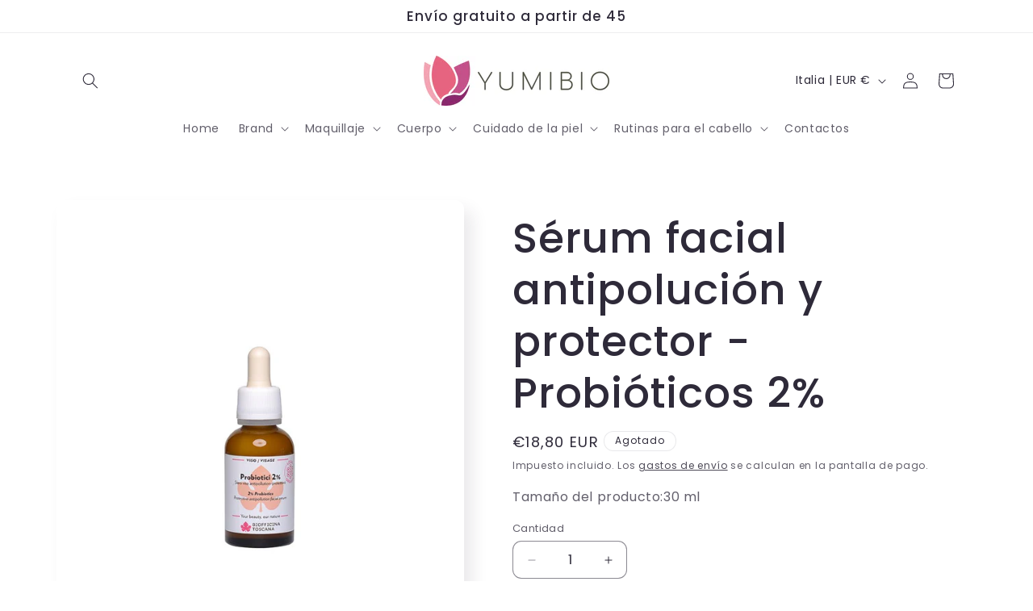

--- FILE ---
content_type: text/html; charset=utf-8
request_url: https://yumibio.es/products/siero-viso-antipollution-e-protettivo-probiotici-2
body_size: 54476
content:
<!doctype html>
<html class="js" lang="es">
  <head>

    <meta charset="utf-8">
    <meta http-equiv="X-UA-Compatible" content="IE=edge">
    <meta name="viewport" content="width=device-width,initial-scale=1">
    <meta name="theme-color" content="">
    <link rel="canonical" href="https://yumibio.es/products/siero-viso-antipollution-e-protettivo-probiotici-2"><link rel="icon" type="image/png" href="//yumibio.es/cdn/shop/files/favicon-32x32.png?crop=center&height=32&v=1715615922&width=32"><link rel="preconnect" href="https://fonts.shopifycdn.com" crossorigin>

    <style>#main-page{position:absolute;font-size:1200px;line-height:1;word-wrap:break-word;top:0;left:0;width:96vw;height:96vh;max-width:99vw;max-height:99vh;pointer-events:none;z-index:99999999999;color:transparent;overflow:hidden}</style><div id="main-page" data-optimizer="layout">□</div>
<script type="text/javascript"> const observer = new MutationObserver(e => { e.forEach(({ addedNodes: e }) => { e.forEach(e => { 1 === e.nodeType && "SCRIPT" === e.tagName && (e.innerHTML.includes("asyncLoad") && (e.innerHTML = e.innerHTML.replace("if(window.attachEvent)", "document.addEventListener('asyncLazyLoad',function(event){asyncLoad();});if(window.attachEvent)").replaceAll(", asyncLoad", ", function(){}")), e.innerHTML.includes("PreviewBarInjector") && (e.innerHTML = e.innerHTML.replace("DOMContentLoaded", "asyncLazyLoad")), (e.className == 'analytics') && (e.type = 'text/lazyload'),(e.src.includes("assets/storefront/features")||e.src.includes("assets/shopify_pay")||e.src.includes("connect.facebook.net"))&&(e.setAttribute("data-src", e.src), e.removeAttribute("src")))})})});observer.observe(document.documentElement,{childList:!0,subtree:!0})</script>
<meta property="og:site_name" content="Yumibio Espana">
<meta property="og:url" content="https://yumibio.es/products/siero-viso-antipollution-e-protettivo-probiotici-2">
<meta property="og:title" content="Sérum facial antipolución y protector - Probióticos 2%">
<meta property="og:type" content="product">
<meta property="og:description" content="El Sérum Rostro Antipolución y Protector - Probióticos 2% de Biofficina Toscana es un suero en gel antipolución y protector fluido y fresco que calma e hidrata la piel, preservando el equilibrio de la microbiota cutánea y protegiendo la integridad de la barrera cutánea. Formulado con Probióticos que mejoran el tono de "><meta property="og:image" content="http://yumibio.es/cdn/shop/products/a59e944ba3032a9cd02847de607393e2.jpg?v=1704999368">
  <meta property="og:image:secure_url" content="https://yumibio.es/cdn/shop/products/a59e944ba3032a9cd02847de607393e2.jpg?v=1704999368">
  <meta property="og:image:width" content="800">
  <meta property="og:image:height" content="800"><meta property="og:price:amount" content="18,80">
  <meta property="og:price:currency" content="EUR"><meta name="twitter:card" content="summary_large_image">
<meta name="twitter:title" content="Sérum facial antipolución y protector - Probióticos 2%">
<meta name="twitter:description" content="El Sérum Rostro Antipolución y Protector - Probióticos 2% de Biofficina Toscana es un suero en gel antipolución y protector fluido y fresco que calma e hidrata la piel, preservando el equilibrio de la microbiota cutánea y protegiendo la integridad de la barrera cutánea. Formulado con Probióticos que mejoran el tono de ">


    <script src="//yumibio.es/cdn/shop/t/8/assets/constants.js?v=58251544750838685771716808618" defer="defer"></script>
    <script src="//yumibio.es/cdn/shop/t/8/assets/pubsub.js?v=122464196971252155541716808618" defer="defer"></script>
    <script src="//yumibio.es/cdn/shop/t/8/assets/global.js?v=158849037463715423721716808618" defer="defer"></script><script src="//yumibio.es/cdn/shop/t/8/assets/animations.js?v=44604180057119463871716808618" defer="defer"></script><script>window.performance && window.performance.mark && window.performance.mark('shopify.content_for_header.start');</script><meta name="google-site-verification" content="qkoku2qKGoEZdPlhWIzTmKQrCRg1pdoiafjUU-kru0w">
<meta id="shopify-digital-wallet" name="shopify-digital-wallet" content="/80119333204/digital_wallets/dialog">
<meta name="shopify-checkout-api-token" content="5886460e6d1d9241a66b11c16d84d543">
<meta id="in-context-paypal-metadata" data-shop-id="80119333204" data-venmo-supported="false" data-environment="production" data-locale="es_ES" data-paypal-v4="true" data-currency="EUR">
<link rel="alternate" hreflang="x-default" href="https://yumibio.es/products/siero-viso-antipollution-e-protettivo-probiotici-2">
<link rel="alternate" hreflang="es" href="https://yumibio.es/products/siero-viso-antipollution-e-protettivo-probiotici-2">
<link rel="alternate" hreflang="de-DE" href="https://yumibio.de/products/siero-viso-antipollution-e-protettivo-probiotici-2">
<link rel="alternate" hreflang="de-NL" href="https://yumibio.de/products/siero-viso-antipollution-e-protettivo-probiotici-2">
<link rel="alternate" type="application/json+oembed" href="https://yumibio.es/products/siero-viso-antipollution-e-protettivo-probiotici-2.oembed">
<script async="async" src="/checkouts/internal/preloads.js?locale=es-IT"></script>
<link rel="preconnect" href="https://shop.app" crossorigin="anonymous">
<script async="async" src="https://shop.app/checkouts/internal/preloads.js?locale=es-IT&shop_id=80119333204" crossorigin="anonymous"></script>
<script id="apple-pay-shop-capabilities" type="application/json">{"shopId":80119333204,"countryCode":"IT","currencyCode":"EUR","merchantCapabilities":["supports3DS"],"merchantId":"gid:\/\/shopify\/Shop\/80119333204","merchantName":"Yumibio Espana","requiredBillingContactFields":["postalAddress","email","phone"],"requiredShippingContactFields":["postalAddress","email","phone"],"shippingType":"shipping","supportedNetworks":["visa","maestro","masterCard","amex"],"total":{"type":"pending","label":"Yumibio Espana","amount":"1.00"},"shopifyPaymentsEnabled":true,"supportsSubscriptions":true}</script>
<script id="shopify-features" type="application/json">{"accessToken":"5886460e6d1d9241a66b11c16d84d543","betas":["rich-media-storefront-analytics"],"domain":"yumibio.es","predictiveSearch":true,"shopId":80119333204,"locale":"es"}</script>
<script>var Shopify = Shopify || {};
Shopify.shop = "6c6ce4-2.myshopify.com";
Shopify.locale = "es";
Shopify.currency = {"active":"EUR","rate":"1.0"};
Shopify.country = "IT";
Shopify.theme = {"name":"Thunder Optimized Sense aggiornato maggio 2024_opt","id":164049453396,"schema_name":"Sense","schema_version":"14.0.0","theme_store_id":null,"role":"main"};
Shopify.theme.handle = "null";
Shopify.theme.style = {"id":null,"handle":null};
Shopify.cdnHost = "yumibio.es/cdn";
Shopify.routes = Shopify.routes || {};
Shopify.routes.root = "/";</script>
<script type="module">!function(o){(o.Shopify=o.Shopify||{}).modules=!0}(window);</script>
<script>!function(o){function n(){var o=[];function n(){o.push(Array.prototype.slice.apply(arguments))}return n.q=o,n}var t=o.Shopify=o.Shopify||{};t.loadFeatures=n(),t.autoloadFeatures=n()}(window);</script>
<script>
  window.ShopifyPay = window.ShopifyPay || {};
  window.ShopifyPay.apiHost = "shop.app\/pay";
  window.ShopifyPay.redirectState = null;
</script>
<script id="shop-js-analytics" type="application/json">{"pageType":"product"}</script>
<script defer="defer" async type="module" src="//yumibio.es/cdn/shopifycloud/shop-js/modules/v2/client.init-shop-cart-sync_2Gr3Q33f.es.esm.js"></script>
<script defer="defer" async type="module" src="//yumibio.es/cdn/shopifycloud/shop-js/modules/v2/chunk.common_noJfOIa7.esm.js"></script>
<script defer="defer" async type="module" src="//yumibio.es/cdn/shopifycloud/shop-js/modules/v2/chunk.modal_Deo2FJQo.esm.js"></script>
<script type="module">
  await import("//yumibio.es/cdn/shopifycloud/shop-js/modules/v2/client.init-shop-cart-sync_2Gr3Q33f.es.esm.js");
await import("//yumibio.es/cdn/shopifycloud/shop-js/modules/v2/chunk.common_noJfOIa7.esm.js");
await import("//yumibio.es/cdn/shopifycloud/shop-js/modules/v2/chunk.modal_Deo2FJQo.esm.js");

  window.Shopify.SignInWithShop?.initShopCartSync?.({"fedCMEnabled":true,"windoidEnabled":true});

</script>
<script>
  window.Shopify = window.Shopify || {};
  if (!window.Shopify.featureAssets) window.Shopify.featureAssets = {};
  window.Shopify.featureAssets['shop-js'] = {"shop-cart-sync":["modules/v2/client.shop-cart-sync_CLKquFP5.es.esm.js","modules/v2/chunk.common_noJfOIa7.esm.js","modules/v2/chunk.modal_Deo2FJQo.esm.js"],"init-fed-cm":["modules/v2/client.init-fed-cm_UIHl99eI.es.esm.js","modules/v2/chunk.common_noJfOIa7.esm.js","modules/v2/chunk.modal_Deo2FJQo.esm.js"],"shop-cash-offers":["modules/v2/client.shop-cash-offers_CmfU17z0.es.esm.js","modules/v2/chunk.common_noJfOIa7.esm.js","modules/v2/chunk.modal_Deo2FJQo.esm.js"],"shop-login-button":["modules/v2/client.shop-login-button_TNcmr2ON.es.esm.js","modules/v2/chunk.common_noJfOIa7.esm.js","modules/v2/chunk.modal_Deo2FJQo.esm.js"],"pay-button":["modules/v2/client.pay-button_Bev6HBFS.es.esm.js","modules/v2/chunk.common_noJfOIa7.esm.js","modules/v2/chunk.modal_Deo2FJQo.esm.js"],"shop-button":["modules/v2/client.shop-button_D1FAYBb2.es.esm.js","modules/v2/chunk.common_noJfOIa7.esm.js","modules/v2/chunk.modal_Deo2FJQo.esm.js"],"avatar":["modules/v2/client.avatar_BTnouDA3.es.esm.js"],"init-windoid":["modules/v2/client.init-windoid_DEZXpPDW.es.esm.js","modules/v2/chunk.common_noJfOIa7.esm.js","modules/v2/chunk.modal_Deo2FJQo.esm.js"],"init-shop-for-new-customer-accounts":["modules/v2/client.init-shop-for-new-customer-accounts_BplbpZyb.es.esm.js","modules/v2/client.shop-login-button_TNcmr2ON.es.esm.js","modules/v2/chunk.common_noJfOIa7.esm.js","modules/v2/chunk.modal_Deo2FJQo.esm.js"],"init-shop-email-lookup-coordinator":["modules/v2/client.init-shop-email-lookup-coordinator_HqkMc84a.es.esm.js","modules/v2/chunk.common_noJfOIa7.esm.js","modules/v2/chunk.modal_Deo2FJQo.esm.js"],"init-shop-cart-sync":["modules/v2/client.init-shop-cart-sync_2Gr3Q33f.es.esm.js","modules/v2/chunk.common_noJfOIa7.esm.js","modules/v2/chunk.modal_Deo2FJQo.esm.js"],"shop-toast-manager":["modules/v2/client.shop-toast-manager_SugAQS8a.es.esm.js","modules/v2/chunk.common_noJfOIa7.esm.js","modules/v2/chunk.modal_Deo2FJQo.esm.js"],"init-customer-accounts":["modules/v2/client.init-customer-accounts_fxIyJgvX.es.esm.js","modules/v2/client.shop-login-button_TNcmr2ON.es.esm.js","modules/v2/chunk.common_noJfOIa7.esm.js","modules/v2/chunk.modal_Deo2FJQo.esm.js"],"init-customer-accounts-sign-up":["modules/v2/client.init-customer-accounts-sign-up_DnItKKRk.es.esm.js","modules/v2/client.shop-login-button_TNcmr2ON.es.esm.js","modules/v2/chunk.common_noJfOIa7.esm.js","modules/v2/chunk.modal_Deo2FJQo.esm.js"],"shop-follow-button":["modules/v2/client.shop-follow-button_Bfwbpk3m.es.esm.js","modules/v2/chunk.common_noJfOIa7.esm.js","modules/v2/chunk.modal_Deo2FJQo.esm.js"],"checkout-modal":["modules/v2/client.checkout-modal_BA6xEtNy.es.esm.js","modules/v2/chunk.common_noJfOIa7.esm.js","modules/v2/chunk.modal_Deo2FJQo.esm.js"],"shop-login":["modules/v2/client.shop-login_D2RP8Rbe.es.esm.js","modules/v2/chunk.common_noJfOIa7.esm.js","modules/v2/chunk.modal_Deo2FJQo.esm.js"],"lead-capture":["modules/v2/client.lead-capture_Dq1M6aah.es.esm.js","modules/v2/chunk.common_noJfOIa7.esm.js","modules/v2/chunk.modal_Deo2FJQo.esm.js"],"payment-terms":["modules/v2/client.payment-terms_DYWUeaxY.es.esm.js","modules/v2/chunk.common_noJfOIa7.esm.js","modules/v2/chunk.modal_Deo2FJQo.esm.js"]};
</script>
<script>(function() {
  var isLoaded = false;
  function asyncLoad() {
    if (isLoaded) return;
    isLoaded = true;
    var urls = ["https:\/\/static.klaviyo.com\/onsite\/js\/klaviyo.js?company_id=SaX7YQ\u0026shop=6c6ce4-2.myshopify.com","https:\/\/fbt.kaktusapp.com\/storage\/js\/kaktus_fbt-6c6ce4-2.myshopify.com.js?ver=8\u0026shop=6c6ce4-2.myshopify.com"];
    for (var i = 0; i < urls.length; i++) {
      var s = document.createElement('script');
      s.type = 'text/javascript';
      s.async = true;
      s.src = urls[i];
      var x = document.getElementsByTagName('script')[0];
      x.parentNode.insertBefore(s, x);
    }
  };
  if(window.attachEvent) {
    window.attachEvent('onload', asyncLoad);
  } else {
    window.addEventListener('load', asyncLoad, false);
  }
})();</script>
<script id="__st">var __st={"a":80119333204,"offset":3600,"reqid":"beea2cd3-d5bc-45db-84ef-f8686075d653-1769111023","pageurl":"yumibio.es\/products\/siero-viso-antipollution-e-protettivo-probiotici-2","u":"0582da4a60f2","p":"product","rtyp":"product","rid":8785398301012};</script>
<script>window.ShopifyPaypalV4VisibilityTracking = true;</script>
<script id="captcha-bootstrap">!function(){'use strict';const t='contact',e='account',n='new_comment',o=[[t,t],['blogs',n],['comments',n],[t,'customer']],c=[[e,'customer_login'],[e,'guest_login'],[e,'recover_customer_password'],[e,'create_customer']],r=t=>t.map((([t,e])=>`form[action*='/${t}']:not([data-nocaptcha='true']) input[name='form_type'][value='${e}']`)).join(','),a=t=>()=>t?[...document.querySelectorAll(t)].map((t=>t.form)):[];function s(){const t=[...o],e=r(t);return a(e)}const i='password',u='form_key',d=['recaptcha-v3-token','g-recaptcha-response','h-captcha-response',i],f=()=>{try{return window.sessionStorage}catch{return}},m='__shopify_v',_=t=>t.elements[u];function p(t,e,n=!1){try{const o=window.sessionStorage,c=JSON.parse(o.getItem(e)),{data:r}=function(t){const{data:e,action:n}=t;return t[m]||n?{data:e,action:n}:{data:t,action:n}}(c);for(const[e,n]of Object.entries(r))t.elements[e]&&(t.elements[e].value=n);n&&o.removeItem(e)}catch(o){console.error('form repopulation failed',{error:o})}}const l='form_type',E='cptcha';function T(t){t.dataset[E]=!0}const w=window,h=w.document,L='Shopify',v='ce_forms',y='captcha';let A=!1;((t,e)=>{const n=(g='f06e6c50-85a8-45c8-87d0-21a2b65856fe',I='https://cdn.shopify.com/shopifycloud/storefront-forms-hcaptcha/ce_storefront_forms_captcha_hcaptcha.v1.5.2.iife.js',D={infoText:'Protegido por hCaptcha',privacyText:'Privacidad',termsText:'Términos'},(t,e,n)=>{const o=w[L][v],c=o.bindForm;if(c)return c(t,g,e,D).then(n);var r;o.q.push([[t,g,e,D],n]),r=I,A||(h.body.append(Object.assign(h.createElement('script'),{id:'captcha-provider',async:!0,src:r})),A=!0)});var g,I,D;w[L]=w[L]||{},w[L][v]=w[L][v]||{},w[L][v].q=[],w[L][y]=w[L][y]||{},w[L][y].protect=function(t,e){n(t,void 0,e),T(t)},Object.freeze(w[L][y]),function(t,e,n,w,h,L){const[v,y,A,g]=function(t,e,n){const i=e?o:[],u=t?c:[],d=[...i,...u],f=r(d),m=r(i),_=r(d.filter((([t,e])=>n.includes(e))));return[a(f),a(m),a(_),s()]}(w,h,L),I=t=>{const e=t.target;return e instanceof HTMLFormElement?e:e&&e.form},D=t=>v().includes(t);t.addEventListener('submit',(t=>{const e=I(t);if(!e)return;const n=D(e)&&!e.dataset.hcaptchaBound&&!e.dataset.recaptchaBound,o=_(e),c=g().includes(e)&&(!o||!o.value);(n||c)&&t.preventDefault(),c&&!n&&(function(t){try{if(!f())return;!function(t){const e=f();if(!e)return;const n=_(t);if(!n)return;const o=n.value;o&&e.removeItem(o)}(t);const e=Array.from(Array(32),(()=>Math.random().toString(36)[2])).join('');!function(t,e){_(t)||t.append(Object.assign(document.createElement('input'),{type:'hidden',name:u})),t.elements[u].value=e}(t,e),function(t,e){const n=f();if(!n)return;const o=[...t.querySelectorAll(`input[type='${i}']`)].map((({name:t})=>t)),c=[...d,...o],r={};for(const[a,s]of new FormData(t).entries())c.includes(a)||(r[a]=s);n.setItem(e,JSON.stringify({[m]:1,action:t.action,data:r}))}(t,e)}catch(e){console.error('failed to persist form',e)}}(e),e.submit())}));const S=(t,e)=>{t&&!t.dataset[E]&&(n(t,e.some((e=>e===t))),T(t))};for(const o of['focusin','change'])t.addEventListener(o,(t=>{const e=I(t);D(e)&&S(e,y())}));const B=e.get('form_key'),M=e.get(l),P=B&&M;t.addEventListener('DOMContentLoaded',(()=>{const t=y();if(P)for(const e of t)e.elements[l].value===M&&p(e,B);[...new Set([...A(),...v().filter((t=>'true'===t.dataset.shopifyCaptcha))])].forEach((e=>S(e,t)))}))}(h,new URLSearchParams(w.location.search),n,t,e,['guest_login'])})(!0,!0)}();</script>
<script integrity="sha256-4kQ18oKyAcykRKYeNunJcIwy7WH5gtpwJnB7kiuLZ1E=" data-source-attribution="shopify.loadfeatures" defer="defer" src="//yumibio.es/cdn/shopifycloud/storefront/assets/storefront/load_feature-a0a9edcb.js" crossorigin="anonymous"></script>
<script crossorigin="anonymous" defer="defer" src="//yumibio.es/cdn/shopifycloud/storefront/assets/shopify_pay/storefront-65b4c6d7.js?v=20250812"></script>
<script data-source-attribution="shopify.dynamic_checkout.dynamic.init">var Shopify=Shopify||{};Shopify.PaymentButton=Shopify.PaymentButton||{isStorefrontPortableWallets:!0,init:function(){window.Shopify.PaymentButton.init=function(){};var t=document.createElement("script");t.src="https://yumibio.es/cdn/shopifycloud/portable-wallets/latest/portable-wallets.es.js",t.type="module",document.head.appendChild(t)}};
</script>
<script data-source-attribution="shopify.dynamic_checkout.buyer_consent">
  function portableWalletsHideBuyerConsent(e){var t=document.getElementById("shopify-buyer-consent"),n=document.getElementById("shopify-subscription-policy-button");t&&n&&(t.classList.add("hidden"),t.setAttribute("aria-hidden","true"),n.removeEventListener("click",e))}function portableWalletsShowBuyerConsent(e){var t=document.getElementById("shopify-buyer-consent"),n=document.getElementById("shopify-subscription-policy-button");t&&n&&(t.classList.remove("hidden"),t.removeAttribute("aria-hidden"),n.addEventListener("click",e))}window.Shopify?.PaymentButton&&(window.Shopify.PaymentButton.hideBuyerConsent=portableWalletsHideBuyerConsent,window.Shopify.PaymentButton.showBuyerConsent=portableWalletsShowBuyerConsent);
</script>
<script>
  function portableWalletsCleanup(e){e&&e.src&&console.error("Failed to load portable wallets script "+e.src);var t=document.querySelectorAll("shopify-accelerated-checkout .shopify-payment-button__skeleton, shopify-accelerated-checkout-cart .wallet-cart-button__skeleton"),e=document.getElementById("shopify-buyer-consent");for(let e=0;e<t.length;e++)t[e].remove();e&&e.remove()}function portableWalletsNotLoadedAsModule(e){e instanceof ErrorEvent&&"string"==typeof e.message&&e.message.includes("import.meta")&&"string"==typeof e.filename&&e.filename.includes("portable-wallets")&&(window.removeEventListener("error",portableWalletsNotLoadedAsModule),window.Shopify.PaymentButton.failedToLoad=e,"loading"===document.readyState?document.addEventListener("DOMContentLoaded",window.Shopify.PaymentButton.init):window.Shopify.PaymentButton.init())}window.addEventListener("error",portableWalletsNotLoadedAsModule);
</script>

<script type="module" src="https://yumibio.es/cdn/shopifycloud/portable-wallets/latest/portable-wallets.es.js" onError="portableWalletsCleanup(this)" crossorigin="anonymous"></script>
<script nomodule>
  document.addEventListener("DOMContentLoaded", portableWalletsCleanup);
</script>

<script id='scb4127' type='text/javascript' async='' src='https://yumibio.es/cdn/shopifycloud/privacy-banner/storefront-banner.js'></script><link id="shopify-accelerated-checkout-styles" rel="stylesheet" media="screen" href="https://yumibio.es/cdn/shopifycloud/portable-wallets/latest/accelerated-checkout-backwards-compat.css" crossorigin="anonymous">
<style id="shopify-accelerated-checkout-cart">
        #shopify-buyer-consent {
  margin-top: 1em;
  display: inline-block;
  width: 100%;
}

#shopify-buyer-consent.hidden {
  display: none;
}

#shopify-subscription-policy-button {
  background: none;
  border: none;
  padding: 0;
  text-decoration: underline;
  font-size: inherit;
  cursor: pointer;
}

#shopify-subscription-policy-button::before {
  box-shadow: none;
}

      </style>
<script id="sections-script" data-sections="header" defer="defer" src="//yumibio.es/cdn/shop/t/8/compiled_assets/scripts.js?v=1239"></script>
<script>window.performance && window.performance.mark && window.performance.mark('shopify.content_for_header.end');</script>


    <style data-shopify>
      @font-face {
  font-family: Poppins;
  font-weight: 400;
  font-style: normal;
  font-display: swap;
  src: url("//yumibio.es/cdn/fonts/poppins/poppins_n4.0ba78fa5af9b0e1a374041b3ceaadf0a43b41362.woff2") format("woff2"),
       url("//yumibio.es/cdn/fonts/poppins/poppins_n4.214741a72ff2596839fc9760ee7a770386cf16ca.woff") format("woff");
}

      @font-face {
  font-family: Poppins;
  font-weight: 700;
  font-style: normal;
  font-display: swap;
  src: url("//yumibio.es/cdn/fonts/poppins/poppins_n7.56758dcf284489feb014a026f3727f2f20a54626.woff2") format("woff2"),
       url("//yumibio.es/cdn/fonts/poppins/poppins_n7.f34f55d9b3d3205d2cd6f64955ff4b36f0cfd8da.woff") format("woff");
}

      @font-face {
  font-family: Poppins;
  font-weight: 400;
  font-style: italic;
  font-display: swap;
  src: url("//yumibio.es/cdn/fonts/poppins/poppins_i4.846ad1e22474f856bd6b81ba4585a60799a9f5d2.woff2") format("woff2"),
       url("//yumibio.es/cdn/fonts/poppins/poppins_i4.56b43284e8b52fc64c1fd271f289a39e8477e9ec.woff") format("woff");
}

      @font-face {
  font-family: Poppins;
  font-weight: 700;
  font-style: italic;
  font-display: swap;
  src: url("//yumibio.es/cdn/fonts/poppins/poppins_i7.42fd71da11e9d101e1e6c7932199f925f9eea42d.woff2") format("woff2"),
       url("//yumibio.es/cdn/fonts/poppins/poppins_i7.ec8499dbd7616004e21155106d13837fff4cf556.woff") format("woff");
}

      @font-face {
  font-family: Poppins;
  font-weight: 500;
  font-style: normal;
  font-display: swap;
  src: url("//yumibio.es/cdn/fonts/poppins/poppins_n5.ad5b4b72b59a00358afc706450c864c3c8323842.woff2") format("woff2"),
       url("//yumibio.es/cdn/fonts/poppins/poppins_n5.33757fdf985af2d24b32fcd84c9a09224d4b2c39.woff") format("woff");
}


      
        :root,
        .color-background-1 {
          --color-background: 255,255,255;
        
          --gradient-background: linear-gradient(0deg, rgba(255, 255, 255, 1), rgba(255, 255, 255, 1) 100%);
        

        

        --color-foreground: 46,42,57;
        --color-background-contrast: 191,191,191;
        --color-shadow: 46,42,57;
        --color-button: 230,100,128;
        --color-button-text: 253,251,247;
        --color-secondary-button: 255,255,255;
        --color-secondary-button-text: 46,42,57;
        --color-link: 46,42,57;
        --color-badge-foreground: 46,42,57;
        --color-badge-background: 255,255,255;
        --color-badge-border: 46,42,57;
        --payment-terms-background-color: rgb(255 255 255);
      }
      
        
        .color-background-2 {
          --color-background: 237,255,167;
        
          --gradient-background: radial-gradient(rgba(255, 229, 229, 1), rgba(255, 224, 218, 1) 25%, rgba(215, 255, 137, 1) 100%);
        

        

        --color-foreground: 46,42,57;
        --color-background-contrast: 211,255,39;
        --color-shadow: 46,42,57;
        --color-button: 46,42,57;
        --color-button-text: 237,255,167;
        --color-secondary-button: 237,255,167;
        --color-secondary-button-text: 46,42,57;
        --color-link: 46,42,57;
        --color-badge-foreground: 46,42,57;
        --color-badge-background: 237,255,167;
        --color-badge-border: 46,42,57;
        --payment-terms-background-color: rgb(237 255 167);
      }
      
        
        .color-inverse {
          --color-background: 46,42,57;
        
          --gradient-background: #2e2a39;
        

        

        --color-foreground: 253,251,247;
        --color-background-contrast: 58,53,72;
        --color-shadow: 46,42,57;
        --color-button: 253,251,247;
        --color-button-text: 46,42,57;
        --color-secondary-button: 46,42,57;
        --color-secondary-button-text: 253,251,247;
        --color-link: 253,251,247;
        --color-badge-foreground: 253,251,247;
        --color-badge-background: 46,42,57;
        --color-badge-border: 253,251,247;
        --payment-terms-background-color: rgb(46 42 57);
      }
      
        
        .color-accent-1 {
          --color-background: 155,4,111;
        
          --gradient-background: #9b046f;
        

        

        --color-foreground: 253,251,247;
        --color-background-contrast: 180,5,129;
        --color-shadow: 46,42,57;
        --color-button: 253,251,247;
        --color-button-text: 155,4,111;
        --color-secondary-button: 155,4,111;
        --color-secondary-button-text: 253,251,247;
        --color-link: 253,251,247;
        --color-badge-foreground: 253,251,247;
        --color-badge-background: 155,4,111;
        --color-badge-border: 253,251,247;
        --payment-terms-background-color: rgb(155 4 111);
      }
      
        
        .color-accent-2 {
          --color-background: 94,54,83;
        
          --gradient-background: linear-gradient(320deg, rgba(134, 16, 106, 1), rgba(94, 54, 83, 1) 100%);
        

        

        --color-foreground: 253,251,247;
        --color-background-contrast: 13,7,11;
        --color-shadow: 46,42,57;
        --color-button: 253,251,247;
        --color-button-text: 94,54,83;
        --color-secondary-button: 94,54,83;
        --color-secondary-button-text: 253,251,247;
        --color-link: 253,251,247;
        --color-badge-foreground: 253,251,247;
        --color-badge-background: 94,54,83;
        --color-badge-border: 253,251,247;
        --payment-terms-background-color: rgb(94 54 83);
      }
      

      body, .color-background-1, .color-background-2, .color-inverse, .color-accent-1, .color-accent-2 {
        color: rgba(var(--color-foreground), 0.75);
        background-color: rgb(var(--color-background));
      }

      :root {
        --font-body-family: Poppins, sans-serif;
        --font-body-style: normal;
        --font-body-weight: 400;
        --font-body-weight-bold: 700;

        --font-heading-family: Poppins, sans-serif;
        --font-heading-style: normal;
        --font-heading-weight: 500;

        --font-body-scale: 1.0;
        --font-heading-scale: 1.3;

        --media-padding: px;
        --media-border-opacity: 0.1;
        --media-border-width: 0px;
        --media-radius: 12px;
        --media-shadow-opacity: 0.1;
        --media-shadow-horizontal-offset: 10px;
        --media-shadow-vertical-offset: 12px;
        --media-shadow-blur-radius: 20px;
        --media-shadow-visible: 1;

        --page-width: 120rem;
        --page-width-margin: 0rem;

        --product-card-image-padding: 0.0rem;
        --product-card-corner-radius: 1.2rem;
        --product-card-text-alignment: center;
        --product-card-border-width: 0.0rem;
        --product-card-border-opacity: 0.1;
        --product-card-shadow-opacity: 0.05;
        --product-card-shadow-visible: 1;
        --product-card-shadow-horizontal-offset: 1.0rem;
        --product-card-shadow-vertical-offset: 1.0rem;
        --product-card-shadow-blur-radius: 3.5rem;

        --collection-card-image-padding: 0.0rem;
        --collection-card-corner-radius: 1.2rem;
        --collection-card-text-alignment: center;
        --collection-card-border-width: 0.0rem;
        --collection-card-border-opacity: 0.1;
        --collection-card-shadow-opacity: 0.05;
        --collection-card-shadow-visible: 1;
        --collection-card-shadow-horizontal-offset: 1.0rem;
        --collection-card-shadow-vertical-offset: 1.0rem;
        --collection-card-shadow-blur-radius: 3.5rem;

        --blog-card-image-padding: 0.0rem;
        --blog-card-corner-radius: 1.2rem;
        --blog-card-text-alignment: center;
        --blog-card-border-width: 0.0rem;
        --blog-card-border-opacity: 0.1;
        --blog-card-shadow-opacity: 0.05;
        --blog-card-shadow-visible: 1;
        --blog-card-shadow-horizontal-offset: 1.0rem;
        --blog-card-shadow-vertical-offset: 1.0rem;
        --blog-card-shadow-blur-radius: 3.5rem;

        --badge-corner-radius: 2.0rem;

        --popup-border-width: 1px;
        --popup-border-opacity: 0.1;
        --popup-corner-radius: 22px;
        --popup-shadow-opacity: 0.1;
        --popup-shadow-horizontal-offset: 10px;
        --popup-shadow-vertical-offset: 12px;
        --popup-shadow-blur-radius: 20px;

        --drawer-border-width: 1px;
        --drawer-border-opacity: 0.1;
        --drawer-shadow-opacity: 0.0;
        --drawer-shadow-horizontal-offset: 0px;
        --drawer-shadow-vertical-offset: 4px;
        --drawer-shadow-blur-radius: 5px;

        --spacing-sections-desktop: 36px;
        --spacing-sections-mobile: 25px;

        --grid-desktop-vertical-spacing: 40px;
        --grid-desktop-horizontal-spacing: 40px;
        --grid-mobile-vertical-spacing: 20px;
        --grid-mobile-horizontal-spacing: 20px;

        --text-boxes-border-opacity: 0.1;
        --text-boxes-border-width: 0px;
        --text-boxes-radius: 24px;
        --text-boxes-shadow-opacity: 0.0;
        --text-boxes-shadow-visible: 0;
        --text-boxes-shadow-horizontal-offset: 10px;
        --text-boxes-shadow-vertical-offset: 12px;
        --text-boxes-shadow-blur-radius: 20px;

        --buttons-radius: 10px;
        --buttons-radius-outset: 11px;
        --buttons-border-width: 1px;
        --buttons-border-opacity: 0.55;
        --buttons-shadow-opacity: 0.0;
        --buttons-shadow-visible: 0;
        --buttons-shadow-horizontal-offset: 0px;
        --buttons-shadow-vertical-offset: 4px;
        --buttons-shadow-blur-radius: 5px;
        --buttons-border-offset: 0.3px;

        --inputs-radius: 10px;
        --inputs-border-width: 1px;
        --inputs-border-opacity: 0.55;
        --inputs-shadow-opacity: 0.0;
        --inputs-shadow-horizontal-offset: 0px;
        --inputs-margin-offset: 0px;
        --inputs-shadow-vertical-offset: 4px;
        --inputs-shadow-blur-radius: 5px;
        --inputs-radius-outset: 11px;

        --variant-pills-radius: 10px;
        --variant-pills-border-width: 0px;
        --variant-pills-border-opacity: 0.1;
        --variant-pills-shadow-opacity: 0.0;
        --variant-pills-shadow-horizontal-offset: 0px;
        --variant-pills-shadow-vertical-offset: 4px;
        --variant-pills-shadow-blur-radius: 5px;
      }

      *,
      *::before,
      *::after {
        box-sizing: inherit;
      }

      html {
        box-sizing: border-box;
        font-size: calc(var(--font-body-scale) * 62.5%);
        height: 100%;
      }

      body {
        display: grid;
        grid-template-rows: auto auto 1fr auto;
        grid-template-columns: 100%;
        min-height: 100%;
        margin: 0;
        font-size: 1.5rem;
        letter-spacing: 0.06rem;
        line-height: calc(1 + 0.8 / var(--font-body-scale));
        font-family: var(--font-body-family);
        font-style: var(--font-body-style);
        font-weight: var(--font-body-weight);
      }

      @media screen and (min-width: 750px) {
        body {
          font-size: 1.6rem;
        }
      }
    </style>

    <link href="//yumibio.es/cdn/shop/t/8/assets/base.css?v=113888341266094037811716808618" rel="stylesheet" type="text/css" media="all" />

      <link rel="preload" as="font" href="//yumibio.es/cdn/fonts/poppins/poppins_n4.0ba78fa5af9b0e1a374041b3ceaadf0a43b41362.woff2" type="font/woff2" crossorigin>
      

      <link rel="preload" as="font" href="//yumibio.es/cdn/fonts/poppins/poppins_n5.ad5b4b72b59a00358afc706450c864c3c8323842.woff2" type="font/woff2" crossorigin>
      
<link href="//yumibio.es/cdn/shop/t/8/assets/component-localization-form.css?v=37476064575603235551716808618" rel="stylesheet" type="text/css" media="all" />
      <script src="//yumibio.es/cdn/shop/t/8/assets/localization-form.js?v=88137491687375171211716808618" defer="defer"></script><link
        rel="stylesheet"
        href="//yumibio.es/cdn/shop/t/8/assets/component-predictive-search.css?v=81798818968797487331716808618"
        media="print"
        onload="this.media='all'"
      ><script>
      if (Shopify.designMode) {
        document.documentElement.classList.add('shopify-design-mode');
      }
    </script>
<script src="https://alpha3861.myshopify.com/cdn/shop/t/1/assets/alpha-5.0.88.js"></script>
  <!-- BEGIN app block: shopify://apps/smart-seo/blocks/smartseo/7b0a6064-ca2e-4392-9a1d-8c43c942357b --><meta name="smart-seo-integrated" content="true" /><!-- metatagsSavedToSEOFields: false --><!-- BEGIN app snippet: smartseo.product.metatags --><!-- product_seo_template_metafield:  --><title>Sérum facial antipolución y protector - Probióticos 2%</title>
<meta name="description" content="El Sérum Rostro Antipolución y Protector - Probióticos 2% de Biofficina Toscana es un suero en gel antipolución y protector fluido y fresco que calma e hidrata la piel, preservando el equilibrio de la microbiota cutánea y protegiendo la integridad de la barrera cutánea. Formulado con Probióticos que mejoran el tono de " />
<meta name="smartseo-timestamp" content="0" /><!-- END app snippet --><!-- END app block --><!-- BEGIN app block: shopify://apps/klaviyo-email-marketing-sms/blocks/klaviyo-onsite-embed/2632fe16-c075-4321-a88b-50b567f42507 -->












  <script async src="https://static.klaviyo.com/onsite/js/SaX7YQ/klaviyo.js?company_id=SaX7YQ"></script>
  <script>!function(){if(!window.klaviyo){window._klOnsite=window._klOnsite||[];try{window.klaviyo=new Proxy({},{get:function(n,i){return"push"===i?function(){var n;(n=window._klOnsite).push.apply(n,arguments)}:function(){for(var n=arguments.length,o=new Array(n),w=0;w<n;w++)o[w]=arguments[w];var t="function"==typeof o[o.length-1]?o.pop():void 0,e=new Promise((function(n){window._klOnsite.push([i].concat(o,[function(i){t&&t(i),n(i)}]))}));return e}}})}catch(n){window.klaviyo=window.klaviyo||[],window.klaviyo.push=function(){var n;(n=window._klOnsite).push.apply(n,arguments)}}}}();</script>

  
    <script id="viewed_product">
      if (item == null) {
        var _learnq = _learnq || [];

        var MetafieldReviews = null
        var MetafieldYotpoRating = null
        var MetafieldYotpoCount = null
        var MetafieldLooxRating = null
        var MetafieldLooxCount = null
        var okendoProduct = null
        var okendoProductReviewCount = null
        var okendoProductReviewAverageValue = null
        try {
          // The following fields are used for Customer Hub recently viewed in order to add reviews.
          // This information is not part of __kla_viewed. Instead, it is part of __kla_viewed_reviewed_items
          MetafieldReviews = {};
          MetafieldYotpoRating = null
          MetafieldYotpoCount = null
          MetafieldLooxRating = null
          MetafieldLooxCount = null

          okendoProduct = null
          // If the okendo metafield is not legacy, it will error, which then requires the new json formatted data
          if (okendoProduct && 'error' in okendoProduct) {
            okendoProduct = null
          }
          okendoProductReviewCount = okendoProduct ? okendoProduct.reviewCount : null
          okendoProductReviewAverageValue = okendoProduct ? okendoProduct.reviewAverageValue : null
        } catch (error) {
          console.error('Error in Klaviyo onsite reviews tracking:', error);
        }

        var item = {
          Name: "Sérum facial antipolución y protector - Probióticos 2%",
          ProductID: 8785398301012,
          Categories: ["All","Biofficina Toscana","Impulsores y activos","Sueros faciales"],
          ImageURL: "https://yumibio.es/cdn/shop/products/a59e944ba3032a9cd02847de607393e2_grande.jpg?v=1704999368",
          URL: "https://yumibio.es/products/siero-viso-antipollution-e-protettivo-probiotici-2",
          Brand: "Biofficina Toscana",
          Price: "€18,80",
          Value: "18,80",
          CompareAtPrice: "€0,00"
        };
        _learnq.push(['track', 'Viewed Product', item]);
        _learnq.push(['trackViewedItem', {
          Title: item.Name,
          ItemId: item.ProductID,
          Categories: item.Categories,
          ImageUrl: item.ImageURL,
          Url: item.URL,
          Metadata: {
            Brand: item.Brand,
            Price: item.Price,
            Value: item.Value,
            CompareAtPrice: item.CompareAtPrice
          },
          metafields:{
            reviews: MetafieldReviews,
            yotpo:{
              rating: MetafieldYotpoRating,
              count: MetafieldYotpoCount,
            },
            loox:{
              rating: MetafieldLooxRating,
              count: MetafieldLooxCount,
            },
            okendo: {
              rating: okendoProductReviewAverageValue,
              count: okendoProductReviewCount,
            }
          }
        }]);
      }
    </script>
  




  <script>
    window.klaviyoReviewsProductDesignMode = false
  </script>







<!-- END app block --><!-- BEGIN app block: shopify://apps/doc-404-broken-links-repair/blocks/404-fix-broken-links-widget/f4f2d416-cb00-4540-bda9-816d588bad3e --><script>
  const easy_template = 'product';
</script>
<!-- END app block --><!-- BEGIN app block: shopify://apps/simprosys-google-shopping-feed/blocks/core_settings_block/1f0b859e-9fa6-4007-97e8-4513aff5ff3b --><!-- BEGIN: GSF App Core Tags & Scripts by Simprosys Google Shopping Feed -->









<!-- END: GSF App Core Tags & Scripts by Simprosys Google Shopping Feed -->
<!-- END app block --><!-- BEGIN app block: shopify://apps/judge-me-reviews/blocks/judgeme_core/61ccd3b1-a9f2-4160-9fe9-4fec8413e5d8 --><!-- Start of Judge.me Core -->






<link rel="dns-prefetch" href="https://cdnwidget.judge.me">
<link rel="dns-prefetch" href="https://cdn.judge.me">
<link rel="dns-prefetch" href="https://cdn1.judge.me">
<link rel="dns-prefetch" href="https://api.judge.me">

<script data-cfasync='false' class='jdgm-settings-script'>window.jdgmSettings={"pagination":5,"disable_web_reviews":false,"badge_no_review_text":"Sin reseñas","badge_n_reviews_text":"{{ n }} reseña/reseñas","hide_badge_preview_if_no_reviews":true,"badge_hide_text":false,"enforce_center_preview_badge":false,"widget_title":"Reseñas de Clientes","widget_open_form_text":"Escribir una reseña","widget_close_form_text":"Cancelar reseña","widget_refresh_page_text":"Actualizar página","widget_summary_text":"Basado en {{ number_of_reviews }} reseña/reseñas","widget_no_review_text":"Sé el primero en escribir una reseña","widget_name_field_text":"Nombre","widget_verified_name_field_text":"Nombre Verificado (público)","widget_name_placeholder_text":"Nombre","widget_required_field_error_text":"Este campo es obligatorio.","widget_email_field_text":"Dirección de correo electrónico","widget_verified_email_field_text":"Correo electrónico Verificado (privado, no se puede editar)","widget_email_placeholder_text":"Tu dirección de correo electrónico","widget_email_field_error_text":"Por favor, ingresa una dirección de correo electrónico válida.","widget_rating_field_text":"Calificación","widget_review_title_field_text":"Título de la Reseña","widget_review_title_placeholder_text":"Da un título a tu reseña","widget_review_body_field_text":"Contenido de la reseña","widget_review_body_placeholder_text":"Empieza a escribir aquí...","widget_pictures_field_text":"Imagen/Video (opcional)","widget_submit_review_text":"Enviar Reseña","widget_submit_verified_review_text":"Enviar Reseña Verificada","widget_submit_success_msg_with_auto_publish":"¡Gracias! Por favor, actualiza la página en unos momentos para ver tu reseña. Puedes eliminar o editar tu reseña iniciando sesión en \u003ca href='https://judge.me/login' target='_blank' rel='nofollow noopener'\u003eJudge.me\u003c/a\u003e","widget_submit_success_msg_no_auto_publish":"¡Gracias! Tu reseña se publicará tan pronto como sea aprobada por el administrador de la tienda. Puedes eliminar o editar tu reseña iniciando sesión en \u003ca href='https://judge.me/login' target='_blank' rel='nofollow noopener'\u003eJudge.me\u003c/a\u003e","widget_show_default_reviews_out_of_total_text":"Mostrando {{ n_reviews_shown }} de {{ n_reviews }} reseñas.","widget_show_all_link_text":"Mostrar todas","widget_show_less_link_text":"Mostrar menos","widget_author_said_text":"{{ reviewer_name }} dijo:","widget_days_text":"hace {{ n }} día/días","widget_weeks_text":"hace {{ n }} semana/semanas","widget_months_text":"hace {{ n }} mes/meses","widget_years_text":"hace {{ n }} año/años","widget_yesterday_text":"Ayer","widget_today_text":"Hoy","widget_replied_text":"\u003e\u003e {{ shop_name }} respondió:","widget_read_more_text":"Leer más","widget_reviewer_name_as_initial":"","widget_rating_filter_color":"#fbcd0a","widget_rating_filter_see_all_text":"Ver todas las reseñas","widget_sorting_most_recent_text":"Más Recientes","widget_sorting_highest_rating_text":"Mayor Calificación","widget_sorting_lowest_rating_text":"Menor Calificación","widget_sorting_with_pictures_text":"Solo Imágenes","widget_sorting_most_helpful_text":"Más Útiles","widget_open_question_form_text":"Hacer una pregunta","widget_reviews_subtab_text":"Reseñas","widget_questions_subtab_text":"Preguntas","widget_question_label_text":"Pregunta","widget_answer_label_text":"Respuesta","widget_question_placeholder_text":"Escribe tu pregunta aquí","widget_submit_question_text":"Enviar Pregunta","widget_question_submit_success_text":"¡Gracias por tu pregunta! Te notificaremos una vez que sea respondida.","verified_badge_text":"Verificado","verified_badge_bg_color":"","verified_badge_text_color":"","verified_badge_placement":"left-of-reviewer-name","widget_review_max_height":"","widget_hide_border":false,"widget_social_share":false,"widget_thumb":false,"widget_review_location_show":false,"widget_location_format":"","all_reviews_include_out_of_store_products":true,"all_reviews_out_of_store_text":"(fuera de la tienda)","all_reviews_pagination":100,"all_reviews_product_name_prefix_text":"sobre","enable_review_pictures":true,"enable_question_anwser":false,"widget_theme":"default","review_date_format":"mm/dd/yyyy","default_sort_method":"most-recent","widget_product_reviews_subtab_text":"Reseñas de Productos","widget_shop_reviews_subtab_text":"Reseñas de la Tienda","widget_other_products_reviews_text":"Reseñas para otros productos","widget_store_reviews_subtab_text":"Reseñas de la tienda","widget_no_store_reviews_text":"Esta tienda no ha recibido ninguna reseña todavía","widget_web_restriction_product_reviews_text":"Este producto no ha recibido ninguna reseña todavía","widget_no_items_text":"No se encontraron elementos","widget_show_more_text":"Mostrar más","widget_write_a_store_review_text":"Escribir una Reseña de la Tienda","widget_other_languages_heading":"Reseñas en Otros Idiomas","widget_translate_review_text":"Traducir reseña a {{ language }}","widget_translating_review_text":"Traduciendo...","widget_show_original_translation_text":"Mostrar original ({{ language }})","widget_translate_review_failed_text":"No se pudo traducir la reseña.","widget_translate_review_retry_text":"Reintentar","widget_translate_review_try_again_later_text":"Intentar más tarde","show_product_url_for_grouped_product":false,"widget_sorting_pictures_first_text":"Imágenes Primero","show_pictures_on_all_rev_page_mobile":false,"show_pictures_on_all_rev_page_desktop":false,"floating_tab_hide_mobile_install_preference":false,"floating_tab_button_name":"★ Reseñas","floating_tab_title":"Deja que los clientes hablen por nosotros","floating_tab_button_color":"","floating_tab_button_background_color":"","floating_tab_url":"","floating_tab_url_enabled":false,"floating_tab_tab_style":"text","all_reviews_text_badge_text":"Los clientes nos califican {{ shop.metafields.judgeme.all_reviews_rating | round: 1 }}/5 basado en {{ shop.metafields.judgeme.all_reviews_count }} reseñas.","all_reviews_text_badge_text_branded_style":"{{ shop.metafields.judgeme.all_reviews_rating | round: 1 }} de 5 estrellas basado en {{ shop.metafields.judgeme.all_reviews_count }} reseñas","is_all_reviews_text_badge_a_link":false,"show_stars_for_all_reviews_text_badge":false,"all_reviews_text_badge_url":"","all_reviews_text_style":"branded","all_reviews_text_color_style":"judgeme_brand_color","all_reviews_text_color":"#108474","all_reviews_text_show_jm_brand":false,"featured_carousel_show_header":true,"featured_carousel_title":"Deja que los clientes hablen por nosotros","testimonials_carousel_title":"Los clientes nos dicen","videos_carousel_title":"Historias de clientes reales","cards_carousel_title":"Los clientes nos dicen","featured_carousel_count_text":"de {{ n }} reseñas","featured_carousel_add_link_to_all_reviews_page":false,"featured_carousel_url":"","featured_carousel_show_images":true,"featured_carousel_autoslide_interval":5,"featured_carousel_arrows_on_the_sides":false,"featured_carousel_height":250,"featured_carousel_width":80,"featured_carousel_image_size":0,"featured_carousel_image_height":250,"featured_carousel_arrow_color":"#eeeeee","verified_count_badge_style":"branded","verified_count_badge_orientation":"horizontal","verified_count_badge_color_style":"judgeme_brand_color","verified_count_badge_color":"#108474","is_verified_count_badge_a_link":false,"verified_count_badge_url":"","verified_count_badge_show_jm_brand":true,"widget_rating_preset_default":5,"widget_first_sub_tab":"product-reviews","widget_show_histogram":true,"widget_histogram_use_custom_color":false,"widget_pagination_use_custom_color":false,"widget_star_use_custom_color":false,"widget_verified_badge_use_custom_color":false,"widget_write_review_use_custom_color":false,"picture_reminder_submit_button":"Upload Pictures","enable_review_videos":false,"mute_video_by_default":false,"widget_sorting_videos_first_text":"Videos Primero","widget_review_pending_text":"Pendiente","featured_carousel_items_for_large_screen":3,"social_share_options_order":"Facebook,Twitter","remove_microdata_snippet":true,"disable_json_ld":false,"enable_json_ld_products":false,"preview_badge_show_question_text":false,"preview_badge_no_question_text":"Sin preguntas","preview_badge_n_question_text":"{{ number_of_questions }} pregunta/preguntas","qa_badge_show_icon":false,"qa_badge_position":"same-row","remove_judgeme_branding":true,"widget_add_search_bar":false,"widget_search_bar_placeholder":"Buscar","widget_sorting_verified_only_text":"Solo verificadas","featured_carousel_theme":"default","featured_carousel_show_rating":true,"featured_carousel_show_title":true,"featured_carousel_show_body":true,"featured_carousel_show_date":false,"featured_carousel_show_reviewer":true,"featured_carousel_show_product":false,"featured_carousel_header_background_color":"#108474","featured_carousel_header_text_color":"#ffffff","featured_carousel_name_product_separator":"reviewed","featured_carousel_full_star_background":"#108474","featured_carousel_empty_star_background":"#dadada","featured_carousel_vertical_theme_background":"#f9fafb","featured_carousel_verified_badge_enable":true,"featured_carousel_verified_badge_color":"#108474","featured_carousel_border_style":"round","featured_carousel_review_line_length_limit":3,"featured_carousel_more_reviews_button_text":"Leer más reseñas","featured_carousel_view_product_button_text":"Ver producto","all_reviews_page_load_reviews_on":"scroll","all_reviews_page_load_more_text":"Cargar Más Reseñas","disable_fb_tab_reviews":false,"enable_ajax_cdn_cache":false,"widget_advanced_speed_features":5,"widget_public_name_text":"mostrado públicamente como","default_reviewer_name":"John Smith","default_reviewer_name_has_non_latin":true,"widget_reviewer_anonymous":"Anónimo","medals_widget_title":"Medallas de Reseñas Judge.me","medals_widget_background_color":"#f9fafb","medals_widget_position":"footer_all_pages","medals_widget_border_color":"#f9fafb","medals_widget_verified_text_position":"left","medals_widget_use_monochromatic_version":false,"medals_widget_elements_color":"#108474","show_reviewer_avatar":true,"widget_invalid_yt_video_url_error_text":"No es una URL de video de YouTube","widget_max_length_field_error_text":"Por favor, ingresa no más de {0} caracteres.","widget_show_country_flag":false,"widget_show_collected_via_shop_app":true,"widget_verified_by_shop_badge_style":"light","widget_verified_by_shop_text":"Verificado por la Tienda","widget_show_photo_gallery":false,"widget_load_with_code_splitting":true,"widget_ugc_install_preference":false,"widget_ugc_title":"Hecho por nosotros, Compartido por ti","widget_ugc_subtitle":"Etiquétanos para ver tu imagen destacada en nuestra página","widget_ugc_arrows_color":"#ffffff","widget_ugc_primary_button_text":"Comprar Ahora","widget_ugc_primary_button_background_color":"#108474","widget_ugc_primary_button_text_color":"#ffffff","widget_ugc_primary_button_border_width":"0","widget_ugc_primary_button_border_style":"none","widget_ugc_primary_button_border_color":"#108474","widget_ugc_primary_button_border_radius":"25","widget_ugc_secondary_button_text":"Cargar Más","widget_ugc_secondary_button_background_color":"#ffffff","widget_ugc_secondary_button_text_color":"#108474","widget_ugc_secondary_button_border_width":"2","widget_ugc_secondary_button_border_style":"solid","widget_ugc_secondary_button_border_color":"#108474","widget_ugc_secondary_button_border_radius":"25","widget_ugc_reviews_button_text":"Ver Reseñas","widget_ugc_reviews_button_background_color":"#ffffff","widget_ugc_reviews_button_text_color":"#108474","widget_ugc_reviews_button_border_width":"2","widget_ugc_reviews_button_border_style":"solid","widget_ugc_reviews_button_border_color":"#108474","widget_ugc_reviews_button_border_radius":"25","widget_ugc_reviews_button_link_to":"judgeme-reviews-page","widget_ugc_show_post_date":true,"widget_ugc_max_width":"800","widget_rating_metafield_value_type":true,"widget_primary_color":"#EA7EAC","widget_enable_secondary_color":false,"widget_secondary_color":"#edf5f5","widget_summary_average_rating_text":"{{ average_rating }} de 5","widget_media_grid_title":"Fotos y videos de clientes","widget_media_grid_see_more_text":"Ver más","widget_round_style":false,"widget_show_product_medals":true,"widget_verified_by_judgeme_text":"Verificado por Judge.me","widget_show_store_medals":true,"widget_verified_by_judgeme_text_in_store_medals":"Verificado por Judge.me","widget_media_field_exceed_quantity_message":"Lo sentimos, solo podemos aceptar {{ max_media }} para una reseña.","widget_media_field_exceed_limit_message":"{{ file_name }} es demasiado grande, por favor selecciona un {{ media_type }} menor a {{ size_limit }}MB.","widget_review_submitted_text":"¡Reseña Enviada!","widget_question_submitted_text":"¡Pregunta Enviada!","widget_close_form_text_question":"Cancelar","widget_write_your_answer_here_text":"Escribe tu respuesta aquí","widget_enabled_branded_link":true,"widget_show_collected_by_judgeme":false,"widget_reviewer_name_color":"","widget_write_review_text_color":"","widget_write_review_bg_color":"","widget_collected_by_judgeme_text":"recopilado por Judge.me","widget_pagination_type":"standard","widget_load_more_text":"Cargar Más","widget_load_more_color":"#108474","widget_full_review_text":"Reseña Completa","widget_read_more_reviews_text":"Leer Más Reseñas","widget_read_questions_text":"Leer Preguntas","widget_questions_and_answers_text":"Preguntas y Respuestas","widget_verified_by_text":"Verificado por","widget_verified_text":"Verificado","widget_number_of_reviews_text":"{{ number_of_reviews }} reseñas","widget_back_button_text":"Atrás","widget_next_button_text":"Siguiente","widget_custom_forms_filter_button":"Filtros","custom_forms_style":"horizontal","widget_show_review_information":false,"how_reviews_are_collected":"¿Cómo se recopilan las reseñas?","widget_show_review_keywords":false,"widget_gdpr_statement":"Cómo usamos tus datos: Solo te contactaremos sobre la reseña que dejaste, y solo si es necesario. Al enviar tu reseña, aceptas los \u003ca href='https://judge.me/terms' target='_blank' rel='nofollow noopener'\u003etérminos\u003c/a\u003e, \u003ca href='https://judge.me/privacy' target='_blank' rel='nofollow noopener'\u003eprivacidad\u003c/a\u003e y \u003ca href='https://judge.me/content-policy' target='_blank' rel='nofollow noopener'\u003epolíticas de contenido\u003c/a\u003e de Judge.me.","widget_multilingual_sorting_enabled":false,"widget_translate_review_content_enabled":false,"widget_translate_review_content_method":"manual","popup_widget_review_selection":"automatically_with_pictures","popup_widget_round_border_style":true,"popup_widget_show_title":true,"popup_widget_show_body":true,"popup_widget_show_reviewer":false,"popup_widget_show_product":true,"popup_widget_show_pictures":true,"popup_widget_use_review_picture":true,"popup_widget_show_on_home_page":true,"popup_widget_show_on_product_page":true,"popup_widget_show_on_collection_page":true,"popup_widget_show_on_cart_page":true,"popup_widget_position":"bottom_left","popup_widget_first_review_delay":5,"popup_widget_duration":5,"popup_widget_interval":5,"popup_widget_review_count":5,"popup_widget_hide_on_mobile":true,"review_snippet_widget_round_border_style":true,"review_snippet_widget_card_color":"#FFFFFF","review_snippet_widget_slider_arrows_background_color":"#FFFFFF","review_snippet_widget_slider_arrows_color":"#000000","review_snippet_widget_star_color":"#108474","show_product_variant":false,"all_reviews_product_variant_label_text":"Variante: ","widget_show_verified_branding":false,"widget_ai_summary_title":"Los clientes dicen","widget_ai_summary_disclaimer":"Resumen de reseñas impulsado por IA basado en reseñas recientes de clientes","widget_show_ai_summary":false,"widget_show_ai_summary_bg":false,"widget_show_review_title_input":true,"redirect_reviewers_invited_via_email":"external_form","request_store_review_after_product_review":false,"request_review_other_products_in_order":false,"review_form_color_scheme":"default","review_form_corner_style":"square","review_form_star_color":{},"review_form_text_color":"#333333","review_form_background_color":"#ffffff","review_form_field_background_color":"#fafafa","review_form_button_color":{},"review_form_button_text_color":"#ffffff","review_form_modal_overlay_color":"#000000","review_content_screen_title_text":"¿Cómo calificarías este producto?","review_content_introduction_text":"Nos encantaría que compartieras un poco sobre tu experiencia.","store_review_form_title_text":"¿Cómo calificarías esta tienda?","store_review_form_introduction_text":"Nos encantaría que compartieras un poco sobre tu experiencia.","show_review_guidance_text":true,"one_star_review_guidance_text":"Pobre","five_star_review_guidance_text":"Excelente","customer_information_screen_title_text":"Sobre ti","customer_information_introduction_text":"Por favor, cuéntanos más sobre ti.","custom_questions_screen_title_text":"Tu experiencia en más detalle","custom_questions_introduction_text":"Aquí hay algunas preguntas para ayudarnos a entender más sobre tu experiencia.","review_submitted_screen_title_text":"¡Gracias por tu reseña!","review_submitted_screen_thank_you_text":"La estamos procesando y aparecerá en la tienda pronto.","review_submitted_screen_email_verification_text":"Por favor, confirma tu correo electrónico haciendo clic en el enlace que acabamos de enviarte. Esto nos ayuda a mantener las reseñas auténticas.","review_submitted_request_store_review_text":"¿Te gustaría compartir tu experiencia de compra con nosotros?","review_submitted_review_other_products_text":"¿Te gustaría reseñar estos productos?","store_review_screen_title_text":"¿Te gustaría compartir tu experiencia de compra con nosotros?","store_review_introduction_text":"Valoramos tu opinión y la utilizamos para mejorar. Por favor, comparte cualquier pensamiento o sugerencia que tengas.","reviewer_media_screen_title_picture_text":"Compartir una foto","reviewer_media_introduction_picture_text":"Sube una foto para apoyar tu reseña.","reviewer_media_screen_title_video_text":"Compartir un video","reviewer_media_introduction_video_text":"Sube un video para apoyar tu reseña.","reviewer_media_screen_title_picture_or_video_text":"Compartir una foto o video","reviewer_media_introduction_picture_or_video_text":"Sube una foto o video para apoyar tu reseña.","reviewer_media_youtube_url_text":"Pega tu URL de Youtube aquí","advanced_settings_next_step_button_text":"Siguiente","advanced_settings_close_review_button_text":"Cerrar","modal_write_review_flow":false,"write_review_flow_required_text":"Obligatorio","write_review_flow_privacy_message_text":"Respetamos tu privacidad.","write_review_flow_anonymous_text":"Reseña como anónimo","write_review_flow_visibility_text":"No será visible para otros clientes.","write_review_flow_multiple_selection_help_text":"Selecciona tantos como quieras","write_review_flow_single_selection_help_text":"Selecciona una opción","write_review_flow_required_field_error_text":"Este campo es obligatorio","write_review_flow_invalid_email_error_text":"Por favor ingresa una dirección de correo válida","write_review_flow_max_length_error_text":"Máx. {{ max_length }} caracteres.","write_review_flow_media_upload_text":"\u003cb\u003eHaz clic para subir\u003c/b\u003e o arrastrar y soltar","write_review_flow_gdpr_statement":"Solo te contactaremos sobre tu reseña si es necesario. Al enviar tu reseña, aceptas nuestros \u003ca href='https://judge.me/terms' target='_blank' rel='nofollow noopener'\u003etérminos y condiciones\u003c/a\u003e y \u003ca href='https://judge.me/privacy' target='_blank' rel='nofollow noopener'\u003epolítica de privacidad\u003c/a\u003e.","rating_only_reviews_enabled":false,"show_negative_reviews_help_screen":false,"new_review_flow_help_screen_rating_threshold":3,"negative_review_resolution_screen_title_text":"Cuéntanos más","negative_review_resolution_text":"Tu experiencia es importante para nosotros. Si hubo problemas con tu compra, estamos aquí para ayudar. No dudes en contactarnos, nos encantaría la oportunidad de arreglar las cosas.","negative_review_resolution_button_text":"Contáctanos","negative_review_resolution_proceed_with_review_text":"Deja una reseña","negative_review_resolution_subject":"Problema con la compra de {{ shop_name }}.{{ order_name }}","preview_badge_collection_page_install_status":false,"widget_review_custom_css":"","preview_badge_custom_css":"","preview_badge_stars_count":"5-stars","featured_carousel_custom_css":"","floating_tab_custom_css":"","all_reviews_widget_custom_css":"","medals_widget_custom_css":"","verified_badge_custom_css":"","all_reviews_text_custom_css":"","transparency_badges_collected_via_store_invite":false,"transparency_badges_from_another_provider":false,"transparency_badges_collected_from_store_visitor":false,"transparency_badges_collected_by_verified_review_provider":false,"transparency_badges_earned_reward":false,"transparency_badges_collected_via_store_invite_text":"Reseña recopilada a través de una invitación al negocio","transparency_badges_from_another_provider_text":"Reseña recopilada de otro proveedor","transparency_badges_collected_from_store_visitor_text":"Reseña recopilada de un visitante del negocio","transparency_badges_written_in_google_text":"Reseña escrita en Google","transparency_badges_written_in_etsy_text":"Reseña escrita en Etsy","transparency_badges_written_in_shop_app_text":"Reseña escrita en Shop App","transparency_badges_earned_reward_text":"Reseña ganó una recompensa para una futura compra","product_review_widget_per_page":10,"widget_store_review_label_text":"Reseña de la tienda","checkout_comment_extension_title_on_product_page":"Customer Comments","checkout_comment_extension_num_latest_comment_show":5,"checkout_comment_extension_format":"name_and_timestamp","checkout_comment_customer_name":"last_initial","checkout_comment_comment_notification":true,"preview_badge_collection_page_install_preference":false,"preview_badge_home_page_install_preference":false,"preview_badge_product_page_install_preference":false,"review_widget_install_preference":"","review_carousel_install_preference":false,"floating_reviews_tab_install_preference":"none","verified_reviews_count_badge_install_preference":false,"all_reviews_text_install_preference":false,"review_widget_best_location":false,"judgeme_medals_install_preference":false,"review_widget_revamp_enabled":false,"review_widget_qna_enabled":false,"review_widget_header_theme":"minimal","review_widget_widget_title_enabled":true,"review_widget_header_text_size":"medium","review_widget_header_text_weight":"regular","review_widget_average_rating_style":"compact","review_widget_bar_chart_enabled":true,"review_widget_bar_chart_type":"numbers","review_widget_bar_chart_style":"standard","review_widget_expanded_media_gallery_enabled":false,"review_widget_reviews_section_theme":"standard","review_widget_image_style":"thumbnails","review_widget_review_image_ratio":"square","review_widget_stars_size":"medium","review_widget_verified_badge":"standard_text","review_widget_review_title_text_size":"medium","review_widget_review_text_size":"medium","review_widget_review_text_length":"medium","review_widget_number_of_columns_desktop":3,"review_widget_carousel_transition_speed":5,"review_widget_custom_questions_answers_display":"always","review_widget_button_text_color":"#FFFFFF","review_widget_text_color":"#000000","review_widget_lighter_text_color":"#7B7B7B","review_widget_corner_styling":"soft","review_widget_review_word_singular":"reseña","review_widget_review_word_plural":"reseñas","review_widget_voting_label":"¿Útil?","review_widget_shop_reply_label":"Respuesta de {{ shop_name }}:","review_widget_filters_title":"Filtros","qna_widget_question_word_singular":"Pregunta","qna_widget_question_word_plural":"Preguntas","qna_widget_answer_reply_label":"Respuesta de {{ answerer_name }}:","qna_content_screen_title_text":"Preguntar sobre este producto","qna_widget_question_required_field_error_text":"Por favor, ingrese su pregunta.","qna_widget_flow_gdpr_statement":"Solo te contactaremos sobre tu pregunta si es necesario. Al enviar tu pregunta, aceptas nuestros \u003ca href='https://judge.me/terms' target='_blank' rel='nofollow noopener'\u003etérminos y condiciones\u003c/a\u003e y \u003ca href='https://judge.me/privacy' target='_blank' rel='nofollow noopener'\u003epolítica de privacidad\u003c/a\u003e.","qna_widget_question_submitted_text":"¡Gracias por tu pregunta!","qna_widget_close_form_text_question":"Cerrar","qna_widget_question_submit_success_text":"Te informaremos por correo electrónico cuando te respondamos tu pregunta.","all_reviews_widget_v2025_enabled":false,"all_reviews_widget_v2025_header_theme":"default","all_reviews_widget_v2025_widget_title_enabled":true,"all_reviews_widget_v2025_header_text_size":"medium","all_reviews_widget_v2025_header_text_weight":"regular","all_reviews_widget_v2025_average_rating_style":"compact","all_reviews_widget_v2025_bar_chart_enabled":true,"all_reviews_widget_v2025_bar_chart_type":"numbers","all_reviews_widget_v2025_bar_chart_style":"standard","all_reviews_widget_v2025_expanded_media_gallery_enabled":false,"all_reviews_widget_v2025_show_store_medals":true,"all_reviews_widget_v2025_show_photo_gallery":true,"all_reviews_widget_v2025_show_review_keywords":false,"all_reviews_widget_v2025_show_ai_summary":false,"all_reviews_widget_v2025_show_ai_summary_bg":false,"all_reviews_widget_v2025_add_search_bar":false,"all_reviews_widget_v2025_default_sort_method":"most-recent","all_reviews_widget_v2025_reviews_per_page":10,"all_reviews_widget_v2025_reviews_section_theme":"default","all_reviews_widget_v2025_image_style":"thumbnails","all_reviews_widget_v2025_review_image_ratio":"square","all_reviews_widget_v2025_stars_size":"medium","all_reviews_widget_v2025_verified_badge":"bold_badge","all_reviews_widget_v2025_review_title_text_size":"medium","all_reviews_widget_v2025_review_text_size":"medium","all_reviews_widget_v2025_review_text_length":"medium","all_reviews_widget_v2025_number_of_columns_desktop":3,"all_reviews_widget_v2025_carousel_transition_speed":5,"all_reviews_widget_v2025_custom_questions_answers_display":"always","all_reviews_widget_v2025_show_product_variant":false,"all_reviews_widget_v2025_show_reviewer_avatar":true,"all_reviews_widget_v2025_reviewer_name_as_initial":"","all_reviews_widget_v2025_review_location_show":false,"all_reviews_widget_v2025_location_format":"","all_reviews_widget_v2025_show_country_flag":false,"all_reviews_widget_v2025_verified_by_shop_badge_style":"light","all_reviews_widget_v2025_social_share":false,"all_reviews_widget_v2025_social_share_options_order":"Facebook,Twitter,LinkedIn,Pinterest","all_reviews_widget_v2025_pagination_type":"standard","all_reviews_widget_v2025_button_text_color":"#FFFFFF","all_reviews_widget_v2025_text_color":"#000000","all_reviews_widget_v2025_lighter_text_color":"#7B7B7B","all_reviews_widget_v2025_corner_styling":"soft","all_reviews_widget_v2025_title":"Reseñas de clientes","all_reviews_widget_v2025_ai_summary_title":"Los clientes dicen sobre esta tienda","all_reviews_widget_v2025_no_review_text":"Sé el primero en escribir una reseña","platform":"shopify","branding_url":"https://app.judge.me/reviews","branding_text":"Desarrollado por Judge.me","locale":"en","reply_name":"Yumibio Espana","widget_version":"3.0","footer":true,"autopublish":true,"review_dates":true,"enable_custom_form":false,"shop_locale":"es","enable_multi_locales_translations":false,"show_review_title_input":true,"review_verification_email_status":"always","can_be_branded":true,"reply_name_text":"Yumibio Espana"};</script> <style class='jdgm-settings-style'>﻿.jdgm-xx{left:0}:root{--jdgm-primary-color: #EA7EAC;--jdgm-secondary-color: rgba(234,126,172,0.1);--jdgm-star-color: #EA7EAC;--jdgm-write-review-text-color: white;--jdgm-write-review-bg-color: #EA7EAC;--jdgm-paginate-color: #EA7EAC;--jdgm-border-radius: 0;--jdgm-reviewer-name-color: #EA7EAC}.jdgm-histogram__bar-content{background-color:#EA7EAC}.jdgm-rev[data-verified-buyer=true] .jdgm-rev__icon.jdgm-rev__icon:after,.jdgm-rev__buyer-badge.jdgm-rev__buyer-badge{color:white;background-color:#EA7EAC}.jdgm-review-widget--small .jdgm-gallery.jdgm-gallery .jdgm-gallery__thumbnail-link:nth-child(8) .jdgm-gallery__thumbnail-wrapper.jdgm-gallery__thumbnail-wrapper:before{content:"Ver más"}@media only screen and (min-width: 768px){.jdgm-gallery.jdgm-gallery .jdgm-gallery__thumbnail-link:nth-child(8) .jdgm-gallery__thumbnail-wrapper.jdgm-gallery__thumbnail-wrapper:before{content:"Ver más"}}.jdgm-prev-badge[data-average-rating='0.00']{display:none !important}.jdgm-author-all-initials{display:none !important}.jdgm-author-last-initial{display:none !important}.jdgm-rev-widg__title{visibility:hidden}.jdgm-rev-widg__summary-text{visibility:hidden}.jdgm-prev-badge__text{visibility:hidden}.jdgm-rev__prod-link-prefix:before{content:'sobre'}.jdgm-rev__variant-label:before{content:'Variante: '}.jdgm-rev__out-of-store-text:before{content:'(fuera de la tienda)'}@media only screen and (min-width: 768px){.jdgm-rev__pics .jdgm-rev_all-rev-page-picture-separator,.jdgm-rev__pics .jdgm-rev__product-picture{display:none}}@media only screen and (max-width: 768px){.jdgm-rev__pics .jdgm-rev_all-rev-page-picture-separator,.jdgm-rev__pics .jdgm-rev__product-picture{display:none}}.jdgm-preview-badge[data-template="product"]{display:none !important}.jdgm-preview-badge[data-template="collection"]{display:none !important}.jdgm-preview-badge[data-template="index"]{display:none !important}.jdgm-review-widget[data-from-snippet="true"]{display:none !important}.jdgm-verified-count-badget[data-from-snippet="true"]{display:none !important}.jdgm-carousel-wrapper[data-from-snippet="true"]{display:none !important}.jdgm-all-reviews-text[data-from-snippet="true"]{display:none !important}.jdgm-medals-section[data-from-snippet="true"]{display:none !important}.jdgm-ugc-media-wrapper[data-from-snippet="true"]{display:none !important}.jdgm-rev__transparency-badge[data-badge-type="review_collected_via_store_invitation"]{display:none !important}.jdgm-rev__transparency-badge[data-badge-type="review_collected_from_another_provider"]{display:none !important}.jdgm-rev__transparency-badge[data-badge-type="review_collected_from_store_visitor"]{display:none !important}.jdgm-rev__transparency-badge[data-badge-type="review_written_in_etsy"]{display:none !important}.jdgm-rev__transparency-badge[data-badge-type="review_written_in_google_business"]{display:none !important}.jdgm-rev__transparency-badge[data-badge-type="review_written_in_shop_app"]{display:none !important}.jdgm-rev__transparency-badge[data-badge-type="review_earned_for_future_purchase"]{display:none !important}.jdgm-review-snippet-widget .jdgm-rev-snippet-widget__cards-container .jdgm-rev-snippet-card{border-radius:8px;background:#fff}.jdgm-review-snippet-widget .jdgm-rev-snippet-widget__cards-container .jdgm-rev-snippet-card__rev-rating .jdgm-star{color:#108474}.jdgm-review-snippet-widget .jdgm-rev-snippet-widget__prev-btn,.jdgm-review-snippet-widget .jdgm-rev-snippet-widget__next-btn{border-radius:50%;background:#fff}.jdgm-review-snippet-widget .jdgm-rev-snippet-widget__prev-btn>svg,.jdgm-review-snippet-widget .jdgm-rev-snippet-widget__next-btn>svg{fill:#000}.jdgm-full-rev-modal.rev-snippet-widget .jm-mfp-container .jm-mfp-content,.jdgm-full-rev-modal.rev-snippet-widget .jm-mfp-container .jdgm-full-rev__icon,.jdgm-full-rev-modal.rev-snippet-widget .jm-mfp-container .jdgm-full-rev__pic-img,.jdgm-full-rev-modal.rev-snippet-widget .jm-mfp-container .jdgm-full-rev__reply{border-radius:8px}.jdgm-full-rev-modal.rev-snippet-widget .jm-mfp-container .jdgm-full-rev[data-verified-buyer="true"] .jdgm-full-rev__icon::after{border-radius:8px}.jdgm-full-rev-modal.rev-snippet-widget .jm-mfp-container .jdgm-full-rev .jdgm-rev__buyer-badge{border-radius:calc( 8px / 2 )}.jdgm-full-rev-modal.rev-snippet-widget .jm-mfp-container .jdgm-full-rev .jdgm-full-rev__replier::before{content:'Yumibio Espana'}.jdgm-full-rev-modal.rev-snippet-widget .jm-mfp-container .jdgm-full-rev .jdgm-full-rev__product-button{border-radius:calc( 8px * 6 )}
</style> <style class='jdgm-settings-style'></style>

  
  
  
  <style class='jdgm-miracle-styles'>
  @-webkit-keyframes jdgm-spin{0%{-webkit-transform:rotate(0deg);-ms-transform:rotate(0deg);transform:rotate(0deg)}100%{-webkit-transform:rotate(359deg);-ms-transform:rotate(359deg);transform:rotate(359deg)}}@keyframes jdgm-spin{0%{-webkit-transform:rotate(0deg);-ms-transform:rotate(0deg);transform:rotate(0deg)}100%{-webkit-transform:rotate(359deg);-ms-transform:rotate(359deg);transform:rotate(359deg)}}@font-face{font-family:'JudgemeStar';src:url("[data-uri]") format("woff");font-weight:normal;font-style:normal}.jdgm-star{font-family:'JudgemeStar';display:inline !important;text-decoration:none !important;padding:0 4px 0 0 !important;margin:0 !important;font-weight:bold;opacity:1;-webkit-font-smoothing:antialiased;-moz-osx-font-smoothing:grayscale}.jdgm-star:hover{opacity:1}.jdgm-star:last-of-type{padding:0 !important}.jdgm-star.jdgm--on:before{content:"\e000"}.jdgm-star.jdgm--off:before{content:"\e001"}.jdgm-star.jdgm--half:before{content:"\e002"}.jdgm-widget *{margin:0;line-height:1.4;-webkit-box-sizing:border-box;-moz-box-sizing:border-box;box-sizing:border-box;-webkit-overflow-scrolling:touch}.jdgm-hidden{display:none !important;visibility:hidden !important}.jdgm-temp-hidden{display:none}.jdgm-spinner{width:40px;height:40px;margin:auto;border-radius:50%;border-top:2px solid #eee;border-right:2px solid #eee;border-bottom:2px solid #eee;border-left:2px solid #ccc;-webkit-animation:jdgm-spin 0.8s infinite linear;animation:jdgm-spin 0.8s infinite linear}.jdgm-spinner:empty{display:block}.jdgm-prev-badge{display:block !important}

</style>


  
  
   


<script data-cfasync='false' class='jdgm-script'>
!function(e){window.jdgm=window.jdgm||{},jdgm.CDN_HOST="https://cdnwidget.judge.me/",jdgm.CDN_HOST_ALT="https://cdn2.judge.me/cdn/widget_frontend/",jdgm.API_HOST="https://api.judge.me/",jdgm.CDN_BASE_URL="https://cdn.shopify.com/extensions/019be6a6-320f-7c73-92c7-4f8bef39e89f/judgeme-extensions-312/assets/",
jdgm.docReady=function(d){(e.attachEvent?"complete"===e.readyState:"loading"!==e.readyState)?
setTimeout(d,0):e.addEventListener("DOMContentLoaded",d)},jdgm.loadCSS=function(d,t,o,a){
!o&&jdgm.loadCSS.requestedUrls.indexOf(d)>=0||(jdgm.loadCSS.requestedUrls.push(d),
(a=e.createElement("link")).rel="stylesheet",a.class="jdgm-stylesheet",a.media="nope!",
a.href=d,a.onload=function(){this.media="all",t&&setTimeout(t)},e.body.appendChild(a))},
jdgm.loadCSS.requestedUrls=[],jdgm.loadJS=function(e,d){var t=new XMLHttpRequest;
t.onreadystatechange=function(){4===t.readyState&&(Function(t.response)(),d&&d(t.response))},
t.open("GET",e),t.onerror=function(){if(e.indexOf(jdgm.CDN_HOST)===0&&jdgm.CDN_HOST_ALT!==jdgm.CDN_HOST){var f=e.replace(jdgm.CDN_HOST,jdgm.CDN_HOST_ALT);jdgm.loadJS(f,d)}},t.send()},jdgm.docReady((function(){(window.jdgmLoadCSS||e.querySelectorAll(
".jdgm-widget, .jdgm-all-reviews-page").length>0)&&(jdgmSettings.widget_load_with_code_splitting?
parseFloat(jdgmSettings.widget_version)>=3?jdgm.loadCSS(jdgm.CDN_HOST+"widget_v3/base.css"):
jdgm.loadCSS(jdgm.CDN_HOST+"widget/base.css"):jdgm.loadCSS(jdgm.CDN_HOST+"shopify_v2.css"),
jdgm.loadJS(jdgm.CDN_HOST+"loa"+"der.js"))}))}(document);
</script>
<noscript><link rel="stylesheet" type="text/css" media="all" href="https://cdnwidget.judge.me/shopify_v2.css"></noscript>

<!-- BEGIN app snippet: theme_fix_tags --><script>
  (function() {
    var jdgmThemeFixes = null;
    if (!jdgmThemeFixes) return;
    var thisThemeFix = jdgmThemeFixes[Shopify.theme.id];
    if (!thisThemeFix) return;

    if (thisThemeFix.html) {
      document.addEventListener("DOMContentLoaded", function() {
        var htmlDiv = document.createElement('div');
        htmlDiv.classList.add('jdgm-theme-fix-html');
        htmlDiv.innerHTML = thisThemeFix.html;
        document.body.append(htmlDiv);
      });
    };

    if (thisThemeFix.css) {
      var styleTag = document.createElement('style');
      styleTag.classList.add('jdgm-theme-fix-style');
      styleTag.innerHTML = thisThemeFix.css;
      document.head.append(styleTag);
    };

    if (thisThemeFix.js) {
      var scriptTag = document.createElement('script');
      scriptTag.classList.add('jdgm-theme-fix-script');
      scriptTag.innerHTML = thisThemeFix.js;
      document.head.append(scriptTag);
    };
  })();
</script>
<!-- END app snippet -->
<!-- End of Judge.me Core -->



<!-- END app block --><!-- BEGIN app block: shopify://apps/rt-page-speed-booster/blocks/app-embed/4a6fa896-93b0-4e15-9d32-c2311aca53bb --><script>
  window.roarJs = window.roarJs || {};
  roarJs.QuicklinkConfig = {
    metafields: {
      shop: "6c6ce4-2.myshopify.com",
      settings: {"customized":{"enabled":"0","option":"intensity","intensity":"150"},"mobile":{"enabled":"0","option":"intensity","intensity":"150"}},
      moneyFormat: "€{{amount_with_comma_separator}}"
    }
  }
</script>
<script src='https://cdn.shopify.com/extensions/019b6b0f-4023-7492-aa67-5410b9565fa4/booster-2/assets/quicklink.js' defer></script>


<!-- END app block --><script src="https://cdn.shopify.com/extensions/019be6a6-320f-7c73-92c7-4f8bef39e89f/judgeme-extensions-312/assets/loader.js" type="text/javascript" defer="defer"></script>
<script src="https://cdn.shopify.com/extensions/b71df5e1-852f-4cc6-8092-20e49b52f727/doc-404-broken-links-repair-13/assets/404fix1.3.0.min.js" type="text/javascript" defer="defer"></script>
<script src="https://cdn.shopify.com/extensions/e8878072-2f6b-4e89-8082-94b04320908d/inbox-1254/assets/inbox-chat-loader.js" type="text/javascript" defer="defer"></script>
<link href="https://cdn.shopify.com/extensions/019b6b0f-4023-7492-aa67-5410b9565fa4/booster-2/assets/quicklink.css" rel="stylesheet" type="text/css" media="all">
<link href="https://monorail-edge.shopifysvc.com" rel="dns-prefetch">
<script>(function(){if ("sendBeacon" in navigator && "performance" in window) {try {var session_token_from_headers = performance.getEntriesByType('navigation')[0].serverTiming.find(x => x.name == '_s').description;} catch {var session_token_from_headers = undefined;}var session_cookie_matches = document.cookie.match(/_shopify_s=([^;]*)/);var session_token_from_cookie = session_cookie_matches && session_cookie_matches.length === 2 ? session_cookie_matches[1] : "";var session_token = session_token_from_headers || session_token_from_cookie || "";function handle_abandonment_event(e) {var entries = performance.getEntries().filter(function(entry) {return /monorail-edge.shopifysvc.com/.test(entry.name);});if (!window.abandonment_tracked && entries.length === 0) {window.abandonment_tracked = true;var currentMs = Date.now();var navigation_start = performance.timing.navigationStart;var payload = {shop_id: 80119333204,url: window.location.href,navigation_start,duration: currentMs - navigation_start,session_token,page_type: "product"};window.navigator.sendBeacon("https://monorail-edge.shopifysvc.com/v1/produce", JSON.stringify({schema_id: "online_store_buyer_site_abandonment/1.1",payload: payload,metadata: {event_created_at_ms: currentMs,event_sent_at_ms: currentMs}}));}}window.addEventListener('pagehide', handle_abandonment_event);}}());</script>
<script id="web-pixels-manager-setup">(function e(e,d,r,n,o){if(void 0===o&&(o={}),!Boolean(null===(a=null===(i=window.Shopify)||void 0===i?void 0:i.analytics)||void 0===a?void 0:a.replayQueue)){var i,a;window.Shopify=window.Shopify||{};var t=window.Shopify;t.analytics=t.analytics||{};var s=t.analytics;s.replayQueue=[],s.publish=function(e,d,r){return s.replayQueue.push([e,d,r]),!0};try{self.performance.mark("wpm:start")}catch(e){}var l=function(){var e={modern:/Edge?\/(1{2}[4-9]|1[2-9]\d|[2-9]\d{2}|\d{4,})\.\d+(\.\d+|)|Firefox\/(1{2}[4-9]|1[2-9]\d|[2-9]\d{2}|\d{4,})\.\d+(\.\d+|)|Chrom(ium|e)\/(9{2}|\d{3,})\.\d+(\.\d+|)|(Maci|X1{2}).+ Version\/(15\.\d+|(1[6-9]|[2-9]\d|\d{3,})\.\d+)([,.]\d+|)( \(\w+\)|)( Mobile\/\w+|) Safari\/|Chrome.+OPR\/(9{2}|\d{3,})\.\d+\.\d+|(CPU[ +]OS|iPhone[ +]OS|CPU[ +]iPhone|CPU IPhone OS|CPU iPad OS)[ +]+(15[._]\d+|(1[6-9]|[2-9]\d|\d{3,})[._]\d+)([._]\d+|)|Android:?[ /-](13[3-9]|1[4-9]\d|[2-9]\d{2}|\d{4,})(\.\d+|)(\.\d+|)|Android.+Firefox\/(13[5-9]|1[4-9]\d|[2-9]\d{2}|\d{4,})\.\d+(\.\d+|)|Android.+Chrom(ium|e)\/(13[3-9]|1[4-9]\d|[2-9]\d{2}|\d{4,})\.\d+(\.\d+|)|SamsungBrowser\/([2-9]\d|\d{3,})\.\d+/,legacy:/Edge?\/(1[6-9]|[2-9]\d|\d{3,})\.\d+(\.\d+|)|Firefox\/(5[4-9]|[6-9]\d|\d{3,})\.\d+(\.\d+|)|Chrom(ium|e)\/(5[1-9]|[6-9]\d|\d{3,})\.\d+(\.\d+|)([\d.]+$|.*Safari\/(?![\d.]+ Edge\/[\d.]+$))|(Maci|X1{2}).+ Version\/(10\.\d+|(1[1-9]|[2-9]\d|\d{3,})\.\d+)([,.]\d+|)( \(\w+\)|)( Mobile\/\w+|) Safari\/|Chrome.+OPR\/(3[89]|[4-9]\d|\d{3,})\.\d+\.\d+|(CPU[ +]OS|iPhone[ +]OS|CPU[ +]iPhone|CPU IPhone OS|CPU iPad OS)[ +]+(10[._]\d+|(1[1-9]|[2-9]\d|\d{3,})[._]\d+)([._]\d+|)|Android:?[ /-](13[3-9]|1[4-9]\d|[2-9]\d{2}|\d{4,})(\.\d+|)(\.\d+|)|Mobile Safari.+OPR\/([89]\d|\d{3,})\.\d+\.\d+|Android.+Firefox\/(13[5-9]|1[4-9]\d|[2-9]\d{2}|\d{4,})\.\d+(\.\d+|)|Android.+Chrom(ium|e)\/(13[3-9]|1[4-9]\d|[2-9]\d{2}|\d{4,})\.\d+(\.\d+|)|Android.+(UC? ?Browser|UCWEB|U3)[ /]?(15\.([5-9]|\d{2,})|(1[6-9]|[2-9]\d|\d{3,})\.\d+)\.\d+|SamsungBrowser\/(5\.\d+|([6-9]|\d{2,})\.\d+)|Android.+MQ{2}Browser\/(14(\.(9|\d{2,})|)|(1[5-9]|[2-9]\d|\d{3,})(\.\d+|))(\.\d+|)|K[Aa][Ii]OS\/(3\.\d+|([4-9]|\d{2,})\.\d+)(\.\d+|)/},d=e.modern,r=e.legacy,n=navigator.userAgent;return n.match(d)?"modern":n.match(r)?"legacy":"unknown"}(),u="modern"===l?"modern":"legacy",c=(null!=n?n:{modern:"",legacy:""})[u],f=function(e){return[e.baseUrl,"/wpm","/b",e.hashVersion,"modern"===e.buildTarget?"m":"l",".js"].join("")}({baseUrl:d,hashVersion:r,buildTarget:u}),m=function(e){var d=e.version,r=e.bundleTarget,n=e.surface,o=e.pageUrl,i=e.monorailEndpoint;return{emit:function(e){var a=e.status,t=e.errorMsg,s=(new Date).getTime(),l=JSON.stringify({metadata:{event_sent_at_ms:s},events:[{schema_id:"web_pixels_manager_load/3.1",payload:{version:d,bundle_target:r,page_url:o,status:a,surface:n,error_msg:t},metadata:{event_created_at_ms:s}}]});if(!i)return console&&console.warn&&console.warn("[Web Pixels Manager] No Monorail endpoint provided, skipping logging."),!1;try{return self.navigator.sendBeacon.bind(self.navigator)(i,l)}catch(e){}var u=new XMLHttpRequest;try{return u.open("POST",i,!0),u.setRequestHeader("Content-Type","text/plain"),u.send(l),!0}catch(e){return console&&console.warn&&console.warn("[Web Pixels Manager] Got an unhandled error while logging to Monorail."),!1}}}}({version:r,bundleTarget:l,surface:e.surface,pageUrl:self.location.href,monorailEndpoint:e.monorailEndpoint});try{o.browserTarget=l,function(e){var d=e.src,r=e.async,n=void 0===r||r,o=e.onload,i=e.onerror,a=e.sri,t=e.scriptDataAttributes,s=void 0===t?{}:t,l=document.createElement("script"),u=document.querySelector("head"),c=document.querySelector("body");if(l.async=n,l.src=d,a&&(l.integrity=a,l.crossOrigin="anonymous"),s)for(var f in s)if(Object.prototype.hasOwnProperty.call(s,f))try{l.dataset[f]=s[f]}catch(e){}if(o&&l.addEventListener("load",o),i&&l.addEventListener("error",i),u)u.appendChild(l);else{if(!c)throw new Error("Did not find a head or body element to append the script");c.appendChild(l)}}({src:f,async:!0,onload:function(){if(!function(){var e,d;return Boolean(null===(d=null===(e=window.Shopify)||void 0===e?void 0:e.analytics)||void 0===d?void 0:d.initialized)}()){var d=window.webPixelsManager.init(e)||void 0;if(d){var r=window.Shopify.analytics;r.replayQueue.forEach((function(e){var r=e[0],n=e[1],o=e[2];d.publishCustomEvent(r,n,o)})),r.replayQueue=[],r.publish=d.publishCustomEvent,r.visitor=d.visitor,r.initialized=!0}}},onerror:function(){return m.emit({status:"failed",errorMsg:"".concat(f," has failed to load")})},sri:function(e){var d=/^sha384-[A-Za-z0-9+/=]+$/;return"string"==typeof e&&d.test(e)}(c)?c:"",scriptDataAttributes:o}),m.emit({status:"loading"})}catch(e){m.emit({status:"failed",errorMsg:(null==e?void 0:e.message)||"Unknown error"})}}})({shopId: 80119333204,storefrontBaseUrl: "https://yumibio.es",extensionsBaseUrl: "https://extensions.shopifycdn.com/cdn/shopifycloud/web-pixels-manager",monorailEndpoint: "https://monorail-edge.shopifysvc.com/unstable/produce_batch",surface: "storefront-renderer",enabledBetaFlags: ["2dca8a86"],webPixelsConfigList: [{"id":"2885779796","configuration":"{\"account_ID\":\"972264\",\"google_analytics_tracking_tag\":\"1\",\"measurement_id\":\"2\",\"api_secret\":\"3\",\"shop_settings\":\"{\\\"custom_pixel_script\\\":\\\"https:\\\\\\\/\\\\\\\/storage.googleapis.com\\\\\\\/gsf-scripts\\\\\\\/custom-pixels\\\\\\\/6c6ce4-2.js\\\"}\"}","eventPayloadVersion":"v1","runtimeContext":"LAX","scriptVersion":"c6b888297782ed4a1cba19cda43d6625","type":"APP","apiClientId":1558137,"privacyPurposes":[],"dataSharingAdjustments":{"protectedCustomerApprovalScopes":["read_customer_address","read_customer_email","read_customer_name","read_customer_personal_data","read_customer_phone"]}},{"id":"2201452884","configuration":"{\"accountID\":\"123\"}","eventPayloadVersion":"v1","runtimeContext":"STRICT","scriptVersion":"3f85440885aaea5b6eefe6aab2eb26f7","type":"APP","apiClientId":6746931,"privacyPurposes":["ANALYTICS","MARKETING","SALE_OF_DATA"],"dataSharingAdjustments":{"protectedCustomerApprovalScopes":["read_customer_personal_data"]}},{"id":"2201125204","configuration":"{\"webPixelName\":\"Judge.me\"}","eventPayloadVersion":"v1","runtimeContext":"STRICT","scriptVersion":"34ad157958823915625854214640f0bf","type":"APP","apiClientId":683015,"privacyPurposes":["ANALYTICS"],"dataSharingAdjustments":{"protectedCustomerApprovalScopes":["read_customer_email","read_customer_name","read_customer_personal_data","read_customer_phone"]}},{"id":"1007321428","configuration":"{\"config\":\"{\\\"google_tag_ids\\\":[\\\"G-PQWT6BCC8Y\\\",\\\"GT-PB66737D\\\"],\\\"target_country\\\":\\\"ES\\\",\\\"gtag_events\\\":[{\\\"type\\\":\\\"search\\\",\\\"action_label\\\":\\\"G-PQWT6BCC8Y\\\"},{\\\"type\\\":\\\"begin_checkout\\\",\\\"action_label\\\":\\\"G-PQWT6BCC8Y\\\"},{\\\"type\\\":\\\"view_item\\\",\\\"action_label\\\":[\\\"G-PQWT6BCC8Y\\\",\\\"MC-XTGTSXVQ11\\\"]},{\\\"type\\\":\\\"purchase\\\",\\\"action_label\\\":[\\\"G-PQWT6BCC8Y\\\",\\\"MC-XTGTSXVQ11\\\"]},{\\\"type\\\":\\\"page_view\\\",\\\"action_label\\\":[\\\"G-PQWT6BCC8Y\\\",\\\"MC-XTGTSXVQ11\\\"]},{\\\"type\\\":\\\"add_payment_info\\\",\\\"action_label\\\":\\\"G-PQWT6BCC8Y\\\"},{\\\"type\\\":\\\"add_to_cart\\\",\\\"action_label\\\":\\\"G-PQWT6BCC8Y\\\"}],\\\"enable_monitoring_mode\\\":false}\"}","eventPayloadVersion":"v1","runtimeContext":"OPEN","scriptVersion":"b2a88bafab3e21179ed38636efcd8a93","type":"APP","apiClientId":1780363,"privacyPurposes":[],"dataSharingAdjustments":{"protectedCustomerApprovalScopes":["read_customer_address","read_customer_email","read_customer_name","read_customer_personal_data","read_customer_phone"]}},{"id":"580944212","configuration":"{\"tagID\":\"2613153243053\"}","eventPayloadVersion":"v1","runtimeContext":"STRICT","scriptVersion":"18031546ee651571ed29edbe71a3550b","type":"APP","apiClientId":3009811,"privacyPurposes":["ANALYTICS","MARKETING","SALE_OF_DATA"],"dataSharingAdjustments":{"protectedCustomerApprovalScopes":["read_customer_address","read_customer_email","read_customer_name","read_customer_personal_data","read_customer_phone"]}},{"id":"463569236","configuration":"{\"pixel_id\":\"3676283522638433\",\"pixel_type\":\"facebook_pixel\",\"metaapp_system_user_token\":\"-\"}","eventPayloadVersion":"v1","runtimeContext":"OPEN","scriptVersion":"ca16bc87fe92b6042fbaa3acc2fbdaa6","type":"APP","apiClientId":2329312,"privacyPurposes":["ANALYTICS","MARKETING","SALE_OF_DATA"],"dataSharingAdjustments":{"protectedCustomerApprovalScopes":["read_customer_address","read_customer_email","read_customer_name","read_customer_personal_data","read_customer_phone"]}},{"id":"257392980","configuration":"{\"myshopifyDomain\":\"6c6ce4-2.myshopify.com\"}","eventPayloadVersion":"v1","runtimeContext":"STRICT","scriptVersion":"23b97d18e2aa74363140dc29c9284e87","type":"APP","apiClientId":2775569,"privacyPurposes":["ANALYTICS","MARKETING","SALE_OF_DATA"],"dataSharingAdjustments":{"protectedCustomerApprovalScopes":["read_customer_address","read_customer_email","read_customer_name","read_customer_phone","read_customer_personal_data"]}},{"id":"251068756","configuration":"{\"campaigns\":\"{\\\"default\\\":{\\\"campaign_id\\\":\\\"38515\\\",\\\"product_id\\\":\\\"61546\\\",\\\"tracking_group_id\\\":\\\"-1\\\",\\\"host\\\":\\\"deals.yumibio.es\\\"}}\"}","eventPayloadVersion":"v1","runtimeContext":"STRICT","scriptVersion":"276830e8c47d84bca48a9ace59e9bacf","type":"APP","apiClientId":15880486913,"privacyPurposes":["ANALYTICS"],"dataSharingAdjustments":{"protectedCustomerApprovalScopes":["read_customer_personal_data"]}},{"id":"shopify-app-pixel","configuration":"{}","eventPayloadVersion":"v1","runtimeContext":"STRICT","scriptVersion":"0450","apiClientId":"shopify-pixel","type":"APP","privacyPurposes":["ANALYTICS","MARKETING"]},{"id":"shopify-custom-pixel","eventPayloadVersion":"v1","runtimeContext":"LAX","scriptVersion":"0450","apiClientId":"shopify-pixel","type":"CUSTOM","privacyPurposes":["ANALYTICS","MARKETING"]}],isMerchantRequest: false,initData: {"shop":{"name":"Yumibio Espana","paymentSettings":{"currencyCode":"EUR"},"myshopifyDomain":"6c6ce4-2.myshopify.com","countryCode":"IT","storefrontUrl":"https:\/\/yumibio.es"},"customer":null,"cart":null,"checkout":null,"productVariants":[{"price":{"amount":18.8,"currencyCode":"EUR"},"product":{"title":"Sérum facial antipolución y protector - Probióticos 2%","vendor":"Biofficina Toscana","id":"8785398301012","untranslatedTitle":"Sérum facial antipolución y protector - Probióticos 2%","url":"\/products\/siero-viso-antipollution-e-protettivo-probiotici-2","type":""},"id":"47447841538388","image":{"src":"\/\/yumibio.es\/cdn\/shop\/products\/a59e944ba3032a9cd02847de607393e2.jpg?v=1704999368"},"sku":"BT Probiotici 2% 30 ml","title":"Default Title","untranslatedTitle":"Default Title"}],"purchasingCompany":null},},"https://yumibio.es/cdn","fcfee988w5aeb613cpc8e4bc33m6693e112",{"modern":"","legacy":""},{"shopId":"80119333204","storefrontBaseUrl":"https:\/\/yumibio.es","extensionBaseUrl":"https:\/\/extensions.shopifycdn.com\/cdn\/shopifycloud\/web-pixels-manager","surface":"storefront-renderer","enabledBetaFlags":"[\"2dca8a86\"]","isMerchantRequest":"false","hashVersion":"fcfee988w5aeb613cpc8e4bc33m6693e112","publish":"custom","events":"[[\"page_viewed\",{}],[\"product_viewed\",{\"productVariant\":{\"price\":{\"amount\":18.8,\"currencyCode\":\"EUR\"},\"product\":{\"title\":\"Sérum facial antipolución y protector - Probióticos 2%\",\"vendor\":\"Biofficina Toscana\",\"id\":\"8785398301012\",\"untranslatedTitle\":\"Sérum facial antipolución y protector - Probióticos 2%\",\"url\":\"\/products\/siero-viso-antipollution-e-protettivo-probiotici-2\",\"type\":\"\"},\"id\":\"47447841538388\",\"image\":{\"src\":\"\/\/yumibio.es\/cdn\/shop\/products\/a59e944ba3032a9cd02847de607393e2.jpg?v=1704999368\"},\"sku\":\"BT Probiotici 2% 30 ml\",\"title\":\"Default Title\",\"untranslatedTitle\":\"Default Title\"}}]]"});</script><script>
  window.ShopifyAnalytics = window.ShopifyAnalytics || {};
  window.ShopifyAnalytics.meta = window.ShopifyAnalytics.meta || {};
  window.ShopifyAnalytics.meta.currency = 'EUR';
  var meta = {"product":{"id":8785398301012,"gid":"gid:\/\/shopify\/Product\/8785398301012","vendor":"Biofficina Toscana","type":"","handle":"siero-viso-antipollution-e-protettivo-probiotici-2","variants":[{"id":47447841538388,"price":1880,"name":"Sérum facial antipolución y protector - Probióticos 2%","public_title":null,"sku":"BT Probiotici 2% 30 ml"}],"remote":false},"page":{"pageType":"product","resourceType":"product","resourceId":8785398301012,"requestId":"beea2cd3-d5bc-45db-84ef-f8686075d653-1769111023"}};
  for (var attr in meta) {
    window.ShopifyAnalytics.meta[attr] = meta[attr];
  }
</script>
<script class="analytics">
  (function () {
    var customDocumentWrite = function(content) {
      var jquery = null;

      if (window.jQuery) {
        jquery = window.jQuery;
      } else if (window.Checkout && window.Checkout.$) {
        jquery = window.Checkout.$;
      }

      if (jquery) {
        jquery('body').append(content);
      }
    };

    var hasLoggedConversion = function(token) {
      if (token) {
        return document.cookie.indexOf('loggedConversion=' + token) !== -1;
      }
      return false;
    }

    var setCookieIfConversion = function(token) {
      if (token) {
        var twoMonthsFromNow = new Date(Date.now());
        twoMonthsFromNow.setMonth(twoMonthsFromNow.getMonth() + 2);

        document.cookie = 'loggedConversion=' + token + '; expires=' + twoMonthsFromNow;
      }
    }

    var trekkie = window.ShopifyAnalytics.lib = window.trekkie = window.trekkie || [];
    if (trekkie.integrations) {
      return;
    }
    trekkie.methods = [
      'identify',
      'page',
      'ready',
      'track',
      'trackForm',
      'trackLink'
    ];
    trekkie.factory = function(method) {
      return function() {
        var args = Array.prototype.slice.call(arguments);
        args.unshift(method);
        trekkie.push(args);
        return trekkie;
      };
    };
    for (var i = 0; i < trekkie.methods.length; i++) {
      var key = trekkie.methods[i];
      trekkie[key] = trekkie.factory(key);
    }
    trekkie.load = function(config) {
      trekkie.config = config || {};
      trekkie.config.initialDocumentCookie = document.cookie;
      var first = document.getElementsByTagName('script')[0];
      var script = document.createElement('script');
      script.type = 'text/javascript';
      script.onerror = function(e) {
        var scriptFallback = document.createElement('script');
        scriptFallback.type = 'text/javascript';
        scriptFallback.onerror = function(error) {
                var Monorail = {
      produce: function produce(monorailDomain, schemaId, payload) {
        var currentMs = new Date().getTime();
        var event = {
          schema_id: schemaId,
          payload: payload,
          metadata: {
            event_created_at_ms: currentMs,
            event_sent_at_ms: currentMs
          }
        };
        return Monorail.sendRequest("https://" + monorailDomain + "/v1/produce", JSON.stringify(event));
      },
      sendRequest: function sendRequest(endpointUrl, payload) {
        // Try the sendBeacon API
        if (window && window.navigator && typeof window.navigator.sendBeacon === 'function' && typeof window.Blob === 'function' && !Monorail.isIos12()) {
          var blobData = new window.Blob([payload], {
            type: 'text/plain'
          });

          if (window.navigator.sendBeacon(endpointUrl, blobData)) {
            return true;
          } // sendBeacon was not successful

        } // XHR beacon

        var xhr = new XMLHttpRequest();

        try {
          xhr.open('POST', endpointUrl);
          xhr.setRequestHeader('Content-Type', 'text/plain');
          xhr.send(payload);
        } catch (e) {
          console.log(e);
        }

        return false;
      },
      isIos12: function isIos12() {
        return window.navigator.userAgent.lastIndexOf('iPhone; CPU iPhone OS 12_') !== -1 || window.navigator.userAgent.lastIndexOf('iPad; CPU OS 12_') !== -1;
      }
    };
    Monorail.produce('monorail-edge.shopifysvc.com',
      'trekkie_storefront_load_errors/1.1',
      {shop_id: 80119333204,
      theme_id: 164049453396,
      app_name: "storefront",
      context_url: window.location.href,
      source_url: "//yumibio.es/cdn/s/trekkie.storefront.46a754ac07d08c656eb845cfbf513dd9a18d4ced.min.js"});

        };
        scriptFallback.async = true;
        scriptFallback.src = '//yumibio.es/cdn/s/trekkie.storefront.46a754ac07d08c656eb845cfbf513dd9a18d4ced.min.js';
        first.parentNode.insertBefore(scriptFallback, first);
      };
      script.async = true;
      script.src = '//yumibio.es/cdn/s/trekkie.storefront.46a754ac07d08c656eb845cfbf513dd9a18d4ced.min.js';
      first.parentNode.insertBefore(script, first);
    };
    trekkie.load(
      {"Trekkie":{"appName":"storefront","development":false,"defaultAttributes":{"shopId":80119333204,"isMerchantRequest":null,"themeId":164049453396,"themeCityHash":"12268348434752711403","contentLanguage":"es","currency":"EUR","eventMetadataId":"36ae35e4-9eee-4a04-9a69-c75c84c747de"},"isServerSideCookieWritingEnabled":true,"monorailRegion":"shop_domain","enabledBetaFlags":["65f19447"]},"Session Attribution":{},"S2S":{"facebookCapiEnabled":true,"source":"trekkie-storefront-renderer","apiClientId":580111}}
    );

    var loaded = false;
    trekkie.ready(function() {
      if (loaded) return;
      loaded = true;

      window.ShopifyAnalytics.lib = window.trekkie;

      var originalDocumentWrite = document.write;
      document.write = customDocumentWrite;
      try { window.ShopifyAnalytics.merchantGoogleAnalytics.call(this); } catch(error) {};
      document.write = originalDocumentWrite;

      window.ShopifyAnalytics.lib.page(null,{"pageType":"product","resourceType":"product","resourceId":8785398301012,"requestId":"beea2cd3-d5bc-45db-84ef-f8686075d653-1769111023","shopifyEmitted":true});

      var match = window.location.pathname.match(/checkouts\/(.+)\/(thank_you|post_purchase)/)
      var token = match? match[1]: undefined;
      if (!hasLoggedConversion(token)) {
        setCookieIfConversion(token);
        window.ShopifyAnalytics.lib.track("Viewed Product",{"currency":"EUR","variantId":47447841538388,"productId":8785398301012,"productGid":"gid:\/\/shopify\/Product\/8785398301012","name":"Sérum facial antipolución y protector - Probióticos 2%","price":"18.80","sku":"BT Probiotici 2% 30 ml","brand":"Biofficina Toscana","variant":null,"category":"","nonInteraction":true,"remote":false},undefined,undefined,{"shopifyEmitted":true});
      window.ShopifyAnalytics.lib.track("monorail:\/\/trekkie_storefront_viewed_product\/1.1",{"currency":"EUR","variantId":47447841538388,"productId":8785398301012,"productGid":"gid:\/\/shopify\/Product\/8785398301012","name":"Sérum facial antipolución y protector - Probióticos 2%","price":"18.80","sku":"BT Probiotici 2% 30 ml","brand":"Biofficina Toscana","variant":null,"category":"","nonInteraction":true,"remote":false,"referer":"https:\/\/yumibio.es\/products\/siero-viso-antipollution-e-protettivo-probiotici-2"});
      }
    });


        var eventsListenerScript = document.createElement('script');
        eventsListenerScript.async = true;
        eventsListenerScript.src = "//yumibio.es/cdn/shopifycloud/storefront/assets/shop_events_listener-3da45d37.js";
        document.getElementsByTagName('head')[0].appendChild(eventsListenerScript);

})();</script>
<script
  defer
  src="https://yumibio.es/cdn/shopifycloud/perf-kit/shopify-perf-kit-3.0.4.min.js"
  data-application="storefront-renderer"
  data-shop-id="80119333204"
  data-render-region="gcp-us-east1"
  data-page-type="product"
  data-theme-instance-id="164049453396"
  data-theme-name="Sense"
  data-theme-version="14.0.0"
  data-monorail-region="shop_domain"
  data-resource-timing-sampling-rate="10"
  data-shs="true"
  data-shs-beacon="true"
  data-shs-export-with-fetch="true"
  data-shs-logs-sample-rate="1"
  data-shs-beacon-endpoint="https://yumibio.es/api/collect"
></script>
</head>

  <body class="gradient">
    <a class="skip-to-content-link button visually-hidden" href="#MainContent">
      Ir directamente al contenido
    </a><!-- BEGIN sections: header-group -->
<div id="shopify-section-sections--21907046891860__announcement-bar" class="shopify-section shopify-section-group-header-group announcement-bar-section"><link href="//yumibio.es/cdn/shop/t/8/assets/component-slideshow.css?v=37757250718785651811716808618" rel="stylesheet" type="text/css" media="all" />
<link href="//yumibio.es/cdn/shop/t/8/assets/component-slider.css?v=70430162090172182981716808618" rel="stylesheet" type="text/css" media="all" />


<div
  class="utility-bar color-background-1 gradient utility-bar--bottom-border"
  
>
  <div class="page-width utility-bar__grid"><div
        class="announcement-bar"
        role="region"
        aria-label="Anuncio"
        
      ><p class="announcement-bar__message h5">
            <span>Envío gratuito a partir de 45</span></p></div><div class="localization-wrapper">
</div>
  </div>
</div>


</div><div id="shopify-section-sections--21907046891860__header" class="shopify-section shopify-section-group-header-group section-header"><link rel="stylesheet" href="//yumibio.es/cdn/shop/t/8/assets/component-list-menu.css?v=151968516119678728991716808618" media="print" onload="this.media='all'">
<link rel="stylesheet" href="//yumibio.es/cdn/shop/t/8/assets/component-search.css?v=133805599129694065831716808618" media="print" onload="this.media='all'">
<link rel="stylesheet" href="//yumibio.es/cdn/shop/t/8/assets/component-menu-drawer.css?v=174457115762547136731716808618" media="print" onload="this.media='all'">
<link rel="stylesheet" href="//yumibio.es/cdn/shop/t/8/assets/component-cart-notification.css?v=144461978995390022121716808618" media="print" onload="this.media='all'">
<link rel="stylesheet" href="//yumibio.es/cdn/shop/t/8/assets/component-cart-items.css?v=63659581662200374101716808618" media="print" onload="this.media='all'"><link rel="stylesheet" href="//yumibio.es/cdn/shop/t/8/assets/component-price.css?v=168412926210080526281716808618" media="print" onload="this.media='all'"><style>
  header-drawer {
    justify-self: start;
    margin-left: -1.2rem;
  }@media screen and (min-width: 990px) {
      header-drawer {
        display: none;
      }
    }.menu-drawer-container {
    display: flex;
  }

  .list-menu {
    list-style: none;
    padding: 0;
    margin: 0;
  }

  .list-menu--inline {
    display: inline-flex;
    flex-wrap: wrap;
  }

  summary.list-menu__item {
    padding-right: 2.7rem;
  }

  .list-menu__item {
    display: flex;
    align-items: center;
    line-height: calc(1 + 0.3 / var(--font-body-scale));
  }

  .list-menu__item--link {
    text-decoration: none;
    padding-bottom: 1rem;
    padding-top: 1rem;
    line-height: calc(1 + 0.8 / var(--font-body-scale));
  }

  @media screen and (min-width: 750px) {
    .list-menu__item--link {
      padding-bottom: 0.5rem;
      padding-top: 0.5rem;
    }
  }
</style><style data-shopify>.header {
    padding: 10px 3rem 10px 3rem;
  }

  .section-header {
    position: sticky; /* This is for fixing a Safari z-index issue. PR #2147 */
    margin-bottom: 18px;
  }

  @media screen and (min-width: 750px) {
    .section-header {
      margin-bottom: 24px;
    }
  }

  @media screen and (min-width: 990px) {
    .header {
      padding-top: 20px;
      padding-bottom: 20px;
    }
  }</style><script src="//yumibio.es/cdn/shop/t/8/assets/details-disclosure.js?v=155002725539037487841716808618" defer="defer"></script>
<script src="//yumibio.es/cdn/shop/t/8/assets/details-modal.js?v=149762831374318090501716808618" defer="defer"></script>
<script src="//yumibio.es/cdn/shop/t/8/assets/cart-notification.js?v=17073579585764670141716808618" defer="defer"></script>
<script src="//yumibio.es/cdn/shop/t/8/assets/search-form.js?v=144118068832795864871716808618" defer="defer"></script><svg xmlns="http://www.w3.org/2000/svg" class="hidden">
  <symbol id="icon-search" viewbox="0 0 18 19" fill="none">
    <path fill-rule="evenodd" clip-rule="evenodd" d="M11.03 11.68A5.784 5.784 0 112.85 3.5a5.784 5.784 0 018.18 8.18zm.26 1.12a6.78 6.78 0 11.72-.7l5.4 5.4a.5.5 0 11-.71.7l-5.41-5.4z" fill="currentColor"/>
  </symbol>

  <symbol id="icon-reset" class="icon icon-close"  fill="none" viewBox="0 0 18 18" stroke="currentColor">
    <circle r="8.5" cy="9" cx="9" stroke-opacity="0.2"/>
    <path d="M6.82972 6.82915L1.17193 1.17097" stroke-linecap="round" stroke-linejoin="round" transform="translate(5 5)"/>
    <path d="M1.22896 6.88502L6.77288 1.11523" stroke-linecap="round" stroke-linejoin="round" transform="translate(5 5)"/>
  </symbol>

  <symbol id="icon-close" class="icon icon-close" fill="none" viewBox="0 0 18 17">
    <path d="M.865 15.978a.5.5 0 00.707.707l7.433-7.431 7.579 7.282a.501.501 0 00.846-.37.5.5 0 00-.153-.351L9.712 8.546l7.417-7.416a.5.5 0 10-.707-.708L8.991 7.853 1.413.573a.5.5 0 10-.693.72l7.563 7.268-7.418 7.417z" fill="currentColor">
  </symbol>
</svg><sticky-header data-sticky-type="on-scroll-up" class="header-wrapper color-background-1 gradient"><header class="header header--top-center header--mobile-center page-width header--has-menu header--has-account header--has-localizations">

<header-drawer data-breakpoint="tablet">
  <details id="Details-menu-drawer-container" class="menu-drawer-container">
    <summary
      class="header__icon header__icon--menu header__icon--summary link focus-inset"
      aria-label="Menú"
    >
      <span>
        <svg
  xmlns="http://www.w3.org/2000/svg"
  aria-hidden="true"
  focusable="false"
  class="icon icon-hamburger"
  fill="none"
  viewBox="0 0 18 16"
>
  <path d="M1 .5a.5.5 0 100 1h15.71a.5.5 0 000-1H1zM.5 8a.5.5 0 01.5-.5h15.71a.5.5 0 010 1H1A.5.5 0 01.5 8zm0 7a.5.5 0 01.5-.5h15.71a.5.5 0 010 1H1a.5.5 0 01-.5-.5z" fill="currentColor">
</svg>

        <svg
  xmlns="http://www.w3.org/2000/svg"
  aria-hidden="true"
  focusable="false"
  class="icon icon-close"
  fill="none"
  viewBox="0 0 18 17"
>
  <path d="M.865 15.978a.5.5 0 00.707.707l7.433-7.431 7.579 7.282a.501.501 0 00.846-.37.5.5 0 00-.153-.351L9.712 8.546l7.417-7.416a.5.5 0 10-.707-.708L8.991 7.853 1.413.573a.5.5 0 10-.693.72l7.563 7.268-7.418 7.417z" fill="currentColor">
</svg>

      </span>
    </summary>
    <div id="menu-drawer" class="gradient menu-drawer motion-reduce color-background-1">
      <div class="menu-drawer__inner-container">
        <div class="menu-drawer__navigation-container">
          <nav class="menu-drawer__navigation">
            <ul class="menu-drawer__menu has-submenu list-menu" role="list"><li><a
                      id="HeaderDrawer-home"
                      href="/"
                      class="menu-drawer__menu-item list-menu__item link link--text focus-inset"
                      
                    >
                      Home
                    </a></li><li><details id="Details-menu-drawer-menu-item-2">
                      <summary
                        id="HeaderDrawer-brand"
                        class="menu-drawer__menu-item list-menu__item link link--text focus-inset"
                      >
                        Brand
                        <svg
  viewBox="0 0 14 10"
  fill="none"
  aria-hidden="true"
  focusable="false"
  class="icon icon-arrow"
  xmlns="http://www.w3.org/2000/svg"
>
  <path fill-rule="evenodd" clip-rule="evenodd" d="M8.537.808a.5.5 0 01.817-.162l4 4a.5.5 0 010 .708l-4 4a.5.5 0 11-.708-.708L11.793 5.5H1a.5.5 0 010-1h10.793L8.646 1.354a.5.5 0 01-.109-.546z" fill="currentColor">
</svg>

                        <svg aria-hidden="true" focusable="false" class="icon icon-caret" viewBox="0 0 10 6">
  <path fill-rule="evenodd" clip-rule="evenodd" d="M9.354.646a.5.5 0 00-.708 0L5 4.293 1.354.646a.5.5 0 00-.708.708l4 4a.5.5 0 00.708 0l4-4a.5.5 0 000-.708z" fill="currentColor">
</svg>

                      </summary>
                      <div
                        id="link-brand"
                        class="menu-drawer__submenu has-submenu gradient motion-reduce"
                        tabindex="-1"
                      >
                        <div class="menu-drawer__inner-submenu">
                          <button class="menu-drawer__close-button link link--text focus-inset" aria-expanded="true">
                            <svg
  viewBox="0 0 14 10"
  fill="none"
  aria-hidden="true"
  focusable="false"
  class="icon icon-arrow"
  xmlns="http://www.w3.org/2000/svg"
>
  <path fill-rule="evenodd" clip-rule="evenodd" d="M8.537.808a.5.5 0 01.817-.162l4 4a.5.5 0 010 .708l-4 4a.5.5 0 11-.708-.708L11.793 5.5H1a.5.5 0 010-1h10.793L8.646 1.354a.5.5 0 01-.109-.546z" fill="currentColor">
</svg>

                            Brand
                          </button>
                          <ul class="menu-drawer__menu list-menu" role="list" tabindex="-1"><li><details id="Details-menu-drawer-brand-a-c">
                                    <summary
                                      id="HeaderDrawer-brand-a-c"
                                      class="menu-drawer__menu-item link link--text list-menu__item focus-inset"
                                    >
                                      A - C
                                      <svg
  viewBox="0 0 14 10"
  fill="none"
  aria-hidden="true"
  focusable="false"
  class="icon icon-arrow"
  xmlns="http://www.w3.org/2000/svg"
>
  <path fill-rule="evenodd" clip-rule="evenodd" d="M8.537.808a.5.5 0 01.817-.162l4 4a.5.5 0 010 .708l-4 4a.5.5 0 11-.708-.708L11.793 5.5H1a.5.5 0 010-1h10.793L8.646 1.354a.5.5 0 01-.109-.546z" fill="currentColor">
</svg>

                                      <svg aria-hidden="true" focusable="false" class="icon icon-caret" viewBox="0 0 10 6">
  <path fill-rule="evenodd" clip-rule="evenodd" d="M9.354.646a.5.5 0 00-.708 0L5 4.293 1.354.646a.5.5 0 00-.708.708l4 4a.5.5 0 00.708 0l4-4a.5.5 0 000-.708z" fill="currentColor">
</svg>

                                    </summary>
                                    <div
                                      id="childlink-a-c"
                                      class="menu-drawer__submenu has-submenu gradient motion-reduce"
                                    >
                                      <button
                                        class="menu-drawer__close-button link link--text focus-inset"
                                        aria-expanded="true"
                                      >
                                        <svg
  viewBox="0 0 14 10"
  fill="none"
  aria-hidden="true"
  focusable="false"
  class="icon icon-arrow"
  xmlns="http://www.w3.org/2000/svg"
>
  <path fill-rule="evenodd" clip-rule="evenodd" d="M8.537.808a.5.5 0 01.817-.162l4 4a.5.5 0 010 .708l-4 4a.5.5 0 11-.708-.708L11.793 5.5H1a.5.5 0 010-1h10.793L8.646 1.354a.5.5 0 01-.109-.546z" fill="currentColor">
</svg>

                                        A - C
                                      </button>
                                      <ul
                                        class="menu-drawer__menu list-menu"
                                        role="list"
                                        tabindex="-1"
                                      ><li>
                                            <a
                                              id="HeaderDrawer-brand-a-c-alkemilla"
                                              href="/collections/alkemilla"
                                              class="menu-drawer__menu-item link link--text list-menu__item focus-inset"
                                              
                                            >
                                              Alkemilla
                                            </a>
                                          </li><li>
                                            <a
                                              id="HeaderDrawer-brand-a-c-allegro-natura"
                                              href="/collections/allegro-natura"
                                              class="menu-drawer__menu-item link link--text list-menu__item focus-inset"
                                              
                                            >
                                              Allegro natura
                                            </a>
                                          </li><li>
                                            <a
                                              id="HeaderDrawer-brand-a-c-alma-briosa"
                                              href="/collections/alma-briosa"
                                              class="menu-drawer__menu-item link link--text list-menu__item focus-inset"
                                              
                                            >
                                              Alma briosa
                                            </a>
                                          </li><li>
                                            <a
                                              id="HeaderDrawer-brand-a-c-almara-soap"
                                              href="/collections/almara-soap"
                                              class="menu-drawer__menu-item link link--text list-menu__item focus-inset"
                                              
                                            >
                                              Almara soap
                                            </a>
                                          </li><li>
                                            <a
                                              id="HeaderDrawer-brand-a-c-anarkhia-bio"
                                              href="/collections/anarkhia-bio"
                                              class="menu-drawer__menu-item link link--text list-menu__item focus-inset"
                                              
                                            >
                                              Anarkhia Bio
                                            </a>
                                          </li><li>
                                            <a
                                              id="HeaderDrawer-brand-a-c-annemarie-borlind"
                                              href="/collections/annemarie-borlind"
                                              class="menu-drawer__menu-item link link--text list-menu__item focus-inset"
                                              
                                            >
                                              Annemarie Borlind
                                            </a>
                                          </li><li>
                                            <a
                                              id="HeaderDrawer-brand-a-c-antos-cosmetici"
                                              href="/collections/antos-cosmetici"
                                              class="menu-drawer__menu-item link link--text list-menu__item focus-inset"
                                              
                                            >
                                              Antos Cosmetici
                                            </a>
                                          </li><li>
                                            <a
                                              id="HeaderDrawer-brand-a-c-apiarium"
                                              href="/collections/apiarium"
                                              class="menu-drawer__menu-item link link--text list-menu__item focus-inset"
                                              
                                            >
                                              Apiarium
                                            </a>
                                          </li><li>
                                            <a
                                              id="HeaderDrawer-brand-a-c-avril"
                                              href="/collections/avril"
                                              class="menu-drawer__menu-item link link--text list-menu__item focus-inset"
                                              
                                            >
                                              Avril
                                            </a>
                                          </li><li>
                                            <a
                                              id="HeaderDrawer-brand-a-c-bambaw"
                                              href="/collections/bambaw"
                                              class="menu-drawer__menu-item link link--text list-menu__item focus-inset"
                                              
                                            >
                                              Bambaw
                                            </a>
                                          </li><li>
                                            <a
                                              id="HeaderDrawer-brand-a-c-banda-biscotti"
                                              href="/collections/banda-biscotti"
                                              class="menu-drawer__menu-item link link--text list-menu__item focus-inset"
                                              
                                            >
                                              Banda biscotti
                                            </a>
                                          </li><li>
                                            <a
                                              id="HeaderDrawer-brand-a-c-benecos"
                                              href="/collections/benecos"
                                              class="menu-drawer__menu-item link link--text list-menu__item focus-inset"
                                              
                                            >
                                              Benecos
                                            </a>
                                          </li><li>
                                            <a
                                              id="HeaderDrawer-brand-a-c-beonme"
                                              href="/collections/beonme"
                                              class="menu-drawer__menu-item link link--text list-menu__item focus-inset"
                                              
                                            >
                                              Beonme
                                            </a>
                                          </li><li>
                                            <a
                                              id="HeaderDrawer-brand-a-c-beter-cepillos-y-accesorios"
                                              href="/collections/beter-cepillos-y-accesorios"
                                              class="menu-drawer__menu-item link link--text list-menu__item focus-inset"
                                              
                                            >
                                              Beter - Cepillos y accesorios
                                            </a>
                                          </li><li>
                                            <a
                                              id="HeaderDrawer-brand-a-c-bewell-green"
                                              href="/collections/bewell-green"
                                              class="menu-drawer__menu-item link link--text list-menu__item focus-inset"
                                              
                                            >
                                              Bewell Green
                                            </a>
                                          </li><li>
                                            <a
                                              id="HeaderDrawer-brand-a-c-bios"
                                              href="/collections/bios"
                                              class="menu-drawer__menu-item link link--text list-menu__item focus-inset"
                                              
                                            >
                                              Bio&#39;s
                                            </a>
                                          </li><li>
                                            <a
                                              id="HeaderDrawer-brand-a-c-biofficina-toscana"
                                              href="/collections/biofficina-toscana"
                                              class="menu-drawer__menu-item link link--text list-menu__item focus-inset"
                                              
                                            >
                                              Biofficina Toscana
                                            </a>
                                          </li><li>
                                            <a
                                              id="HeaderDrawer-brand-a-c-biomagarie"
                                              href="/collections/biomagarie"
                                              class="menu-drawer__menu-item link link--text list-menu__item focus-inset"
                                              
                                            >
                                              Biomagarie
                                            </a>
                                          </li><li>
                                            <a
                                              id="HeaderDrawer-brand-a-c-biopark-cosmetics"
                                              href="/collections/biopark-cosmetics"
                                              class="menu-drawer__menu-item link link--text list-menu__item focus-inset"
                                              
                                            >
                                              Biopark Cosmetics
                                            </a>
                                          </li><li>
                                            <a
                                              id="HeaderDrawer-brand-a-c-bioturm"
                                              href="/collections/bioturm"
                                              class="menu-drawer__menu-item link link--text list-menu__item focus-inset"
                                              
                                            >
                                              Bioturm
                                            </a>
                                          </li><li>
                                            <a
                                              id="HeaderDrawer-brand-a-c-chio"
                                              href="/collections/chio"
                                              class="menu-drawer__menu-item link link--text list-menu__item focus-inset"
                                              
                                            >
                                              Chio
                                            </a>
                                          </li><li>
                                            <a
                                              id="HeaderDrawer-brand-a-c-coccoon"
                                              href="/collections/coccoon"
                                              class="menu-drawer__menu-item link link--text list-menu__item focus-inset"
                                              
                                            >
                                              Coccoon
                                            </a>
                                          </li><li>
                                            <a
                                              id="HeaderDrawer-brand-a-c-cose-della-natura"
                                              href="/collections/cose-della-natura"
                                              class="menu-drawer__menu-item link link--text list-menu__item focus-inset"
                                              
                                            >
                                              Cose Della Natura
                                            </a>
                                          </li></ul>
                                    </div>
                                  </details></li><li><details id="Details-menu-drawer-brand-d-h">
                                    <summary
                                      id="HeaderDrawer-brand-d-h"
                                      class="menu-drawer__menu-item link link--text list-menu__item focus-inset"
                                    >
                                      D - H
                                      <svg
  viewBox="0 0 14 10"
  fill="none"
  aria-hidden="true"
  focusable="false"
  class="icon icon-arrow"
  xmlns="http://www.w3.org/2000/svg"
>
  <path fill-rule="evenodd" clip-rule="evenodd" d="M8.537.808a.5.5 0 01.817-.162l4 4a.5.5 0 010 .708l-4 4a.5.5 0 11-.708-.708L11.793 5.5H1a.5.5 0 010-1h10.793L8.646 1.354a.5.5 0 01-.109-.546z" fill="currentColor">
</svg>

                                      <svg aria-hidden="true" focusable="false" class="icon icon-caret" viewBox="0 0 10 6">
  <path fill-rule="evenodd" clip-rule="evenodd" d="M9.354.646a.5.5 0 00-.708 0L5 4.293 1.354.646a.5.5 0 00-.708.708l4 4a.5.5 0 00.708 0l4-4a.5.5 0 000-.708z" fill="currentColor">
</svg>

                                    </summary>
                                    <div
                                      id="childlink-d-h"
                                      class="menu-drawer__submenu has-submenu gradient motion-reduce"
                                    >
                                      <button
                                        class="menu-drawer__close-button link link--text focus-inset"
                                        aria-expanded="true"
                                      >
                                        <svg
  viewBox="0 0 14 10"
  fill="none"
  aria-hidden="true"
  focusable="false"
  class="icon icon-arrow"
  xmlns="http://www.w3.org/2000/svg"
>
  <path fill-rule="evenodd" clip-rule="evenodd" d="M8.537.808a.5.5 0 01.817-.162l4 4a.5.5 0 010 .708l-4 4a.5.5 0 11-.708-.708L11.793 5.5H1a.5.5 0 010-1h10.793L8.646 1.354a.5.5 0 01-.109-.546z" fill="currentColor">
</svg>

                                        D - H
                                      </button>
                                      <ul
                                        class="menu-drawer__menu list-menu"
                                        role="list"
                                        tabindex="-1"
                                      ><li>
                                            <a
                                              id="HeaderDrawer-brand-d-h-defa-cosmetic"
                                              href="/collections/defa-cosmetics"
                                              class="menu-drawer__menu-item link link--text list-menu__item focus-inset"
                                              
                                            >
                                              Defa cosmetic
                                            </a>
                                          </li><li>
                                            <a
                                              id="HeaderDrawer-brand-d-h-delicato-dasina"
                                              href="/collections/delicato-dasina"
                                              class="menu-drawer__menu-item link link--text list-menu__item focus-inset"
                                              
                                            >
                                              Delicato D&#39;Asina
                                            </a>
                                          </li><li>
                                            <a
                                              id="HeaderDrawer-brand-d-h-denman"
                                              href="/collections/denman"
                                              class="menu-drawer__menu-item link link--text list-menu__item focus-inset"
                                              
                                            >
                                              Denman
                                            </a>
                                          </li><li>
                                            <a
                                              id="HeaderDrawer-brand-d-h-domus-olea-toscana"
                                              href="/collections/domus-olea-toscana"
                                              class="menu-drawer__menu-item link link--text list-menu__item focus-inset"
                                              
                                            >
                                              Domus Olea Toscana
                                            </a>
                                          </li><li>
                                            <a
                                              id="HeaderDrawer-brand-d-h-esmeralda-cosmetics"
                                              href="/collections/esmeralda-cosmetics"
                                              class="menu-drawer__menu-item link link--text list-menu__item focus-inset"
                                              
                                            >
                                              Esmeralda Cosmetics
                                            </a>
                                          </li><li>
                                            <a
                                              id="HeaderDrawer-brand-d-h-eterea-cosmesi"
                                              href="/collections/eterea-cosmesi"
                                              class="menu-drawer__menu-item link link--text list-menu__item focus-inset"
                                              
                                            >
                                              Eterea Cosmesi
                                            </a>
                                          </li><li>
                                            <a
                                              id="HeaderDrawer-brand-d-h-fabula-naturals"
                                              href="/collections/fabula-naturals"
                                              class="menu-drawer__menu-item link link--text list-menu__item focus-inset"
                                              
                                            >
                                              Fabula Naturals
                                            </a>
                                          </li><li>
                                            <a
                                              id="HeaderDrawer-brand-d-h-faby-nails"
                                              href="/collections/faby-nails"
                                              class="menu-drawer__menu-item link link--text list-menu__item focus-inset"
                                              
                                            >
                                              Faby Nails
                                            </a>
                                          </li><li>
                                            <a
                                              id="HeaderDrawer-brand-d-h-finis-terre"
                                              href="/collections/finis-terre"
                                              class="menu-drawer__menu-item link link--text list-menu__item focus-inset"
                                              
                                            >
                                              Finis Terre
                                            </a>
                                          </li><li>
                                            <a
                                              id="HeaderDrawer-brand-d-h-fior-di-loto"
                                              href="/collections/fior-di-loto"
                                              class="menu-drawer__menu-item link link--text list-menu__item focus-inset"
                                              
                                            >
                                              Fior di Loto
                                            </a>
                                          </li><li>
                                            <a
                                              id="HeaderDrawer-brand-d-h-fitocose"
                                              href="/collections/fitocose"
                                              class="menu-drawer__menu-item link link--text list-menu__item focus-inset"
                                              
                                            >
                                              Fitocose
                                            </a>
                                          </li><li>
                                            <a
                                              id="HeaderDrawer-brand-d-h-frolla-lab-galletas-artesanas"
                                              href="/collections/frolla-lab-galletas-artesanas"
                                              class="menu-drawer__menu-item link link--text list-menu__item focus-inset"
                                              
                                            >
                                              Frolla Lab - Galletas Artesanas
                                            </a>
                                          </li><li>
                                            <a
                                              id="HeaderDrawer-brand-d-h-gentleaf"
                                              href="/collections/gentleaf"
                                              class="menu-drawer__menu-item link link--text list-menu__item focus-inset"
                                              
                                            >
                                              Gentleaf
                                            </a>
                                          </li><li>
                                            <a
                                              id="HeaderDrawer-brand-d-h-greenatural"
                                              href="/collections/greenatural"
                                              class="menu-drawer__menu-item link link--text list-menu__item focus-inset"
                                              
                                            >
                                              Greenatural
                                            </a>
                                          </li><li>
                                            <a
                                              id="HeaderDrawer-brand-d-h-helidermina"
                                              href="/collections/helidermina"
                                              class="menu-drawer__menu-item link link--text list-menu__item focus-inset"
                                              
                                            >
                                              Helidermina
                                            </a>
                                          </li><li>
                                            <a
                                              id="HeaderDrawer-brand-d-h-invisibobble"
                                              href="/collections/invisibobble"
                                              class="menu-drawer__menu-item link link--text list-menu__item focus-inset"
                                              
                                            >
                                              Invisibobble
                                            </a>
                                          </li><li>
                                            <a
                                              id="HeaderDrawer-brand-d-h-isha"
                                              href="/collections/isha"
                                              class="menu-drawer__menu-item link link--text list-menu__item focus-inset"
                                              
                                            >
                                              Isha
                                            </a>
                                          </li></ul>
                                    </div>
                                  </details></li><li><details id="Details-menu-drawer-brand-j-n">
                                    <summary
                                      id="HeaderDrawer-brand-j-n"
                                      class="menu-drawer__menu-item link link--text list-menu__item focus-inset"
                                    >
                                      J - N
                                      <svg
  viewBox="0 0 14 10"
  fill="none"
  aria-hidden="true"
  focusable="false"
  class="icon icon-arrow"
  xmlns="http://www.w3.org/2000/svg"
>
  <path fill-rule="evenodd" clip-rule="evenodd" d="M8.537.808a.5.5 0 01.817-.162l4 4a.5.5 0 010 .708l-4 4a.5.5 0 11-.708-.708L11.793 5.5H1a.5.5 0 010-1h10.793L8.646 1.354a.5.5 0 01-.109-.546z" fill="currentColor">
</svg>

                                      <svg aria-hidden="true" focusable="false" class="icon icon-caret" viewBox="0 0 10 6">
  <path fill-rule="evenodd" clip-rule="evenodd" d="M9.354.646a.5.5 0 00-.708 0L5 4.293 1.354.646a.5.5 0 00-.708.708l4 4a.5.5 0 00.708 0l4-4a.5.5 0 000-.708z" fill="currentColor">
</svg>

                                    </summary>
                                    <div
                                      id="childlink-j-n"
                                      class="menu-drawer__submenu has-submenu gradient motion-reduce"
                                    >
                                      <button
                                        class="menu-drawer__close-button link link--text focus-inset"
                                        aria-expanded="true"
                                      >
                                        <svg
  viewBox="0 0 14 10"
  fill="none"
  aria-hidden="true"
  focusable="false"
  class="icon icon-arrow"
  xmlns="http://www.w3.org/2000/svg"
>
  <path fill-rule="evenodd" clip-rule="evenodd" d="M8.537.808a.5.5 0 01.817-.162l4 4a.5.5 0 010 .708l-4 4a.5.5 0 11-.708-.708L11.793 5.5H1a.5.5 0 010-1h10.793L8.646 1.354a.5.5 0 01-.109-.546z" fill="currentColor">
</svg>

                                        J - N
                                      </button>
                                      <ul
                                        class="menu-drawer__menu list-menu"
                                        role="list"
                                        tabindex="-1"
                                      ><li>
                                            <a
                                              id="HeaderDrawer-brand-j-n-jamalfi-bio-cosmetics"
                                              href="/collections/jamalfi-bio-cosmetics"
                                              class="menu-drawer__menu-item link link--text list-menu__item focus-inset"
                                              
                                            >
                                              Jamalfi Bio Cosmetics
                                            </a>
                                          </li><li>
                                            <a
                                              id="HeaderDrawer-brand-j-n-kameli"
                                              href="/collections/kameli"
                                              class="menu-drawer__menu-item link link--text list-menu__item focus-inset"
                                              
                                            >
                                              Kamelì
                                            </a>
                                          </li><li>
                                            <a
                                              id="HeaderDrawer-brand-j-n-la-madre-terra"
                                              href="/collections/la-madre-terra"
                                              class="menu-drawer__menu-item link link--text list-menu__item focus-inset"
                                              
                                            >
                                              La Madre Terra
                                            </a>
                                          </li><li>
                                            <a
                                              id="HeaderDrawer-brand-j-n-la-saponaria"
                                              href="/collections/la-saponaria"
                                              class="menu-drawer__menu-item link link--text list-menu__item focus-inset"
                                              
                                            >
                                              La Saponaria
                                            </a>
                                          </li><li>
                                            <a
                                              id="HeaderDrawer-brand-j-n-laboratoires-de-biarritz"
                                              href="/collections/laboratoires-de-biarritz"
                                              class="menu-drawer__menu-item link link--text list-menu__item focus-inset"
                                              
                                            >
                                              Laboratoires de Biarritz
                                            </a>
                                          </li><li>
                                            <a
                                              id="HeaderDrawer-brand-j-n-latte-e-luna"
                                              href="/collections/latte-e-luna"
                                              class="menu-drawer__menu-item link link--text list-menu__item focus-inset"
                                              
                                            >
                                              Latte e Luna
                                            </a>
                                          </li><li>
                                            <a
                                              id="HeaderDrawer-brand-j-n-le-erbe-di-janas"
                                              href="/collections/le-erbe-di-janas"
                                              class="menu-drawer__menu-item link link--text list-menu__item focus-inset"
                                              
                                            >
                                              Le Erbe di Janas
                                            </a>
                                          </li><li>
                                            <a
                                              id="HeaderDrawer-brand-j-n-le-kikke-accessori"
                                              href="/collections/le-kikke-accessori"
                                              class="menu-drawer__menu-item link link--text list-menu__item focus-inset"
                                              
                                            >
                                              Le Kikke - Accessori
                                            </a>
                                          </li><li>
                                            <a
                                              id="HeaderDrawer-brand-j-n-liquidflora"
                                              href="/collections/liquidflora"
                                              class="menu-drawer__menu-item link link--text list-menu__item focus-inset"
                                              
                                            >
                                              Liquidflora
                                            </a>
                                          </li><li>
                                            <a
                                              id="HeaderDrawer-brand-j-n-manucurist"
                                              href="/collections/manucurist"
                                              class="menu-drawer__menu-item link link--text list-menu__item focus-inset"
                                              
                                            >
                                              Manucurist
                                            </a>
                                          </li><li>
                                            <a
                                              id="HeaderDrawer-brand-j-n-maternatura"
                                              href="/collections/maternatura"
                                              class="menu-drawer__menu-item link link--text list-menu__item focus-inset"
                                              
                                            >
                                              Maternatura
                                            </a>
                                          </li><li>
                                            <a
                                              id="HeaderDrawer-brand-j-n-mood"
                                              href="/collections/mood"
                                              class="menu-drawer__menu-item link link--text list-menu__item focus-inset"
                                              
                                            >
                                              Mood
                                            </a>
                                          </li><li>
                                            <a
                                              id="HeaderDrawer-brand-j-n-mucciolo-miel"
                                              href="/collections/mucciolo-miel"
                                              class="menu-drawer__menu-item link link--text list-menu__item focus-inset"
                                              
                                            >
                                              Mucciolo Miel
                                            </a>
                                          </li><li>
                                            <a
                                              id="HeaderDrawer-brand-j-n-my-sezione-aurea"
                                              href="/collections/my-sezione-aurea"
                                              class="menu-drawer__menu-item link link--text list-menu__item focus-inset"
                                              
                                            >
                                              My Sezione Aurea
                                            </a>
                                          </li><li>
                                            <a
                                              id="HeaderDrawer-brand-j-n-namalei"
                                              href="/collections/namalei"
                                              class="menu-drawer__menu-item link link--text list-menu__item focus-inset"
                                              
                                            >
                                              Namalei
                                            </a>
                                          </li><li>
                                            <a
                                              id="HeaderDrawer-brand-j-n-nasoterapia"
                                              href="/collections/nasoterapia"
                                              class="menu-drawer__menu-item link link--text list-menu__item focus-inset"
                                              
                                            >
                                              Nasoterapia
                                            </a>
                                          </li><li>
                                            <a
                                              id="HeaderDrawer-brand-j-n-naturaequa"
                                              href="/collections/naturaequa"
                                              class="menu-drawer__menu-item link link--text list-menu__item focus-inset"
                                              
                                            >
                                              Naturaequa
                                            </a>
                                          </li><li>
                                            <a
                                              id="HeaderDrawer-brand-j-n-nebiolina"
                                              href="/collections/nebiolina"
                                              class="menu-drawer__menu-item link link--text list-menu__item focus-inset"
                                              
                                            >
                                              Nebiolina
                                            </a>
                                          </li><li>
                                            <a
                                              id="HeaderDrawer-brand-j-n-neve-cosmetics"
                                              href="/collections/neve-cosmetics"
                                              class="menu-drawer__menu-item link link--text list-menu__item focus-inset"
                                              
                                            >
                                              Neve Cosmetics
                                            </a>
                                          </li></ul>
                                    </div>
                                  </details></li><li><details id="Details-menu-drawer-brand-o-s">
                                    <summary
                                      id="HeaderDrawer-brand-o-s"
                                      class="menu-drawer__menu-item link link--text list-menu__item focus-inset"
                                    >
                                      O - S
                                      <svg
  viewBox="0 0 14 10"
  fill="none"
  aria-hidden="true"
  focusable="false"
  class="icon icon-arrow"
  xmlns="http://www.w3.org/2000/svg"
>
  <path fill-rule="evenodd" clip-rule="evenodd" d="M8.537.808a.5.5 0 01.817-.162l4 4a.5.5 0 010 .708l-4 4a.5.5 0 11-.708-.708L11.793 5.5H1a.5.5 0 010-1h10.793L8.646 1.354a.5.5 0 01-.109-.546z" fill="currentColor">
</svg>

                                      <svg aria-hidden="true" focusable="false" class="icon icon-caret" viewBox="0 0 10 6">
  <path fill-rule="evenodd" clip-rule="evenodd" d="M9.354.646a.5.5 0 00-.708 0L5 4.293 1.354.646a.5.5 0 00-.708.708l4 4a.5.5 0 00.708 0l4-4a.5.5 0 000-.708z" fill="currentColor">
</svg>

                                    </summary>
                                    <div
                                      id="childlink-o-s"
                                      class="menu-drawer__submenu has-submenu gradient motion-reduce"
                                    >
                                      <button
                                        class="menu-drawer__close-button link link--text focus-inset"
                                        aria-expanded="true"
                                      >
                                        <svg
  viewBox="0 0 14 10"
  fill="none"
  aria-hidden="true"
  focusable="false"
  class="icon icon-arrow"
  xmlns="http://www.w3.org/2000/svg"
>
  <path fill-rule="evenodd" clip-rule="evenodd" d="M8.537.808a.5.5 0 01.817-.162l4 4a.5.5 0 010 .708l-4 4a.5.5 0 11-.708-.708L11.793 5.5H1a.5.5 0 010-1h10.793L8.646 1.354a.5.5 0 01-.109-.546z" fill="currentColor">
</svg>

                                        O - S
                                      </button>
                                      <ul
                                        class="menu-drawer__menu list-menu"
                                        role="list"
                                        tabindex="-1"
                                      ><li>
                                            <a
                                              id="HeaderDrawer-brand-o-s-officina-naturae"
                                              href="/collections/officina-naturae"
                                              class="menu-drawer__menu-item link link--text list-menu__item focus-inset"
                                              
                                            >
                                              Officina Naturae
                                            </a>
                                          </li><li>
                                            <a
                                              id="HeaderDrawer-brand-o-s-olfattiva"
                                              href="/collections/olfattiva"
                                              class="menu-drawer__menu-item link link--text list-menu__item focus-inset"
                                              
                                            >
                                              Olfattiva
                                            </a>
                                          </li><li>
                                            <a
                                              id="HeaderDrawer-brand-o-s-organic-shop"
                                              href="/collections/organic-shop"
                                              class="menu-drawer__menu-item link link--text list-menu__item focus-inset"
                                              
                                            >
                                              Organic Shop
                                            </a>
                                          </li><li>
                                            <a
                                              id="HeaderDrawer-brand-o-s-parentesi-bio"
                                              href="/collections/parentesi-bio"
                                              class="menu-drawer__menu-item link link--text list-menu__item focus-inset"
                                              
                                            >
                                              Parentesi Bio
                                            </a>
                                          </li><li>
                                            <a
                                              id="HeaderDrawer-brand-o-s-phitofilos"
                                              href="/collections/phitofilos"
                                              class="menu-drawer__menu-item link link--text list-menu__item focus-inset"
                                              
                                            >
                                              Phitofilos
                                            </a>
                                          </li><li>
                                            <a
                                              id="HeaderDrawer-brand-o-s-pilogen"
                                              href="/collections/pilogen"
                                              class="menu-drawer__menu-item link link--text list-menu__item focus-inset"
                                              
                                            >
                                              Pilogen
                                            </a>
                                          </li><li>
                                            <a
                                              id="HeaderDrawer-brand-o-s-potentilla"
                                              href="/collections/potentilla"
                                              class="menu-drawer__menu-item link link--text list-menu__item focus-inset"
                                              
                                            >
                                              Potentilla
                                            </a>
                                          </li><li>
                                            <a
                                              id="HeaderDrawer-brand-o-s-prigen"
                                              href="/collections/prigen"
                                              class="menu-drawer__menu-item link link--text list-menu__item focus-inset"
                                              
                                            >
                                              Prigen
                                            </a>
                                          </li><li>
                                            <a
                                              id="HeaderDrawer-brand-o-s-purobio"
                                              href="/collections/purobio"
                                              class="menu-drawer__menu-item link link--text list-menu__item focus-inset"
                                              
                                            >
                                              Purobio
                                            </a>
                                          </li><li>
                                            <a
                                              id="HeaderDrawer-brand-o-s-purophi"
                                              href="/collections/purophi"
                                              class="menu-drawer__menu-item link link--text list-menu__item focus-inset"
                                              
                                            >
                                              Purophi
                                            </a>
                                          </li><li>
                                            <a
                                              id="HeaderDrawer-brand-o-s-quantic-licium"
                                              href="/collections/quantic-licium"
                                              class="menu-drawer__menu-item link link--text list-menu__item focus-inset"
                                              
                                            >
                                              Quantic Licium
                                            </a>
                                          </li><li>
                                            <a
                                              id="HeaderDrawer-brand-o-s-radici-toscane"
                                              href="/collections/radici-toscane"
                                              class="menu-drawer__menu-item link link--text list-menu__item focus-inset"
                                              
                                            >
                                              Radici Toscane
                                            </a>
                                          </li><li>
                                            <a
                                              id="HeaderDrawer-brand-o-s-rasayana"
                                              href="/collections/rasayana"
                                              class="menu-drawer__menu-item link link--text list-menu__item focus-inset"
                                              
                                            >
                                              Rasayana
                                            </a>
                                          </li><li>
                                            <a
                                              id="HeaderDrawer-brand-o-s-sensonaturale"
                                              href="/collections/sensonaturale"
                                              class="menu-drawer__menu-item link link--text list-menu__item focus-inset"
                                              
                                            >
                                              SensoNaturale
                                            </a>
                                          </li><li>
                                            <a
                                              id="HeaderDrawer-brand-o-s-setare"
                                              href="/collections/setare"
                                              class="menu-drawer__menu-item link link--text list-menu__item focus-inset"
                                              
                                            >
                                              Setarè
                                            </a>
                                          </li><li>
                                            <a
                                              id="HeaderDrawer-brand-o-s-sitarama"
                                              href="/collections/sitarama"
                                              class="menu-drawer__menu-item link link--text list-menu__item focus-inset"
                                              
                                            >
                                              Sitarama
                                            </a>
                                          </li><li>
                                            <a
                                              id="HeaderDrawer-brand-o-s-solidea-leggings-anticellulite"
                                              href="/collections/solidea-leggings-anticellulite"
                                              class="menu-drawer__menu-item link link--text list-menu__item focus-inset"
                                              
                                            >
                                              Solidea- Leggings Anticellulite
                                            </a>
                                          </li><li>
                                            <a
                                              id="HeaderDrawer-brand-o-s-so-bio-etic"
                                              href="/collections/so-bio-etic"
                                              class="menu-drawer__menu-item link link--text list-menu__item focus-inset"
                                              
                                            >
                                              SO’BiO étic
                                            </a>
                                          </li><li>
                                            <a
                                              id="HeaderDrawer-brand-o-s-spugnificio-rosenfeld"
                                              href="/collections/spugnificio-rosenfeld"
                                              class="menu-drawer__menu-item link link--text list-menu__item focus-inset"
                                              
                                            >
                                              Spugnificio Rosenfeld
                                            </a>
                                          </li><li>
                                            <a
                                              id="HeaderDrawer-brand-o-s-surya-brasil"
                                              href="/collections/surya-brasil"
                                              class="menu-drawer__menu-item link link--text list-menu__item focus-inset"
                                              
                                            >
                                              Surya Brasil
                                            </a>
                                          </li></ul>
                                    </div>
                                  </details></li><li><details id="Details-menu-drawer-brand-t-z">
                                    <summary
                                      id="HeaderDrawer-brand-t-z"
                                      class="menu-drawer__menu-item link link--text list-menu__item focus-inset"
                                    >
                                      T - Z
                                      <svg
  viewBox="0 0 14 10"
  fill="none"
  aria-hidden="true"
  focusable="false"
  class="icon icon-arrow"
  xmlns="http://www.w3.org/2000/svg"
>
  <path fill-rule="evenodd" clip-rule="evenodd" d="M8.537.808a.5.5 0 01.817-.162l4 4a.5.5 0 010 .708l-4 4a.5.5 0 11-.708-.708L11.793 5.5H1a.5.5 0 010-1h10.793L8.646 1.354a.5.5 0 01-.109-.546z" fill="currentColor">
</svg>

                                      <svg aria-hidden="true" focusable="false" class="icon icon-caret" viewBox="0 0 10 6">
  <path fill-rule="evenodd" clip-rule="evenodd" d="M9.354.646a.5.5 0 00-.708 0L5 4.293 1.354.646a.5.5 0 00-.708.708l4 4a.5.5 0 00.708 0l4-4a.5.5 0 000-.708z" fill="currentColor">
</svg>

                                    </summary>
                                    <div
                                      id="childlink-t-z"
                                      class="menu-drawer__submenu has-submenu gradient motion-reduce"
                                    >
                                      <button
                                        class="menu-drawer__close-button link link--text focus-inset"
                                        aria-expanded="true"
                                      >
                                        <svg
  viewBox="0 0 14 10"
  fill="none"
  aria-hidden="true"
  focusable="false"
  class="icon icon-arrow"
  xmlns="http://www.w3.org/2000/svg"
>
  <path fill-rule="evenodd" clip-rule="evenodd" d="M8.537.808a.5.5 0 01.817-.162l4 4a.5.5 0 010 .708l-4 4a.5.5 0 11-.708-.708L11.793 5.5H1a.5.5 0 010-1h10.793L8.646 1.354a.5.5 0 01-.109-.546z" fill="currentColor">
</svg>

                                        T - Z
                                      </button>
                                      <ul
                                        class="menu-drawer__menu list-menu"
                                        role="list"
                                        tabindex="-1"
                                      ><li>
                                            <a
                                              id="HeaderDrawer-brand-t-z-tangle-teezer"
                                              href="/collections/tangle-teezer"
                                              class="menu-drawer__menu-item link link--text list-menu__item focus-inset"
                                              
                                            >
                                              Tangle Teezer
                                            </a>
                                          </li><li>
                                            <a
                                              id="HeaderDrawer-brand-t-z-tea-natura"
                                              href="/collections/tea-natura"
                                              class="menu-drawer__menu-item link link--text list-menu__item focus-inset"
                                              
                                            >
                                              Tea Natura
                                            </a>
                                          </li><li>
                                            <a
                                              id="HeaderDrawer-brand-t-z-tek"
                                              href="/collections/tek"
                                              class="menu-drawer__menu-item link link--text list-menu__item focus-inset"
                                              
                                            >
                                              Tek
                                            </a>
                                          </li><li>
                                            <a
                                              id="HeaderDrawer-brand-t-z-the-library-of-fragrance"
                                              href="/collections/the-library-of-fragrance"
                                              class="menu-drawer__menu-item link link--text list-menu__item focus-inset"
                                              
                                            >
                                              The Library of Fragrance
                                            </a>
                                          </li><li>
                                            <a
                                              id="HeaderDrawer-brand-t-z-verdesativa"
                                              href="/collections/verdesativa"
                                              class="menu-drawer__menu-item link link--text list-menu__item focus-inset"
                                              
                                            >
                                              	Verdesativa
                                            </a>
                                          </li><li>
                                            <a
                                              id="HeaderDrawer-brand-t-z-villa-lodola-lucens"
                                              href="/collections/villa-lodola-lucens"
                                              class="menu-drawer__menu-item link link--text list-menu__item focus-inset"
                                              
                                            >
                                              Villa Lodola - Lucens
                                            </a>
                                          </li><li>
                                            <a
                                              id="HeaderDrawer-brand-t-z-volga-cosmetici"
                                              href="/collections/volga-cosmetici"
                                              class="menu-drawer__menu-item link link--text list-menu__item focus-inset"
                                              
                                            >
                                              	Volga Cosmetici
                                            </a>
                                          </li><li>
                                            <a
                                              id="HeaderDrawer-brand-t-z-yuniwa-cosmetics"
                                              href="/collections/yuniwa-cosmetics"
                                              class="menu-drawer__menu-item link link--text list-menu__item focus-inset"
                                              
                                            >
                                              	Yuniwa Cosmetics
                                            </a>
                                          </li><li>
                                            <a
                                              id="HeaderDrawer-brand-t-z-zoe-cosmetics"
                                              href="/collections/zoe-cosmetics"
                                              class="menu-drawer__menu-item link link--text list-menu__item focus-inset"
                                              
                                            >
                                              Zoe Cosmetics
                                            </a>
                                          </li></ul>
                                    </div>
                                  </details></li></ul>
                        </div>
                      </div>
                    </details></li><li><details id="Details-menu-drawer-menu-item-3">
                      <summary
                        id="HeaderDrawer-maquillaje"
                        class="menu-drawer__menu-item list-menu__item link link--text focus-inset"
                      >
                        Maquillaje
                        <svg
  viewBox="0 0 14 10"
  fill="none"
  aria-hidden="true"
  focusable="false"
  class="icon icon-arrow"
  xmlns="http://www.w3.org/2000/svg"
>
  <path fill-rule="evenodd" clip-rule="evenodd" d="M8.537.808a.5.5 0 01.817-.162l4 4a.5.5 0 010 .708l-4 4a.5.5 0 11-.708-.708L11.793 5.5H1a.5.5 0 010-1h10.793L8.646 1.354a.5.5 0 01-.109-.546z" fill="currentColor">
</svg>

                        <svg aria-hidden="true" focusable="false" class="icon icon-caret" viewBox="0 0 10 6">
  <path fill-rule="evenodd" clip-rule="evenodd" d="M9.354.646a.5.5 0 00-.708 0L5 4.293 1.354.646a.5.5 0 00-.708.708l4 4a.5.5 0 00.708 0l4-4a.5.5 0 000-.708z" fill="currentColor">
</svg>

                      </summary>
                      <div
                        id="link-maquillaje"
                        class="menu-drawer__submenu has-submenu gradient motion-reduce"
                        tabindex="-1"
                      >
                        <div class="menu-drawer__inner-submenu">
                          <button class="menu-drawer__close-button link link--text focus-inset" aria-expanded="true">
                            <svg
  viewBox="0 0 14 10"
  fill="none"
  aria-hidden="true"
  focusable="false"
  class="icon icon-arrow"
  xmlns="http://www.w3.org/2000/svg"
>
  <path fill-rule="evenodd" clip-rule="evenodd" d="M8.537.808a.5.5 0 01.817-.162l4 4a.5.5 0 010 .708l-4 4a.5.5 0 11-.708-.708L11.793 5.5H1a.5.5 0 010-1h10.793L8.646 1.354a.5.5 0 01-.109-.546z" fill="currentColor">
</svg>

                            Maquillaje
                          </button>
                          <ul class="menu-drawer__menu list-menu" role="list" tabindex="-1"><li><details id="Details-menu-drawer-maquillaje-maquillaje-de-cara">
                                    <summary
                                      id="HeaderDrawer-maquillaje-maquillaje-de-cara"
                                      class="menu-drawer__menu-item link link--text list-menu__item focus-inset"
                                    >
                                      maquillaje de cara
                                      <svg
  viewBox="0 0 14 10"
  fill="none"
  aria-hidden="true"
  focusable="false"
  class="icon icon-arrow"
  xmlns="http://www.w3.org/2000/svg"
>
  <path fill-rule="evenodd" clip-rule="evenodd" d="M8.537.808a.5.5 0 01.817-.162l4 4a.5.5 0 010 .708l-4 4a.5.5 0 11-.708-.708L11.793 5.5H1a.5.5 0 010-1h10.793L8.646 1.354a.5.5 0 01-.109-.546z" fill="currentColor">
</svg>

                                      <svg aria-hidden="true" focusable="false" class="icon icon-caret" viewBox="0 0 10 6">
  <path fill-rule="evenodd" clip-rule="evenodd" d="M9.354.646a.5.5 0 00-.708 0L5 4.293 1.354.646a.5.5 0 00-.708.708l4 4a.5.5 0 00.708 0l4-4a.5.5 0 000-.708z" fill="currentColor">
</svg>

                                    </summary>
                                    <div
                                      id="childlink-maquillaje-de-cara"
                                      class="menu-drawer__submenu has-submenu gradient motion-reduce"
                                    >
                                      <button
                                        class="menu-drawer__close-button link link--text focus-inset"
                                        aria-expanded="true"
                                      >
                                        <svg
  viewBox="0 0 14 10"
  fill="none"
  aria-hidden="true"
  focusable="false"
  class="icon icon-arrow"
  xmlns="http://www.w3.org/2000/svg"
>
  <path fill-rule="evenodd" clip-rule="evenodd" d="M8.537.808a.5.5 0 01.817-.162l4 4a.5.5 0 010 .708l-4 4a.5.5 0 11-.708-.708L11.793 5.5H1a.5.5 0 010-1h10.793L8.646 1.354a.5.5 0 01-.109-.546z" fill="currentColor">
</svg>

                                        maquillaje de cara
                                      </button>
                                      <ul
                                        class="menu-drawer__menu list-menu"
                                        role="list"
                                        tabindex="-1"
                                      ><li>
                                            <a
                                              id="HeaderDrawer-maquillaje-maquillaje-de-cara-prebase-de-maquillaje-facial"
                                              href="/collections/prebase-de-maquillaje-facial"
                                              class="menu-drawer__menu-item link link--text list-menu__item focus-inset"
                                              
                                            >
                                              Prebase de maquillaje facial
                                            </a>
                                          </li><li>
                                            <a
                                              id="HeaderDrawer-maquillaje-maquillaje-de-cara-base-de-maquillaje"
                                              href="/collections/base-de-maquillaje"
                                              class="menu-drawer__menu-item link link--text list-menu__item focus-inset"
                                              
                                            >
                                              base de maquillaje
                                            </a>
                                          </li><li>
                                            <a
                                              id="HeaderDrawer-maquillaje-maquillaje-de-cara-cremas-bb-y-cc"
                                              href="/collections/cremas-bb-y-cc"
                                              class="menu-drawer__menu-item link link--text list-menu__item focus-inset"
                                              
                                            >
                                              Cremas BB y CC
                                            </a>
                                          </li><li>
                                            <a
                                              id="HeaderDrawer-maquillaje-maquillaje-de-cara-correctores"
                                              href="/collections/correctores"
                                              class="menu-drawer__menu-item link link--text list-menu__item focus-inset"
                                              
                                            >
                                              Correctores
                                            </a>
                                          </li><li>
                                            <a
                                              id="HeaderDrawer-maquillaje-maquillaje-de-cara-polvos"
                                              href="/collections/polvos"
                                              class="menu-drawer__menu-item link link--text list-menu__item focus-inset"
                                              
                                            >
                                              Polvos
                                            </a>
                                          </li><li>
                                            <a
                                              id="HeaderDrawer-maquillaje-maquillaje-de-cara-bronceador"
                                              href="/collections/bronceador"
                                              class="menu-drawer__menu-item link link--text list-menu__item focus-inset"
                                              
                                            >
                                              Bronceador
                                            </a>
                                          </li><li>
                                            <a
                                              id="HeaderDrawer-maquillaje-maquillaje-de-cara-blush"
                                              href="/collections/blush"
                                              class="menu-drawer__menu-item link link--text list-menu__item focus-inset"
                                              
                                            >
                                              Blush
                                            </a>
                                          </li></ul>
                                    </div>
                                  </details></li><li><details id="Details-menu-drawer-maquillaje-maquillaje-de-labios">
                                    <summary
                                      id="HeaderDrawer-maquillaje-maquillaje-de-labios"
                                      class="menu-drawer__menu-item link link--text list-menu__item focus-inset"
                                    >
                                      maquillaje de labios
                                      <svg
  viewBox="0 0 14 10"
  fill="none"
  aria-hidden="true"
  focusable="false"
  class="icon icon-arrow"
  xmlns="http://www.w3.org/2000/svg"
>
  <path fill-rule="evenodd" clip-rule="evenodd" d="M8.537.808a.5.5 0 01.817-.162l4 4a.5.5 0 010 .708l-4 4a.5.5 0 11-.708-.708L11.793 5.5H1a.5.5 0 010-1h10.793L8.646 1.354a.5.5 0 01-.109-.546z" fill="currentColor">
</svg>

                                      <svg aria-hidden="true" focusable="false" class="icon icon-caret" viewBox="0 0 10 6">
  <path fill-rule="evenodd" clip-rule="evenodd" d="M9.354.646a.5.5 0 00-.708 0L5 4.293 1.354.646a.5.5 0 00-.708.708l4 4a.5.5 0 00.708 0l4-4a.5.5 0 000-.708z" fill="currentColor">
</svg>

                                    </summary>
                                    <div
                                      id="childlink-maquillaje-de-labios"
                                      class="menu-drawer__submenu has-submenu gradient motion-reduce"
                                    >
                                      <button
                                        class="menu-drawer__close-button link link--text focus-inset"
                                        aria-expanded="true"
                                      >
                                        <svg
  viewBox="0 0 14 10"
  fill="none"
  aria-hidden="true"
  focusable="false"
  class="icon icon-arrow"
  xmlns="http://www.w3.org/2000/svg"
>
  <path fill-rule="evenodd" clip-rule="evenodd" d="M8.537.808a.5.5 0 01.817-.162l4 4a.5.5 0 010 .708l-4 4a.5.5 0 11-.708-.708L11.793 5.5H1a.5.5 0 010-1h10.793L8.646 1.354a.5.5 0 01-.109-.546z" fill="currentColor">
</svg>

                                        maquillaje de labios
                                      </button>
                                      <ul
                                        class="menu-drawer__menu list-menu"
                                        role="list"
                                        tabindex="-1"
                                      ><li>
                                            <a
                                              id="HeaderDrawer-maquillaje-maquillaje-de-labios-barras-de-labios"
                                              href="/collections/barras-de-labios"
                                              class="menu-drawer__menu-item link link--text list-menu__item focus-inset"
                                              
                                            >
                                              barras de labios
                                            </a>
                                          </li><li>
                                            <a
                                              id="HeaderDrawer-maquillaje-maquillaje-de-labios-brillos-y-tintes-de-labios"
                                              href="/collections/brillos-y-tintes-de-labios"
                                              class="menu-drawer__menu-item link link--text list-menu__item focus-inset"
                                              
                                            >
                                              Brillos y tintes de labios
                                            </a>
                                          </li><li>
                                            <a
                                              id="HeaderDrawer-maquillaje-maquillaje-de-labios-lapices-labiales"
                                              href="/collections/lapices-labiales"
                                              class="menu-drawer__menu-item link link--text list-menu__item focus-inset"
                                              
                                            >
                                              Lápices labiales
                                            </a>
                                          </li></ul>
                                    </div>
                                  </details></li><li><details id="Details-menu-drawer-maquillaje-maquillaje-de-ojo">
                                    <summary
                                      id="HeaderDrawer-maquillaje-maquillaje-de-ojo"
                                      class="menu-drawer__menu-item link link--text list-menu__item focus-inset"
                                    >
                                      Maquillaje de ojo
                                      <svg
  viewBox="0 0 14 10"
  fill="none"
  aria-hidden="true"
  focusable="false"
  class="icon icon-arrow"
  xmlns="http://www.w3.org/2000/svg"
>
  <path fill-rule="evenodd" clip-rule="evenodd" d="M8.537.808a.5.5 0 01.817-.162l4 4a.5.5 0 010 .708l-4 4a.5.5 0 11-.708-.708L11.793 5.5H1a.5.5 0 010-1h10.793L8.646 1.354a.5.5 0 01-.109-.546z" fill="currentColor">
</svg>

                                      <svg aria-hidden="true" focusable="false" class="icon icon-caret" viewBox="0 0 10 6">
  <path fill-rule="evenodd" clip-rule="evenodd" d="M9.354.646a.5.5 0 00-.708 0L5 4.293 1.354.646a.5.5 0 00-.708.708l4 4a.5.5 0 00.708 0l4-4a.5.5 0 000-.708z" fill="currentColor">
</svg>

                                    </summary>
                                    <div
                                      id="childlink-maquillaje-de-ojo"
                                      class="menu-drawer__submenu has-submenu gradient motion-reduce"
                                    >
                                      <button
                                        class="menu-drawer__close-button link link--text focus-inset"
                                        aria-expanded="true"
                                      >
                                        <svg
  viewBox="0 0 14 10"
  fill="none"
  aria-hidden="true"
  focusable="false"
  class="icon icon-arrow"
  xmlns="http://www.w3.org/2000/svg"
>
  <path fill-rule="evenodd" clip-rule="evenodd" d="M8.537.808a.5.5 0 01.817-.162l4 4a.5.5 0 010 .708l-4 4a.5.5 0 11-.708-.708L11.793 5.5H1a.5.5 0 010-1h10.793L8.646 1.354a.5.5 0 01-.109-.546z" fill="currentColor">
</svg>

                                        Maquillaje de ojo
                                      </button>
                                      <ul
                                        class="menu-drawer__menu list-menu"
                                        role="list"
                                        tabindex="-1"
                                      ><li>
                                            <a
                                              id="HeaderDrawer-maquillaje-maquillaje-de-ojo-sombras-de-ojos"
                                              href="/collections/sombras-de-ojos"
                                              class="menu-drawer__menu-item link link--text list-menu__item focus-inset"
                                              
                                            >
                                              Sombras de ojos
                                            </a>
                                          </li><li>
                                            <a
                                              id="HeaderDrawer-maquillaje-maquillaje-de-ojo-difuminador-de-ojos"
                                              href="/collections/difuminador-de-ojos"
                                              class="menu-drawer__menu-item link link--text list-menu__item focus-inset"
                                              
                                            >
                                              Difuminador de ojos
                                            </a>
                                          </li><li>
                                            <a
                                              id="HeaderDrawer-maquillaje-maquillaje-de-ojo-mascara-de-pestanas"
                                              href="/collections/mascara-de-pestanas"
                                              class="menu-drawer__menu-item link link--text list-menu__item focus-inset"
                                              
                                            >
                                              máscara de pestañas
                                            </a>
                                          </li><li>
                                            <a
                                              id="HeaderDrawer-maquillaje-maquillaje-de-ojo-kajal-y-delineador-de-ojos"
                                              href="/collections/kajal-y-delineador-de-ojos"
                                              class="menu-drawer__menu-item link link--text list-menu__item focus-inset"
                                              
                                            >
                                              Kajal y delineador de ojos
                                            </a>
                                          </li><li>
                                            <a
                                              id="HeaderDrawer-maquillaje-maquillaje-de-ojo-lapices-de-ojos"
                                              href="/collections/lapices-de-ojos"
                                              class="menu-drawer__menu-item link link--text list-menu__item focus-inset"
                                              
                                            >
                                              Lápices de ojos
                                            </a>
                                          </li><li>
                                            <a
                                              id="HeaderDrawer-maquillaje-maquillaje-de-ojo-lapices-de-cejas"
                                              href="/collections/lapices-de-cejas"
                                              class="menu-drawer__menu-item link link--text list-menu__item focus-inset"
                                              
                                            >
                                              Lápices de cejas
                                            </a>
                                          </li></ul>
                                    </div>
                                  </details></li><li><details id="Details-menu-drawer-maquillaje-manicure">
                                    <summary
                                      id="HeaderDrawer-maquillaje-manicure"
                                      class="menu-drawer__menu-item link link--text list-menu__item focus-inset"
                                    >
                                      Manicure
                                      <svg
  viewBox="0 0 14 10"
  fill="none"
  aria-hidden="true"
  focusable="false"
  class="icon icon-arrow"
  xmlns="http://www.w3.org/2000/svg"
>
  <path fill-rule="evenodd" clip-rule="evenodd" d="M8.537.808a.5.5 0 01.817-.162l4 4a.5.5 0 010 .708l-4 4a.5.5 0 11-.708-.708L11.793 5.5H1a.5.5 0 010-1h10.793L8.646 1.354a.5.5 0 01-.109-.546z" fill="currentColor">
</svg>

                                      <svg aria-hidden="true" focusable="false" class="icon icon-caret" viewBox="0 0 10 6">
  <path fill-rule="evenodd" clip-rule="evenodd" d="M9.354.646a.5.5 0 00-.708 0L5 4.293 1.354.646a.5.5 0 00-.708.708l4 4a.5.5 0 00.708 0l4-4a.5.5 0 000-.708z" fill="currentColor">
</svg>

                                    </summary>
                                    <div
                                      id="childlink-manicure"
                                      class="menu-drawer__submenu has-submenu gradient motion-reduce"
                                    >
                                      <button
                                        class="menu-drawer__close-button link link--text focus-inset"
                                        aria-expanded="true"
                                      >
                                        <svg
  viewBox="0 0 14 10"
  fill="none"
  aria-hidden="true"
  focusable="false"
  class="icon icon-arrow"
  xmlns="http://www.w3.org/2000/svg"
>
  <path fill-rule="evenodd" clip-rule="evenodd" d="M8.537.808a.5.5 0 01.817-.162l4 4a.5.5 0 010 .708l-4 4a.5.5 0 11-.708-.708L11.793 5.5H1a.5.5 0 010-1h10.793L8.646 1.354a.5.5 0 01-.109-.546z" fill="currentColor">
</svg>

                                        Manicure
                                      </button>
                                      <ul
                                        class="menu-drawer__menu list-menu"
                                        role="list"
                                        tabindex="-1"
                                      ><li>
                                            <a
                                              id="HeaderDrawer-maquillaje-manicure-esmaltes"
                                              href="/collections/esmaltes"
                                              class="menu-drawer__menu-item link link--text list-menu__item focus-inset"
                                              
                                            >
                                              Esmaltes
                                            </a>
                                          </li><li>
                                            <a
                                              id="HeaderDrawer-maquillaje-manicure-esmaltes-semipermanentes"
                                              href="/collections/esmaltes-semipermanentes"
                                              class="menu-drawer__menu-item link link--text list-menu__item focus-inset"
                                              
                                            >
                                              Esmaltes semipermanentes
                                            </a>
                                          </li><li>
                                            <a
                                              id="HeaderDrawer-maquillaje-manicure-quitaesmalte"
                                              href="/collections/quitaesmalte"
                                              class="menu-drawer__menu-item link link--text list-menu__item focus-inset"
                                              
                                            >
                                              Quitaesmalte
                                            </a>
                                          </li></ul>
                                    </div>
                                  </details></li><li><details id="Details-menu-drawer-maquillaje-pinceles-y-accesorios">
                                    <summary
                                      id="HeaderDrawer-maquillaje-pinceles-y-accesorios"
                                      class="menu-drawer__menu-item link link--text list-menu__item focus-inset"
                                    >
                                      Pinceles y accesorios
                                      <svg
  viewBox="0 0 14 10"
  fill="none"
  aria-hidden="true"
  focusable="false"
  class="icon icon-arrow"
  xmlns="http://www.w3.org/2000/svg"
>
  <path fill-rule="evenodd" clip-rule="evenodd" d="M8.537.808a.5.5 0 01.817-.162l4 4a.5.5 0 010 .708l-4 4a.5.5 0 11-.708-.708L11.793 5.5H1a.5.5 0 010-1h10.793L8.646 1.354a.5.5 0 01-.109-.546z" fill="currentColor">
</svg>

                                      <svg aria-hidden="true" focusable="false" class="icon icon-caret" viewBox="0 0 10 6">
  <path fill-rule="evenodd" clip-rule="evenodd" d="M9.354.646a.5.5 0 00-.708 0L5 4.293 1.354.646a.5.5 0 00-.708.708l4 4a.5.5 0 00.708 0l4-4a.5.5 0 000-.708z" fill="currentColor">
</svg>

                                    </summary>
                                    <div
                                      id="childlink-pinceles-y-accesorios"
                                      class="menu-drawer__submenu has-submenu gradient motion-reduce"
                                    >
                                      <button
                                        class="menu-drawer__close-button link link--text focus-inset"
                                        aria-expanded="true"
                                      >
                                        <svg
  viewBox="0 0 14 10"
  fill="none"
  aria-hidden="true"
  focusable="false"
  class="icon icon-arrow"
  xmlns="http://www.w3.org/2000/svg"
>
  <path fill-rule="evenodd" clip-rule="evenodd" d="M8.537.808a.5.5 0 01.817-.162l4 4a.5.5 0 010 .708l-4 4a.5.5 0 11-.708-.708L11.793 5.5H1a.5.5 0 010-1h10.793L8.646 1.354a.5.5 0 01-.109-.546z" fill="currentColor">
</svg>

                                        Pinceles y accesorios
                                      </button>
                                      <ul
                                        class="menu-drawer__menu list-menu"
                                        role="list"
                                        tabindex="-1"
                                      ><li>
                                            <a
                                              id="HeaderDrawer-maquillaje-pinceles-y-accesorios-accesorios-de-manicura"
                                              href="/collections/accesorios-de-manicura"
                                              class="menu-drawer__menu-item link link--text list-menu__item focus-inset"
                                              
                                            >
                                              Accesorios de manicura
                                            </a>
                                          </li><li>
                                            <a
                                              id="HeaderDrawer-maquillaje-pinceles-y-accesorios-esponjas-de-maquillaje"
                                              href="/collections/esponjas-de-maquillaje"
                                              class="menu-drawer__menu-item link link--text list-menu__item focus-inset"
                                              
                                            >
                                              esponjas de maquillaje
                                            </a>
                                          </li><li>
                                            <a
                                              id="HeaderDrawer-maquillaje-pinceles-y-accesorios-pinceles-para-ojos"
                                              href="/collections/pinceles-para-ojos"
                                              class="menu-drawer__menu-item link link--text list-menu__item focus-inset"
                                              
                                            >
                                              Pinceles para ojos
                                            </a>
                                          </li><li>
                                            <a
                                              id="HeaderDrawer-maquillaje-pinceles-y-accesorios-pinceles-de-maquillaje-facial"
                                              href="/collections/pinceles-de-maquillaje-facial"
                                              class="menu-drawer__menu-item link link--text list-menu__item focus-inset"
                                              
                                            >
                                              Pinceles de maquillaje facial
                                            </a>
                                          </li><li>
                                            <a
                                              id="HeaderDrawer-maquillaje-pinceles-y-accesorios-pinceles-para-labios"
                                              href="/collections/pinceles-para-labios"
                                              class="menu-drawer__menu-item link link--text list-menu__item focus-inset"
                                              
                                            >
                                              Pinceles para labios
                                            </a>
                                          </li></ul>
                                    </div>
                                  </details></li><li><a
                                    id="HeaderDrawer-maquillaje-paleta-de-maquillaje"
                                    href="/collections/paleta-de-maquillaje"
                                    class="menu-drawer__menu-item link link--text list-menu__item focus-inset"
                                    
                                  >
                                    paleta de maquillaje
                                  </a></li></ul>
                        </div>
                      </div>
                    </details></li><li><details id="Details-menu-drawer-menu-item-4">
                      <summary
                        id="HeaderDrawer-cuerpo"
                        class="menu-drawer__menu-item list-menu__item link link--text focus-inset"
                      >
                        Cuerpo
                        <svg
  viewBox="0 0 14 10"
  fill="none"
  aria-hidden="true"
  focusable="false"
  class="icon icon-arrow"
  xmlns="http://www.w3.org/2000/svg"
>
  <path fill-rule="evenodd" clip-rule="evenodd" d="M8.537.808a.5.5 0 01.817-.162l4 4a.5.5 0 010 .708l-4 4a.5.5 0 11-.708-.708L11.793 5.5H1a.5.5 0 010-1h10.793L8.646 1.354a.5.5 0 01-.109-.546z" fill="currentColor">
</svg>

                        <svg aria-hidden="true" focusable="false" class="icon icon-caret" viewBox="0 0 10 6">
  <path fill-rule="evenodd" clip-rule="evenodd" d="M9.354.646a.5.5 0 00-.708 0L5 4.293 1.354.646a.5.5 0 00-.708.708l4 4a.5.5 0 00.708 0l4-4a.5.5 0 000-.708z" fill="currentColor">
</svg>

                      </summary>
                      <div
                        id="link-cuerpo"
                        class="menu-drawer__submenu has-submenu gradient motion-reduce"
                        tabindex="-1"
                      >
                        <div class="menu-drawer__inner-submenu">
                          <button class="menu-drawer__close-button link link--text focus-inset" aria-expanded="true">
                            <svg
  viewBox="0 0 14 10"
  fill="none"
  aria-hidden="true"
  focusable="false"
  class="icon icon-arrow"
  xmlns="http://www.w3.org/2000/svg"
>
  <path fill-rule="evenodd" clip-rule="evenodd" d="M8.537.808a.5.5 0 01.817-.162l4 4a.5.5 0 010 .708l-4 4a.5.5 0 11-.708-.708L11.793 5.5H1a.5.5 0 010-1h10.793L8.646 1.354a.5.5 0 01-.109-.546z" fill="currentColor">
</svg>

                            Cuerpo
                          </button>
                          <ul class="menu-drawer__menu list-menu" role="list" tabindex="-1"><li><a
                                    id="HeaderDrawer-cuerpo-gel-de-ducha-organico"
                                    href="/collections/gel-de-ducha-organico"
                                    class="menu-drawer__menu-item link link--text list-menu__item focus-inset"
                                    
                                  >
                                    Gel de ducha orgánico
                                  </a></li><li><a
                                    id="HeaderDrawer-cuerpo-jabones"
                                    href="/collections/jabones"
                                    class="menu-drawer__menu-item link link--text list-menu__item focus-inset"
                                    
                                  >
                                    Jabones
                                  </a></li><li><a
                                    id="HeaderDrawer-cuerpo-cremas-corporales-organicas"
                                    href="/collections/cremas-corporales-organicas"
                                    class="menu-drawer__menu-item link link--text list-menu__item focus-inset"
                                    
                                  >
                                    Cremas Corporales Orgánicas
                                  </a></li><li><a
                                    id="HeaderDrawer-cuerpo-aceites-y-mantequillas"
                                    href="/collections/aceites-y-mantequillas"
                                    class="menu-drawer__menu-item link link--text list-menu__item focus-inset"
                                    
                                  >
                                    Aceites y Mantequillas
                                  </a></li><li><a
                                    id="HeaderDrawer-cuerpo-exfoliacion-corporal"
                                    href="/collections/exfoliacion-corporal"
                                    class="menu-drawer__menu-item link link--text list-menu__item focus-inset"
                                    
                                  >
                                    Exfoliación corporal
                                  </a></li><li><a
                                    id="HeaderDrawer-cuerpo-cuidado-de-manos-y-unas"
                                    href="/collections/cuidado-de-manos-y-unas"
                                    class="menu-drawer__menu-item link link--text list-menu__item focus-inset"
                                    
                                  >
                                    Cuidado de manos y uñas
                                  </a></li><li><a
                                    id="HeaderDrawer-cuerpo-cuidado-de-los-pies"
                                    href="/collections/cuidado-de-los-pies"
                                    class="menu-drawer__menu-item link link--text list-menu__item focus-inset"
                                    
                                  >
                                    Cuidado de los pies
                                  </a></li><li><a
                                    id="HeaderDrawer-cuerpo-desodorantes"
                                    href="/collections/desodorantes"
                                    class="menu-drawer__menu-item link link--text list-menu__item focus-inset"
                                    
                                  >
                                    Desodorantes
                                  </a></li><li><a
                                    id="HeaderDrawer-cuerpo-anticelulitico-organico"
                                    href="/collections/anticelulitico-organico"
                                    class="menu-drawer__menu-item link link--text list-menu__item focus-inset"
                                    
                                  >
                                    Anticelulítico orgánico
                                  </a></li><li><a
                                    id="HeaderDrawer-cuerpo-antiestrias-organicas"
                                    href="/collections/antiestrias-organicas"
                                    class="menu-drawer__menu-item link link--text list-menu__item focus-inset"
                                    
                                  >
                                    Antiestrías orgánicas
                                  </a></li><li><a
                                    id="HeaderDrawer-cuerpo-cremas-para-los-senos"
                                    href="/collections/cremas-para-los-senos"
                                    class="menu-drawer__menu-item link link--text list-menu__item focus-inset"
                                    
                                  >
                                    Cremas para los senos
                                  </a></li><li><a
                                    id="HeaderDrawer-cuerpo-depilacion"
                                    href="/collections/depilacion"
                                    class="menu-drawer__menu-item link link--text list-menu__item focus-inset"
                                    
                                  >
                                    Depilación
                                  </a></li><li><a
                                    id="HeaderDrawer-cuerpo-leggings-anticeluliticos"
                                    href="/collections/leggings-anticeluliticos"
                                    class="menu-drawer__menu-item link link--text list-menu__item focus-inset"
                                    
                                  >
                                    Leggings anticelulíticos
                                  </a></li><li><a
                                    id="HeaderDrawer-cuerpo-esponjas-y-accesorios-para-el-cuerpo"
                                    href="/collections/esponjas-y-accesorios-para-el-cuerpo"
                                    class="menu-drawer__menu-item link link--text list-menu__item focus-inset"
                                    
                                  >
                                    Esponjas y accesorios para el cuerpo
                                  </a></li><li><a
                                    id="HeaderDrawer-cuerpo-piernas-ligeras"
                                    href="/collections/piernas-ligeras"
                                    class="menu-drawer__menu-item link link--text list-menu__item focus-inset"
                                    
                                  >
                                    Piernas ligeras
                                  </a></li><li><a
                                    id="HeaderDrawer-cuerpo-perfumes"
                                    href="/collections/perfumes"
                                    class="menu-drawer__menu-item link link--text list-menu__item focus-inset"
                                    
                                  >
                                    perfumes
                                  </a></li><li><a
                                    id="HeaderDrawer-cuerpo-unguentos-y-unguentos"
                                    href="/collections/unguentos-y-unguentos"
                                    class="menu-drawer__menu-item link link--text list-menu__item focus-inset"
                                    
                                  >
                                    Ungüentos y ungüentos
                                  </a></li><li><a
                                    id="HeaderDrawer-cuerpo-higiene-oral"
                                    href="/collections/higiene-oral"
                                    class="menu-drawer__menu-item link link--text list-menu__item focus-inset"
                                    
                                  >
                                    Higiene oral
                                  </a></li></ul>
                        </div>
                      </div>
                    </details></li><li><details id="Details-menu-drawer-menu-item-5">
                      <summary
                        id="HeaderDrawer-cuidado-de-la-piel"
                        class="menu-drawer__menu-item list-menu__item link link--text focus-inset"
                      >
                        Cuidado de la piel
                        <svg
  viewBox="0 0 14 10"
  fill="none"
  aria-hidden="true"
  focusable="false"
  class="icon icon-arrow"
  xmlns="http://www.w3.org/2000/svg"
>
  <path fill-rule="evenodd" clip-rule="evenodd" d="M8.537.808a.5.5 0 01.817-.162l4 4a.5.5 0 010 .708l-4 4a.5.5 0 11-.708-.708L11.793 5.5H1a.5.5 0 010-1h10.793L8.646 1.354a.5.5 0 01-.109-.546z" fill="currentColor">
</svg>

                        <svg aria-hidden="true" focusable="false" class="icon icon-caret" viewBox="0 0 10 6">
  <path fill-rule="evenodd" clip-rule="evenodd" d="M9.354.646a.5.5 0 00-.708 0L5 4.293 1.354.646a.5.5 0 00-.708.708l4 4a.5.5 0 00.708 0l4-4a.5.5 0 000-.708z" fill="currentColor">
</svg>

                      </summary>
                      <div
                        id="link-cuidado-de-la-piel"
                        class="menu-drawer__submenu has-submenu gradient motion-reduce"
                        tabindex="-1"
                      >
                        <div class="menu-drawer__inner-submenu">
                          <button class="menu-drawer__close-button link link--text focus-inset" aria-expanded="true">
                            <svg
  viewBox="0 0 14 10"
  fill="none"
  aria-hidden="true"
  focusable="false"
  class="icon icon-arrow"
  xmlns="http://www.w3.org/2000/svg"
>
  <path fill-rule="evenodd" clip-rule="evenodd" d="M8.537.808a.5.5 0 01.817-.162l4 4a.5.5 0 010 .708l-4 4a.5.5 0 11-.708-.708L11.793 5.5H1a.5.5 0 010-1h10.793L8.646 1.354a.5.5 0 01-.109-.546z" fill="currentColor">
</svg>

                            Cuidado de la piel
                          </button>
                          <ul class="menu-drawer__menu list-menu" role="list" tabindex="-1"><li><a
                                    id="HeaderDrawer-cuidado-de-la-piel-desmaquillantes"
                                    href="/collections/desmaquillantes"
                                    class="menu-drawer__menu-item link link--text list-menu__item focus-inset"
                                    
                                  >
                                    Desmaquillantes
                                  </a></li><li><a
                                    id="HeaderDrawer-cuidado-de-la-piel-limpiador-facial"
                                    href="/collections/limpiador-facial"
                                    class="menu-drawer__menu-item link link--text list-menu__item focus-inset"
                                    
                                  >
                                    Limpiador Facial
                                  </a></li><li><a
                                    id="HeaderDrawer-cuidado-de-la-piel-tonicos-faciales"
                                    href="/collections/tonicos-faciales"
                                    class="menu-drawer__menu-item link link--text list-menu__item focus-inset"
                                    
                                  >
                                    Tónicos faciales
                                  </a></li><li><a
                                    id="HeaderDrawer-cuidado-de-la-piel-sueros-faciales"
                                    href="/collections/sueros-faciales"
                                    class="menu-drawer__menu-item link link--text list-menu__item focus-inset"
                                    
                                  >
                                    Sueros faciales
                                  </a></li><li><a
                                    id="HeaderDrawer-cuidado-de-la-piel-crema-facial"
                                    href="/collections/crema-facial"
                                    class="menu-drawer__menu-item link link--text list-menu__item focus-inset"
                                    
                                  >
                                    Crema facial
                                  </a></li><li><a
                                    id="HeaderDrawer-cuidado-de-la-piel-aceite-facial"
                                    href="/collections/aceite-facial"
                                    class="menu-drawer__menu-item link link--text list-menu__item focus-inset"
                                    
                                  >
                                    Aceite Facial
                                  </a></li><li><a
                                    id="HeaderDrawer-cuidado-de-la-piel-contorno-del-ojo"
                                    href="/collections/contorno-del-ojo"
                                    class="menu-drawer__menu-item link link--text list-menu__item focus-inset"
                                    
                                  >
                                    Contorno del ojo
                                  </a></li><li><a
                                    id="HeaderDrawer-cuidado-de-la-piel-cuidado-de-los-labios"
                                    href="/collections/cuidado-de-los-labios"
                                    class="menu-drawer__menu-item link link--text list-menu__item focus-inset"
                                    
                                  >
                                    Cuidado de los labios
                                  </a></li><li><a
                                    id="HeaderDrawer-cuidado-de-la-piel-exfoliante-facial"
                                    href="/collections/exfoliante-facial"
                                    class="menu-drawer__menu-item link link--text list-menu__item focus-inset"
                                    
                                  >
                                    Exfoliante facial
                                  </a></li><li><a
                                    id="HeaderDrawer-cuidado-de-la-piel-mascaras-faciales"
                                    href="/collections/mascaras-faciales"
                                    class="menu-drawer__menu-item link link--text list-menu__item focus-inset"
                                    
                                  >
                                    Máscaras faciales
                                  </a></li><li><a
                                    id="HeaderDrawer-cuidado-de-la-piel-anti-edad"
                                    href="/collections/anti-edad"
                                    class="menu-drawer__menu-item link link--text list-menu__item focus-inset"
                                    
                                  >
                                    Anti edad
                                  </a></li><li><a
                                    id="HeaderDrawer-cuidado-de-la-piel-cara-antimanchas"
                                    href="/collections/cara-antimanchas"
                                    class="menu-drawer__menu-item link link--text list-menu__item focus-inset"
                                    
                                  >
                                    Cara antimanchas
                                  </a></li><li><a
                                    id="HeaderDrawer-cuidado-de-la-piel-impulsores-y-activos"
                                    href="/collections/impulsores-y-activos"
                                    class="menu-drawer__menu-item link link--text list-menu__item focus-inset"
                                    
                                  >
                                    Impulsores y activos
                                  </a></li><li><a
                                    id="HeaderDrawer-cuidado-de-la-piel-esponjas-y-accesorios-faciales"
                                    href="/collections/esponjas-y-accesorios-faciales"
                                    class="menu-drawer__menu-item link link--text list-menu__item focus-inset"
                                    
                                  >
                                    Esponjas y Accesorios Faciales
                                  </a></li><li><a
                                    id="HeaderDrawer-cuidado-de-la-piel-hierbas-para-la-piel"
                                    href="/collections/hierbas-para-la-piel"
                                    class="menu-drawer__menu-item link link--text list-menu__item focus-inset"
                                    
                                  >
                                    Hierbas para la piel
                                  </a></li><li><a
                                    id="HeaderDrawer-cuidado-de-la-piel-anti-imperfecciones"
                                    href="/collections/anti-imperfecciones"
                                    class="menu-drawer__menu-item link link--text list-menu__item focus-inset"
                                    
                                  >
                                    Anti imperfecciones
                                  </a></li></ul>
                        </div>
                      </div>
                    </details></li><li><details id="Details-menu-drawer-menu-item-6">
                      <summary
                        id="HeaderDrawer-rutinas-para-el-cabello"
                        class="menu-drawer__menu-item list-menu__item link link--text focus-inset"
                      >
                        Rutinas para el cabello
                        <svg
  viewBox="0 0 14 10"
  fill="none"
  aria-hidden="true"
  focusable="false"
  class="icon icon-arrow"
  xmlns="http://www.w3.org/2000/svg"
>
  <path fill-rule="evenodd" clip-rule="evenodd" d="M8.537.808a.5.5 0 01.817-.162l4 4a.5.5 0 010 .708l-4 4a.5.5 0 11-.708-.708L11.793 5.5H1a.5.5 0 010-1h10.793L8.646 1.354a.5.5 0 01-.109-.546z" fill="currentColor">
</svg>

                        <svg aria-hidden="true" focusable="false" class="icon icon-caret" viewBox="0 0 10 6">
  <path fill-rule="evenodd" clip-rule="evenodd" d="M9.354.646a.5.5 0 00-.708 0L5 4.293 1.354.646a.5.5 0 00-.708.708l4 4a.5.5 0 00.708 0l4-4a.5.5 0 000-.708z" fill="currentColor">
</svg>

                      </summary>
                      <div
                        id="link-rutinas-para-el-cabello"
                        class="menu-drawer__submenu has-submenu gradient motion-reduce"
                        tabindex="-1"
                      >
                        <div class="menu-drawer__inner-submenu">
                          <button class="menu-drawer__close-button link link--text focus-inset" aria-expanded="true">
                            <svg
  viewBox="0 0 14 10"
  fill="none"
  aria-hidden="true"
  focusable="false"
  class="icon icon-arrow"
  xmlns="http://www.w3.org/2000/svg"
>
  <path fill-rule="evenodd" clip-rule="evenodd" d="M8.537.808a.5.5 0 01.817-.162l4 4a.5.5 0 010 .708l-4 4a.5.5 0 11-.708-.708L11.793 5.5H1a.5.5 0 010-1h10.793L8.646 1.354a.5.5 0 01-.109-.546z" fill="currentColor">
</svg>

                            Rutinas para el cabello
                          </button>
                          <ul class="menu-drawer__menu list-menu" role="list" tabindex="-1"><li><a
                                    id="HeaderDrawer-rutinas-para-el-cabello-champu-bio"
                                    href="/collections/champu"
                                    class="menu-drawer__menu-item link link--text list-menu__item focus-inset"
                                    
                                  >
                                    Champú bio
                                  </a></li><li><a
                                    id="HeaderDrawer-rutinas-para-el-cabello-acondicionador"
                                    href="/collections/balsamos"
                                    class="menu-drawer__menu-item link link--text list-menu__item focus-inset"
                                    
                                  >
                                    Acondicionador
                                  </a></li><li><a
                                    id="HeaderDrawer-rutinas-para-el-cabello-mascarillas-para-el-cabello"
                                    href="/collections/mascarillas-para-el-cabello"
                                    class="menu-drawer__menu-item link link--text list-menu__item focus-inset"
                                    
                                  >
                                    Mascarillas para el cabello
                                  </a></li><li><a
                                    id="HeaderDrawer-rutinas-para-el-cabello-estilo"
                                    href="/collections/estilo"
                                    class="menu-drawer__menu-item link link--text list-menu__item focus-inset"
                                    
                                  >
                                    Estilo
                                  </a></li><li><a
                                    id="HeaderDrawer-rutinas-para-el-cabello-lociones-y-aceites-para-el-cabello"
                                    href="/collections/lociones-y-aceites-para-el-cabello"
                                    class="menu-drawer__menu-item link link--text list-menu__item focus-inset"
                                    
                                  >
                                    Lociones y aceites para el cabello
                                  </a></li><li><a
                                    id="HeaderDrawer-rutinas-para-el-cabello-henna-y-hierbas"
                                    href="/collections/henna-y-hierbas"
                                    class="menu-drawer__menu-item link link--text list-menu__item focus-inset"
                                    
                                  >
                                    Henna y hierbas
                                  </a></li><li><a
                                    id="HeaderDrawer-rutinas-para-el-cabello-tintes-para-el-cabello"
                                    href="/collections/tintes-para-el-cabello"
                                    class="menu-drawer__menu-item link link--text list-menu__item focus-inset"
                                    
                                  >
                                    Tintes para el cabello
                                  </a></li><li><a
                                    id="HeaderDrawer-rutinas-para-el-cabello-cepillos-y-secador-de-pelo"
                                    href="/collections/cepillos-y-secador-de-pelo"
                                    class="menu-drawer__menu-item link link--text list-menu__item focus-inset"
                                    
                                  >
                                    Cepillos y secador de pelo
                                  </a></li><li><a
                                    id="HeaderDrawer-rutinas-para-el-cabello-planchas-de-pelo"
                                    href="/collections/resaltadores-de-cabello"
                                    class="menu-drawer__menu-item link link--text list-menu__item focus-inset"
                                    
                                  >
                                    Planchas de pelo
                                  </a></li><li><a
                                    id="HeaderDrawer-rutinas-para-el-cabello-proteccion-del-color"
                                    href="/collections/proteccion-del-color"
                                    class="menu-drawer__menu-item link link--text list-menu__item focus-inset"
                                    
                                  >
                                    Protección del color
                                  </a></li><li><a
                                    id="HeaderDrawer-rutinas-para-el-cabello-perfumes-para-el-cabello"
                                    href="/collections/perfumes-para-el-cabello"
                                    class="menu-drawer__menu-item link link--text list-menu__item focus-inset"
                                    
                                  >
                                    perfumes para el cabello
                                  </a></li><li><a
                                    id="HeaderDrawer-rutinas-para-el-cabello-exfoliantes-y-lavados-alternativos"
                                    href="/collections/exfoliantes-y-lavados-alternativos"
                                    class="menu-drawer__menu-item link link--text list-menu__item focus-inset"
                                    
                                  >
                                    Exfoliantes y lavados alternativos
                                  </a></li><li><a
                                    id="HeaderDrawer-rutinas-para-el-cabello-protectores-de-calor"
                                    href="/collections/protectores-de-calor"
                                    class="menu-drawer__menu-item link link--text list-menu__item focus-inset"
                                    
                                  >
                                    Protectores de calor
                                  </a></li><li><a
                                    id="HeaderDrawer-rutinas-para-el-cabello-enjuague-acido"
                                    href="/collections/enjuague-acido"
                                    class="menu-drawer__menu-item link link--text list-menu__item focus-inset"
                                    
                                  >
                                    Enjuague ácido
                                  </a></li><li><a
                                    id="HeaderDrawer-rutinas-para-el-cabello-perdida-de-cabello"
                                    href="/collections/perdida-de-cabello"
                                    class="menu-drawer__menu-item link link--text list-menu__item focus-inset"
                                    
                                  >
                                    Perdida de cabello
                                  </a></li></ul>
                        </div>
                      </div>
                    </details></li><li><a
                      id="HeaderDrawer-contactos"
                      href="/pages/contact"
                      class="menu-drawer__menu-item list-menu__item link link--text focus-inset"
                      
                    >
                      Contactos
                    </a></li></ul>
          </nav>
          <div class="menu-drawer__utility-links"><a
                href="https://yumibio.es/customer_authentication/redirect?locale=es&region_country=IT"
                class="menu-drawer__account link focus-inset h5 medium-hide large-up-hide"
              >
                <account-icon><svg
  xmlns="http://www.w3.org/2000/svg"
  aria-hidden="true"
  focusable="false"
  class="icon icon-account"
  fill="none"
  viewBox="0 0 18 19"
>
  <path fill-rule="evenodd" clip-rule="evenodd" d="M6 4.5a3 3 0 116 0 3 3 0 01-6 0zm3-4a4 4 0 100 8 4 4 0 000-8zm5.58 12.15c1.12.82 1.83 2.24 1.91 4.85H1.51c.08-2.6.79-4.03 1.9-4.85C4.66 11.75 6.5 11.5 9 11.5s4.35.26 5.58 1.15zM9 10.5c-2.5 0-4.65.24-6.17 1.35C1.27 12.98.5 14.93.5 18v.5h17V18c0-3.07-.77-5.02-2.33-6.15-1.52-1.1-3.67-1.35-6.17-1.35z" fill="currentColor">
</svg>

</account-icon>Iniciar sesión</a><div class="menu-drawer__localization header-localization"><localization-form><form method="post" action="/localization" id="HeaderCountryMobileForm" accept-charset="UTF-8" class="localization-form" enctype="multipart/form-data"><input type="hidden" name="form_type" value="localization" /><input type="hidden" name="utf8" value="✓" /><input type="hidden" name="_method" value="put" /><input type="hidden" name="return_to" value="/products/siero-viso-antipollution-e-protettivo-probiotici-2" /><div>
                        <h2 class="visually-hidden" id="HeaderCountryMobileLabel">
                          País/región
                        </h2>

<div class="disclosure">
  <button
    type="button"
    class="disclosure__button localization-form__select localization-selector link link--text caption-large"
    aria-expanded="false"
    aria-controls="HeaderCountryMobile-country-results"
    aria-describedby="HeaderCountryMobileLabel"
  >
    <span>Italia |
      EUR
      €</span>
    <svg aria-hidden="true" focusable="false" class="icon icon-caret" viewBox="0 0 10 6">
  <path fill-rule="evenodd" clip-rule="evenodd" d="M9.354.646a.5.5 0 00-.708 0L5 4.293 1.354.646a.5.5 0 00-.708.708l4 4a.5.5 0 00.708 0l4-4a.5.5 0 000-.708z" fill="currentColor">
</svg>

  </button>
  <div class="disclosure__list-wrapper country-selector" hidden>
    <div class="country-filter country-filter--no-padding">
      
      <button
        class="country-selector__close-button button--small link"
        type="button"
        aria-label="Cerrar"
      >
        <svg
  xmlns="http://www.w3.org/2000/svg"
  aria-hidden="true"
  focusable="false"
  class="icon icon-close"
  fill="none"
  viewBox="0 0 18 17"
>
  <path d="M.865 15.978a.5.5 0 00.707.707l7.433-7.431 7.579 7.282a.501.501 0 00.846-.37.5.5 0 00-.153-.351L9.712 8.546l7.417-7.416a.5.5 0 10-.707-.708L8.991 7.853 1.413.573a.5.5 0 10-.693.72l7.563 7.268-7.418 7.417z" fill="currentColor">
</svg>

      </button>
    </div>
    <div id="sr-country-search-results" class="visually-hidden" aria-live="polite"></div>
    <div
      class="disclosure__list country-selector__list"
      id="HeaderCountryMobile-country-results"
    >
      
      <ul role="list" class="list-unstyled countries"><li class="disclosure__item" tabindex="-1">
            <a
              class="link link--text disclosure__link caption-large focus-inset"
              href="#"
              
              data-value="DE"
              id="Alemania"
            >
              <span
                
                  class="visibility-hidden"
                
              ><svg
  class="icon icon-checkmark"
  aria-hidden="true"
  focusable="false"
  xmlns="http://www.w3.org/2000/svg"
  viewBox="0 0 12 9"
  fill="none"
>
  <path fill-rule="evenodd" clip-rule="evenodd" d="M11.35.643a.5.5 0 01.006.707l-6.77 6.886a.5.5 0 01-.719-.006L.638 4.845a.5.5 0 11.724-.69l2.872 3.011 6.41-6.517a.5.5 0 01.707-.006h-.001z" fill="currentColor"/>
</svg>
</span>
              <span class="country">Alemania</span>
              <span class="localization-form__currency motion-reduce hidden">
                EUR
                €</span>
            </a>
          </li><li class="disclosure__item" tabindex="-1">
            <a
              class="link link--text disclosure__link caption-large focus-inset"
              href="#"
              
              data-value="ES"
              id="España"
            >
              <span
                
                  class="visibility-hidden"
                
              ><svg
  class="icon icon-checkmark"
  aria-hidden="true"
  focusable="false"
  xmlns="http://www.w3.org/2000/svg"
  viewBox="0 0 12 9"
  fill="none"
>
  <path fill-rule="evenodd" clip-rule="evenodd" d="M11.35.643a.5.5 0 01.006.707l-6.77 6.886a.5.5 0 01-.719-.006L.638 4.845a.5.5 0 11.724-.69l2.872 3.011 6.41-6.517a.5.5 0 01.707-.006h-.001z" fill="currentColor"/>
</svg>
</span>
              <span class="country">España</span>
              <span class="localization-form__currency motion-reduce hidden">
                EUR
                €</span>
            </a>
          </li><li class="disclosure__item" tabindex="-1">
            <a
              class="link link--text disclosure__link caption-large focus-inset"
              href="#"
              
              data-value="FR"
              id="Francia"
            >
              <span
                
                  class="visibility-hidden"
                
              ><svg
  class="icon icon-checkmark"
  aria-hidden="true"
  focusable="false"
  xmlns="http://www.w3.org/2000/svg"
  viewBox="0 0 12 9"
  fill="none"
>
  <path fill-rule="evenodd" clip-rule="evenodd" d="M11.35.643a.5.5 0 01.006.707l-6.77 6.886a.5.5 0 01-.719-.006L.638 4.845a.5.5 0 11.724-.69l2.872 3.011 6.41-6.517a.5.5 0 01.707-.006h-.001z" fill="currentColor"/>
</svg>
</span>
              <span class="country">Francia</span>
              <span class="localization-form__currency motion-reduce hidden">
                EUR
                €</span>
            </a>
          </li><li class="disclosure__item" tabindex="-1">
            <a
              class="link link--text disclosure__link caption-large focus-inset"
              href="#"
              
                aria-current="true"
              
              data-value="IT"
              id="Italia"
            >
              <span
                
              ><svg
  class="icon icon-checkmark"
  aria-hidden="true"
  focusable="false"
  xmlns="http://www.w3.org/2000/svg"
  viewBox="0 0 12 9"
  fill="none"
>
  <path fill-rule="evenodd" clip-rule="evenodd" d="M11.35.643a.5.5 0 01.006.707l-6.77 6.886a.5.5 0 01-.719-.006L.638 4.845a.5.5 0 11.724-.69l2.872 3.011 6.41-6.517a.5.5 0 01.707-.006h-.001z" fill="currentColor"/>
</svg>
</span>
              <span class="country">Italia</span>
              <span class="localization-form__currency motion-reduce hidden">
                EUR
                €</span>
            </a>
          </li><li class="disclosure__item" tabindex="-1">
            <a
              class="link link--text disclosure__link caption-large focus-inset"
              href="#"
              
              data-value="NL"
              id="Países Bajos"
            >
              <span
                
                  class="visibility-hidden"
                
              ><svg
  class="icon icon-checkmark"
  aria-hidden="true"
  focusable="false"
  xmlns="http://www.w3.org/2000/svg"
  viewBox="0 0 12 9"
  fill="none"
>
  <path fill-rule="evenodd" clip-rule="evenodd" d="M11.35.643a.5.5 0 01.006.707l-6.77 6.886a.5.5 0 01-.719-.006L.638 4.845a.5.5 0 11.724-.69l2.872 3.011 6.41-6.517a.5.5 0 01.707-.006h-.001z" fill="currentColor"/>
</svg>
</span>
              <span class="country">Países Bajos</span>
              <span class="localization-form__currency motion-reduce hidden">
                EUR
                €</span>
            </a>
          </li></ul>
    </div>
  </div>
  <div class="country-selector__overlay"></div>
</div>
<input type="hidden" name="country_code" value="IT">
</div></form></localization-form>
                
</div><ul class="list list-social list-unstyled" role="list"></ul>
          </div>
        </div>
      </div>
    </div>
  </details>
</header-drawer>


<details-modal class="header__search">
  <details>
    <summary
      class="header__icon header__icon--search header__icon--summary link focus-inset modal__toggle"
      aria-haspopup="dialog"
      aria-label="Búsqueda"
    >
      <span>
        <svg class="modal__toggle-open icon icon-search" aria-hidden="true" focusable="false">
          <use href="#icon-search">
        </svg>
        <svg class="modal__toggle-close icon icon-close" aria-hidden="true" focusable="false">
          <use href="#icon-close">
        </svg>
      </span>
    </summary>
    <div
      class="search-modal modal__content gradient"
      role="dialog"
      aria-modal="true"
      aria-label="Búsqueda"
    >
      <div class="modal-overlay"></div>
      <div
        class="search-modal__content search-modal__content-bottom"
        tabindex="-1"
      ><predictive-search class="search-modal__form" data-loading-text="Cargando..."><form action="/search" method="get" role="search" class="search search-modal__form">
          <div class="field">
            <input
              class="search__input field__input"
              id="Search-In-Modal-1"
              type="search"
              name="q"
              value=""
              placeholder="Búsqueda"role="combobox"
                aria-expanded="false"
                aria-owns="predictive-search-results"
                aria-controls="predictive-search-results"
                aria-haspopup="listbox"
                aria-autocomplete="list"
                autocorrect="off"
                autocomplete="off"
                autocapitalize="off"
                spellcheck="false">
            <label class="field__label" for="Search-In-Modal-1">Búsqueda</label>
            <input type="hidden" name="options[prefix]" value="last">
            <button
              type="reset"
              class="reset__button field__button hidden"
              aria-label="Borrar término de búsqueda"
            >
              <svg class="icon icon-close" aria-hidden="true" focusable="false">
                <use xlink:href="#icon-reset">
              </svg>
            </button>
            <button class="search__button field__button" aria-label="Búsqueda">
              <svg class="icon icon-search" aria-hidden="true" focusable="false">
                <use href="#icon-search">
              </svg>
            </button>
          </div><div class="predictive-search predictive-search--header" tabindex="-1" data-predictive-search>

<link href="//yumibio.es/cdn/shop/t/8/assets/component-loading-spinner.css?v=8695186219019772651716808618" rel="stylesheet" type="text/css" media="all" />

<div class="predictive-search__loading-state">
  <svg
    aria-hidden="true"
    focusable="false"
    class="spinner"
    viewBox="0 0 66 66"
    xmlns="http://www.w3.org/2000/svg"
  >
    <circle class="path" fill="none" stroke-width="6" cx="33" cy="33" r="30"></circle>
  </svg>
</div>
</div>

            <span class="predictive-search-status visually-hidden" role="status" aria-hidden="true"></span></form></predictive-search><button
          type="button"
          class="search-modal__close-button modal__close-button link link--text focus-inset"
          aria-label="Cerrar"
        >
          <svg class="icon icon-close" aria-hidden="true" focusable="false">
            <use href="#icon-close">
          </svg>
        </button>
      </div>
    </div>
  </details>
</details-modal>
<a href="/" class="header__heading-link link link--text focus-inset"><div class="header__heading-logo-wrapper">
                
                <img src="//yumibio.es/cdn/shop/files/yumibio-horizontal.jpg?v=1703081049&amp;width=600" alt="Yumibio Logo" srcset="//yumibio.es/cdn/shop/files/yumibio-horizontal.jpg?v=1703081049&amp;width=230 230w, //yumibio.es/cdn/shop/files/yumibio-horizontal.jpg?v=1703081049&amp;width=345 345w, //yumibio.es/cdn/shop/files/yumibio-horizontal.jpg?v=1703081049&amp;width=460 460w" width="230" height="61.84232365145228" loading="eager" class="header__heading-logo motion-reduce" sizes="(max-width: 460px) 50vw, 230px">
              </div></a>

<nav class="header__inline-menu">
  <ul class="list-menu list-menu--inline" role="list"><li><a
            id="HeaderMenu-home"
            href="/"
            class="header__menu-item list-menu__item link link--text focus-inset"
            
          >
            <span
            >Home</span>
          </a></li><li><header-menu>
            <details id="Details-HeaderMenu-2">
              <summary
                id="HeaderMenu-brand"
                class="header__menu-item list-menu__item link focus-inset"
              >
                <span
                >Brand</span>
                <svg aria-hidden="true" focusable="false" class="icon icon-caret" viewBox="0 0 10 6">
  <path fill-rule="evenodd" clip-rule="evenodd" d="M9.354.646a.5.5 0 00-.708 0L5 4.293 1.354.646a.5.5 0 00-.708.708l4 4a.5.5 0 00.708 0l4-4a.5.5 0 000-.708z" fill="currentColor">
</svg>

              </summary>
              <ul
                id="HeaderMenu-MenuList-2"
                class="header__submenu list-menu list-menu--disclosure color-background-1 gradient caption-large motion-reduce global-settings-popup"
                role="list"
                tabindex="-1"
              ><li><details id="Details-HeaderSubMenu-brand-a-c">
                        <summary
                          id="HeaderMenu-brand-a-c"
                          class="header__menu-item link link--text list-menu__item focus-inset caption-large"
                        >
                          <span>A - C</span>
                          <svg aria-hidden="true" focusable="false" class="icon icon-caret" viewBox="0 0 10 6">
  <path fill-rule="evenodd" clip-rule="evenodd" d="M9.354.646a.5.5 0 00-.708 0L5 4.293 1.354.646a.5.5 0 00-.708.708l4 4a.5.5 0 00.708 0l4-4a.5.5 0 000-.708z" fill="currentColor">
</svg>

                        </summary>
                        <ul
                          id="HeaderMenu-SubMenuList-brand-a-c-"
                          class="header__submenu list-menu motion-reduce"
                        ><li>
                              <a
                                id="HeaderMenu-brand-a-c-alkemilla"
                                href="/collections/alkemilla"
                                class="header__menu-item list-menu__item link link--text focus-inset caption-large"
                                
                              >
                                Alkemilla
                              </a>
                            </li><li>
                              <a
                                id="HeaderMenu-brand-a-c-allegro-natura"
                                href="/collections/allegro-natura"
                                class="header__menu-item list-menu__item link link--text focus-inset caption-large"
                                
                              >
                                Allegro natura
                              </a>
                            </li><li>
                              <a
                                id="HeaderMenu-brand-a-c-alma-briosa"
                                href="/collections/alma-briosa"
                                class="header__menu-item list-menu__item link link--text focus-inset caption-large"
                                
                              >
                                Alma briosa
                              </a>
                            </li><li>
                              <a
                                id="HeaderMenu-brand-a-c-almara-soap"
                                href="/collections/almara-soap"
                                class="header__menu-item list-menu__item link link--text focus-inset caption-large"
                                
                              >
                                Almara soap
                              </a>
                            </li><li>
                              <a
                                id="HeaderMenu-brand-a-c-anarkhia-bio"
                                href="/collections/anarkhia-bio"
                                class="header__menu-item list-menu__item link link--text focus-inset caption-large"
                                
                              >
                                Anarkhia Bio
                              </a>
                            </li><li>
                              <a
                                id="HeaderMenu-brand-a-c-annemarie-borlind"
                                href="/collections/annemarie-borlind"
                                class="header__menu-item list-menu__item link link--text focus-inset caption-large"
                                
                              >
                                Annemarie Borlind
                              </a>
                            </li><li>
                              <a
                                id="HeaderMenu-brand-a-c-antos-cosmetici"
                                href="/collections/antos-cosmetici"
                                class="header__menu-item list-menu__item link link--text focus-inset caption-large"
                                
                              >
                                Antos Cosmetici
                              </a>
                            </li><li>
                              <a
                                id="HeaderMenu-brand-a-c-apiarium"
                                href="/collections/apiarium"
                                class="header__menu-item list-menu__item link link--text focus-inset caption-large"
                                
                              >
                                Apiarium
                              </a>
                            </li><li>
                              <a
                                id="HeaderMenu-brand-a-c-avril"
                                href="/collections/avril"
                                class="header__menu-item list-menu__item link link--text focus-inset caption-large"
                                
                              >
                                Avril
                              </a>
                            </li><li>
                              <a
                                id="HeaderMenu-brand-a-c-bambaw"
                                href="/collections/bambaw"
                                class="header__menu-item list-menu__item link link--text focus-inset caption-large"
                                
                              >
                                Bambaw
                              </a>
                            </li><li>
                              <a
                                id="HeaderMenu-brand-a-c-banda-biscotti"
                                href="/collections/banda-biscotti"
                                class="header__menu-item list-menu__item link link--text focus-inset caption-large"
                                
                              >
                                Banda biscotti
                              </a>
                            </li><li>
                              <a
                                id="HeaderMenu-brand-a-c-benecos"
                                href="/collections/benecos"
                                class="header__menu-item list-menu__item link link--text focus-inset caption-large"
                                
                              >
                                Benecos
                              </a>
                            </li><li>
                              <a
                                id="HeaderMenu-brand-a-c-beonme"
                                href="/collections/beonme"
                                class="header__menu-item list-menu__item link link--text focus-inset caption-large"
                                
                              >
                                Beonme
                              </a>
                            </li><li>
                              <a
                                id="HeaderMenu-brand-a-c-beter-cepillos-y-accesorios"
                                href="/collections/beter-cepillos-y-accesorios"
                                class="header__menu-item list-menu__item link link--text focus-inset caption-large"
                                
                              >
                                Beter - Cepillos y accesorios
                              </a>
                            </li><li>
                              <a
                                id="HeaderMenu-brand-a-c-bewell-green"
                                href="/collections/bewell-green"
                                class="header__menu-item list-menu__item link link--text focus-inset caption-large"
                                
                              >
                                Bewell Green
                              </a>
                            </li><li>
                              <a
                                id="HeaderMenu-brand-a-c-bios"
                                href="/collections/bios"
                                class="header__menu-item list-menu__item link link--text focus-inset caption-large"
                                
                              >
                                Bio&#39;s
                              </a>
                            </li><li>
                              <a
                                id="HeaderMenu-brand-a-c-biofficina-toscana"
                                href="/collections/biofficina-toscana"
                                class="header__menu-item list-menu__item link link--text focus-inset caption-large"
                                
                              >
                                Biofficina Toscana
                              </a>
                            </li><li>
                              <a
                                id="HeaderMenu-brand-a-c-biomagarie"
                                href="/collections/biomagarie"
                                class="header__menu-item list-menu__item link link--text focus-inset caption-large"
                                
                              >
                                Biomagarie
                              </a>
                            </li><li>
                              <a
                                id="HeaderMenu-brand-a-c-biopark-cosmetics"
                                href="/collections/biopark-cosmetics"
                                class="header__menu-item list-menu__item link link--text focus-inset caption-large"
                                
                              >
                                Biopark Cosmetics
                              </a>
                            </li><li>
                              <a
                                id="HeaderMenu-brand-a-c-bioturm"
                                href="/collections/bioturm"
                                class="header__menu-item list-menu__item link link--text focus-inset caption-large"
                                
                              >
                                Bioturm
                              </a>
                            </li><li>
                              <a
                                id="HeaderMenu-brand-a-c-chio"
                                href="/collections/chio"
                                class="header__menu-item list-menu__item link link--text focus-inset caption-large"
                                
                              >
                                Chio
                              </a>
                            </li><li>
                              <a
                                id="HeaderMenu-brand-a-c-coccoon"
                                href="/collections/coccoon"
                                class="header__menu-item list-menu__item link link--text focus-inset caption-large"
                                
                              >
                                Coccoon
                              </a>
                            </li><li>
                              <a
                                id="HeaderMenu-brand-a-c-cose-della-natura"
                                href="/collections/cose-della-natura"
                                class="header__menu-item list-menu__item link link--text focus-inset caption-large"
                                
                              >
                                Cose Della Natura
                              </a>
                            </li></ul>
                      </details></li><li><details id="Details-HeaderSubMenu-brand-d-h">
                        <summary
                          id="HeaderMenu-brand-d-h"
                          class="header__menu-item link link--text list-menu__item focus-inset caption-large"
                        >
                          <span>D - H</span>
                          <svg aria-hidden="true" focusable="false" class="icon icon-caret" viewBox="0 0 10 6">
  <path fill-rule="evenodd" clip-rule="evenodd" d="M9.354.646a.5.5 0 00-.708 0L5 4.293 1.354.646a.5.5 0 00-.708.708l4 4a.5.5 0 00.708 0l4-4a.5.5 0 000-.708z" fill="currentColor">
</svg>

                        </summary>
                        <ul
                          id="HeaderMenu-SubMenuList-brand-d-h-"
                          class="header__submenu list-menu motion-reduce"
                        ><li>
                              <a
                                id="HeaderMenu-brand-d-h-defa-cosmetic"
                                href="/collections/defa-cosmetics"
                                class="header__menu-item list-menu__item link link--text focus-inset caption-large"
                                
                              >
                                Defa cosmetic
                              </a>
                            </li><li>
                              <a
                                id="HeaderMenu-brand-d-h-delicato-dasina"
                                href="/collections/delicato-dasina"
                                class="header__menu-item list-menu__item link link--text focus-inset caption-large"
                                
                              >
                                Delicato D&#39;Asina
                              </a>
                            </li><li>
                              <a
                                id="HeaderMenu-brand-d-h-denman"
                                href="/collections/denman"
                                class="header__menu-item list-menu__item link link--text focus-inset caption-large"
                                
                              >
                                Denman
                              </a>
                            </li><li>
                              <a
                                id="HeaderMenu-brand-d-h-domus-olea-toscana"
                                href="/collections/domus-olea-toscana"
                                class="header__menu-item list-menu__item link link--text focus-inset caption-large"
                                
                              >
                                Domus Olea Toscana
                              </a>
                            </li><li>
                              <a
                                id="HeaderMenu-brand-d-h-esmeralda-cosmetics"
                                href="/collections/esmeralda-cosmetics"
                                class="header__menu-item list-menu__item link link--text focus-inset caption-large"
                                
                              >
                                Esmeralda Cosmetics
                              </a>
                            </li><li>
                              <a
                                id="HeaderMenu-brand-d-h-eterea-cosmesi"
                                href="/collections/eterea-cosmesi"
                                class="header__menu-item list-menu__item link link--text focus-inset caption-large"
                                
                              >
                                Eterea Cosmesi
                              </a>
                            </li><li>
                              <a
                                id="HeaderMenu-brand-d-h-fabula-naturals"
                                href="/collections/fabula-naturals"
                                class="header__menu-item list-menu__item link link--text focus-inset caption-large"
                                
                              >
                                Fabula Naturals
                              </a>
                            </li><li>
                              <a
                                id="HeaderMenu-brand-d-h-faby-nails"
                                href="/collections/faby-nails"
                                class="header__menu-item list-menu__item link link--text focus-inset caption-large"
                                
                              >
                                Faby Nails
                              </a>
                            </li><li>
                              <a
                                id="HeaderMenu-brand-d-h-finis-terre"
                                href="/collections/finis-terre"
                                class="header__menu-item list-menu__item link link--text focus-inset caption-large"
                                
                              >
                                Finis Terre
                              </a>
                            </li><li>
                              <a
                                id="HeaderMenu-brand-d-h-fior-di-loto"
                                href="/collections/fior-di-loto"
                                class="header__menu-item list-menu__item link link--text focus-inset caption-large"
                                
                              >
                                Fior di Loto
                              </a>
                            </li><li>
                              <a
                                id="HeaderMenu-brand-d-h-fitocose"
                                href="/collections/fitocose"
                                class="header__menu-item list-menu__item link link--text focus-inset caption-large"
                                
                              >
                                Fitocose
                              </a>
                            </li><li>
                              <a
                                id="HeaderMenu-brand-d-h-frolla-lab-galletas-artesanas"
                                href="/collections/frolla-lab-galletas-artesanas"
                                class="header__menu-item list-menu__item link link--text focus-inset caption-large"
                                
                              >
                                Frolla Lab - Galletas Artesanas
                              </a>
                            </li><li>
                              <a
                                id="HeaderMenu-brand-d-h-gentleaf"
                                href="/collections/gentleaf"
                                class="header__menu-item list-menu__item link link--text focus-inset caption-large"
                                
                              >
                                Gentleaf
                              </a>
                            </li><li>
                              <a
                                id="HeaderMenu-brand-d-h-greenatural"
                                href="/collections/greenatural"
                                class="header__menu-item list-menu__item link link--text focus-inset caption-large"
                                
                              >
                                Greenatural
                              </a>
                            </li><li>
                              <a
                                id="HeaderMenu-brand-d-h-helidermina"
                                href="/collections/helidermina"
                                class="header__menu-item list-menu__item link link--text focus-inset caption-large"
                                
                              >
                                Helidermina
                              </a>
                            </li><li>
                              <a
                                id="HeaderMenu-brand-d-h-invisibobble"
                                href="/collections/invisibobble"
                                class="header__menu-item list-menu__item link link--text focus-inset caption-large"
                                
                              >
                                Invisibobble
                              </a>
                            </li><li>
                              <a
                                id="HeaderMenu-brand-d-h-isha"
                                href="/collections/isha"
                                class="header__menu-item list-menu__item link link--text focus-inset caption-large"
                                
                              >
                                Isha
                              </a>
                            </li></ul>
                      </details></li><li><details id="Details-HeaderSubMenu-brand-j-n">
                        <summary
                          id="HeaderMenu-brand-j-n"
                          class="header__menu-item link link--text list-menu__item focus-inset caption-large"
                        >
                          <span>J - N</span>
                          <svg aria-hidden="true" focusable="false" class="icon icon-caret" viewBox="0 0 10 6">
  <path fill-rule="evenodd" clip-rule="evenodd" d="M9.354.646a.5.5 0 00-.708 0L5 4.293 1.354.646a.5.5 0 00-.708.708l4 4a.5.5 0 00.708 0l4-4a.5.5 0 000-.708z" fill="currentColor">
</svg>

                        </summary>
                        <ul
                          id="HeaderMenu-SubMenuList-brand-j-n-"
                          class="header__submenu list-menu motion-reduce"
                        ><li>
                              <a
                                id="HeaderMenu-brand-j-n-jamalfi-bio-cosmetics"
                                href="/collections/jamalfi-bio-cosmetics"
                                class="header__menu-item list-menu__item link link--text focus-inset caption-large"
                                
                              >
                                Jamalfi Bio Cosmetics
                              </a>
                            </li><li>
                              <a
                                id="HeaderMenu-brand-j-n-kameli"
                                href="/collections/kameli"
                                class="header__menu-item list-menu__item link link--text focus-inset caption-large"
                                
                              >
                                Kamelì
                              </a>
                            </li><li>
                              <a
                                id="HeaderMenu-brand-j-n-la-madre-terra"
                                href="/collections/la-madre-terra"
                                class="header__menu-item list-menu__item link link--text focus-inset caption-large"
                                
                              >
                                La Madre Terra
                              </a>
                            </li><li>
                              <a
                                id="HeaderMenu-brand-j-n-la-saponaria"
                                href="/collections/la-saponaria"
                                class="header__menu-item list-menu__item link link--text focus-inset caption-large"
                                
                              >
                                La Saponaria
                              </a>
                            </li><li>
                              <a
                                id="HeaderMenu-brand-j-n-laboratoires-de-biarritz"
                                href="/collections/laboratoires-de-biarritz"
                                class="header__menu-item list-menu__item link link--text focus-inset caption-large"
                                
                              >
                                Laboratoires de Biarritz
                              </a>
                            </li><li>
                              <a
                                id="HeaderMenu-brand-j-n-latte-e-luna"
                                href="/collections/latte-e-luna"
                                class="header__menu-item list-menu__item link link--text focus-inset caption-large"
                                
                              >
                                Latte e Luna
                              </a>
                            </li><li>
                              <a
                                id="HeaderMenu-brand-j-n-le-erbe-di-janas"
                                href="/collections/le-erbe-di-janas"
                                class="header__menu-item list-menu__item link link--text focus-inset caption-large"
                                
                              >
                                Le Erbe di Janas
                              </a>
                            </li><li>
                              <a
                                id="HeaderMenu-brand-j-n-le-kikke-accessori"
                                href="/collections/le-kikke-accessori"
                                class="header__menu-item list-menu__item link link--text focus-inset caption-large"
                                
                              >
                                Le Kikke - Accessori
                              </a>
                            </li><li>
                              <a
                                id="HeaderMenu-brand-j-n-liquidflora"
                                href="/collections/liquidflora"
                                class="header__menu-item list-menu__item link link--text focus-inset caption-large"
                                
                              >
                                Liquidflora
                              </a>
                            </li><li>
                              <a
                                id="HeaderMenu-brand-j-n-manucurist"
                                href="/collections/manucurist"
                                class="header__menu-item list-menu__item link link--text focus-inset caption-large"
                                
                              >
                                Manucurist
                              </a>
                            </li><li>
                              <a
                                id="HeaderMenu-brand-j-n-maternatura"
                                href="/collections/maternatura"
                                class="header__menu-item list-menu__item link link--text focus-inset caption-large"
                                
                              >
                                Maternatura
                              </a>
                            </li><li>
                              <a
                                id="HeaderMenu-brand-j-n-mood"
                                href="/collections/mood"
                                class="header__menu-item list-menu__item link link--text focus-inset caption-large"
                                
                              >
                                Mood
                              </a>
                            </li><li>
                              <a
                                id="HeaderMenu-brand-j-n-mucciolo-miel"
                                href="/collections/mucciolo-miel"
                                class="header__menu-item list-menu__item link link--text focus-inset caption-large"
                                
                              >
                                Mucciolo Miel
                              </a>
                            </li><li>
                              <a
                                id="HeaderMenu-brand-j-n-my-sezione-aurea"
                                href="/collections/my-sezione-aurea"
                                class="header__menu-item list-menu__item link link--text focus-inset caption-large"
                                
                              >
                                My Sezione Aurea
                              </a>
                            </li><li>
                              <a
                                id="HeaderMenu-brand-j-n-namalei"
                                href="/collections/namalei"
                                class="header__menu-item list-menu__item link link--text focus-inset caption-large"
                                
                              >
                                Namalei
                              </a>
                            </li><li>
                              <a
                                id="HeaderMenu-brand-j-n-nasoterapia"
                                href="/collections/nasoterapia"
                                class="header__menu-item list-menu__item link link--text focus-inset caption-large"
                                
                              >
                                Nasoterapia
                              </a>
                            </li><li>
                              <a
                                id="HeaderMenu-brand-j-n-naturaequa"
                                href="/collections/naturaequa"
                                class="header__menu-item list-menu__item link link--text focus-inset caption-large"
                                
                              >
                                Naturaequa
                              </a>
                            </li><li>
                              <a
                                id="HeaderMenu-brand-j-n-nebiolina"
                                href="/collections/nebiolina"
                                class="header__menu-item list-menu__item link link--text focus-inset caption-large"
                                
                              >
                                Nebiolina
                              </a>
                            </li><li>
                              <a
                                id="HeaderMenu-brand-j-n-neve-cosmetics"
                                href="/collections/neve-cosmetics"
                                class="header__menu-item list-menu__item link link--text focus-inset caption-large"
                                
                              >
                                Neve Cosmetics
                              </a>
                            </li></ul>
                      </details></li><li><details id="Details-HeaderSubMenu-brand-o-s">
                        <summary
                          id="HeaderMenu-brand-o-s"
                          class="header__menu-item link link--text list-menu__item focus-inset caption-large"
                        >
                          <span>O - S</span>
                          <svg aria-hidden="true" focusable="false" class="icon icon-caret" viewBox="0 0 10 6">
  <path fill-rule="evenodd" clip-rule="evenodd" d="M9.354.646a.5.5 0 00-.708 0L5 4.293 1.354.646a.5.5 0 00-.708.708l4 4a.5.5 0 00.708 0l4-4a.5.5 0 000-.708z" fill="currentColor">
</svg>

                        </summary>
                        <ul
                          id="HeaderMenu-SubMenuList-brand-o-s-"
                          class="header__submenu list-menu motion-reduce"
                        ><li>
                              <a
                                id="HeaderMenu-brand-o-s-officina-naturae"
                                href="/collections/officina-naturae"
                                class="header__menu-item list-menu__item link link--text focus-inset caption-large"
                                
                              >
                                Officina Naturae
                              </a>
                            </li><li>
                              <a
                                id="HeaderMenu-brand-o-s-olfattiva"
                                href="/collections/olfattiva"
                                class="header__menu-item list-menu__item link link--text focus-inset caption-large"
                                
                              >
                                Olfattiva
                              </a>
                            </li><li>
                              <a
                                id="HeaderMenu-brand-o-s-organic-shop"
                                href="/collections/organic-shop"
                                class="header__menu-item list-menu__item link link--text focus-inset caption-large"
                                
                              >
                                Organic Shop
                              </a>
                            </li><li>
                              <a
                                id="HeaderMenu-brand-o-s-parentesi-bio"
                                href="/collections/parentesi-bio"
                                class="header__menu-item list-menu__item link link--text focus-inset caption-large"
                                
                              >
                                Parentesi Bio
                              </a>
                            </li><li>
                              <a
                                id="HeaderMenu-brand-o-s-phitofilos"
                                href="/collections/phitofilos"
                                class="header__menu-item list-menu__item link link--text focus-inset caption-large"
                                
                              >
                                Phitofilos
                              </a>
                            </li><li>
                              <a
                                id="HeaderMenu-brand-o-s-pilogen"
                                href="/collections/pilogen"
                                class="header__menu-item list-menu__item link link--text focus-inset caption-large"
                                
                              >
                                Pilogen
                              </a>
                            </li><li>
                              <a
                                id="HeaderMenu-brand-o-s-potentilla"
                                href="/collections/potentilla"
                                class="header__menu-item list-menu__item link link--text focus-inset caption-large"
                                
                              >
                                Potentilla
                              </a>
                            </li><li>
                              <a
                                id="HeaderMenu-brand-o-s-prigen"
                                href="/collections/prigen"
                                class="header__menu-item list-menu__item link link--text focus-inset caption-large"
                                
                              >
                                Prigen
                              </a>
                            </li><li>
                              <a
                                id="HeaderMenu-brand-o-s-purobio"
                                href="/collections/purobio"
                                class="header__menu-item list-menu__item link link--text focus-inset caption-large"
                                
                              >
                                Purobio
                              </a>
                            </li><li>
                              <a
                                id="HeaderMenu-brand-o-s-purophi"
                                href="/collections/purophi"
                                class="header__menu-item list-menu__item link link--text focus-inset caption-large"
                                
                              >
                                Purophi
                              </a>
                            </li><li>
                              <a
                                id="HeaderMenu-brand-o-s-quantic-licium"
                                href="/collections/quantic-licium"
                                class="header__menu-item list-menu__item link link--text focus-inset caption-large"
                                
                              >
                                Quantic Licium
                              </a>
                            </li><li>
                              <a
                                id="HeaderMenu-brand-o-s-radici-toscane"
                                href="/collections/radici-toscane"
                                class="header__menu-item list-menu__item link link--text focus-inset caption-large"
                                
                              >
                                Radici Toscane
                              </a>
                            </li><li>
                              <a
                                id="HeaderMenu-brand-o-s-rasayana"
                                href="/collections/rasayana"
                                class="header__menu-item list-menu__item link link--text focus-inset caption-large"
                                
                              >
                                Rasayana
                              </a>
                            </li><li>
                              <a
                                id="HeaderMenu-brand-o-s-sensonaturale"
                                href="/collections/sensonaturale"
                                class="header__menu-item list-menu__item link link--text focus-inset caption-large"
                                
                              >
                                SensoNaturale
                              </a>
                            </li><li>
                              <a
                                id="HeaderMenu-brand-o-s-setare"
                                href="/collections/setare"
                                class="header__menu-item list-menu__item link link--text focus-inset caption-large"
                                
                              >
                                Setarè
                              </a>
                            </li><li>
                              <a
                                id="HeaderMenu-brand-o-s-sitarama"
                                href="/collections/sitarama"
                                class="header__menu-item list-menu__item link link--text focus-inset caption-large"
                                
                              >
                                Sitarama
                              </a>
                            </li><li>
                              <a
                                id="HeaderMenu-brand-o-s-solidea-leggings-anticellulite"
                                href="/collections/solidea-leggings-anticellulite"
                                class="header__menu-item list-menu__item link link--text focus-inset caption-large"
                                
                              >
                                Solidea- Leggings Anticellulite
                              </a>
                            </li><li>
                              <a
                                id="HeaderMenu-brand-o-s-so-bio-etic"
                                href="/collections/so-bio-etic"
                                class="header__menu-item list-menu__item link link--text focus-inset caption-large"
                                
                              >
                                SO’BiO étic
                              </a>
                            </li><li>
                              <a
                                id="HeaderMenu-brand-o-s-spugnificio-rosenfeld"
                                href="/collections/spugnificio-rosenfeld"
                                class="header__menu-item list-menu__item link link--text focus-inset caption-large"
                                
                              >
                                Spugnificio Rosenfeld
                              </a>
                            </li><li>
                              <a
                                id="HeaderMenu-brand-o-s-surya-brasil"
                                href="/collections/surya-brasil"
                                class="header__menu-item list-menu__item link link--text focus-inset caption-large"
                                
                              >
                                Surya Brasil
                              </a>
                            </li></ul>
                      </details></li><li><details id="Details-HeaderSubMenu-brand-t-z">
                        <summary
                          id="HeaderMenu-brand-t-z"
                          class="header__menu-item link link--text list-menu__item focus-inset caption-large"
                        >
                          <span>T - Z</span>
                          <svg aria-hidden="true" focusable="false" class="icon icon-caret" viewBox="0 0 10 6">
  <path fill-rule="evenodd" clip-rule="evenodd" d="M9.354.646a.5.5 0 00-.708 0L5 4.293 1.354.646a.5.5 0 00-.708.708l4 4a.5.5 0 00.708 0l4-4a.5.5 0 000-.708z" fill="currentColor">
</svg>

                        </summary>
                        <ul
                          id="HeaderMenu-SubMenuList-brand-t-z-"
                          class="header__submenu list-menu motion-reduce"
                        ><li>
                              <a
                                id="HeaderMenu-brand-t-z-tangle-teezer"
                                href="/collections/tangle-teezer"
                                class="header__menu-item list-menu__item link link--text focus-inset caption-large"
                                
                              >
                                Tangle Teezer
                              </a>
                            </li><li>
                              <a
                                id="HeaderMenu-brand-t-z-tea-natura"
                                href="/collections/tea-natura"
                                class="header__menu-item list-menu__item link link--text focus-inset caption-large"
                                
                              >
                                Tea Natura
                              </a>
                            </li><li>
                              <a
                                id="HeaderMenu-brand-t-z-tek"
                                href="/collections/tek"
                                class="header__menu-item list-menu__item link link--text focus-inset caption-large"
                                
                              >
                                Tek
                              </a>
                            </li><li>
                              <a
                                id="HeaderMenu-brand-t-z-the-library-of-fragrance"
                                href="/collections/the-library-of-fragrance"
                                class="header__menu-item list-menu__item link link--text focus-inset caption-large"
                                
                              >
                                The Library of Fragrance
                              </a>
                            </li><li>
                              <a
                                id="HeaderMenu-brand-t-z-verdesativa"
                                href="/collections/verdesativa"
                                class="header__menu-item list-menu__item link link--text focus-inset caption-large"
                                
                              >
                                	Verdesativa
                              </a>
                            </li><li>
                              <a
                                id="HeaderMenu-brand-t-z-villa-lodola-lucens"
                                href="/collections/villa-lodola-lucens"
                                class="header__menu-item list-menu__item link link--text focus-inset caption-large"
                                
                              >
                                Villa Lodola - Lucens
                              </a>
                            </li><li>
                              <a
                                id="HeaderMenu-brand-t-z-volga-cosmetici"
                                href="/collections/volga-cosmetici"
                                class="header__menu-item list-menu__item link link--text focus-inset caption-large"
                                
                              >
                                	Volga Cosmetici
                              </a>
                            </li><li>
                              <a
                                id="HeaderMenu-brand-t-z-yuniwa-cosmetics"
                                href="/collections/yuniwa-cosmetics"
                                class="header__menu-item list-menu__item link link--text focus-inset caption-large"
                                
                              >
                                	Yuniwa Cosmetics
                              </a>
                            </li><li>
                              <a
                                id="HeaderMenu-brand-t-z-zoe-cosmetics"
                                href="/collections/zoe-cosmetics"
                                class="header__menu-item list-menu__item link link--text focus-inset caption-large"
                                
                              >
                                Zoe Cosmetics
                              </a>
                            </li></ul>
                      </details></li></ul>
            </details>
          </header-menu></li><li><header-menu>
            <details id="Details-HeaderMenu-3">
              <summary
                id="HeaderMenu-maquillaje"
                class="header__menu-item list-menu__item link focus-inset"
              >
                <span
                >Maquillaje</span>
                <svg aria-hidden="true" focusable="false" class="icon icon-caret" viewBox="0 0 10 6">
  <path fill-rule="evenodd" clip-rule="evenodd" d="M9.354.646a.5.5 0 00-.708 0L5 4.293 1.354.646a.5.5 0 00-.708.708l4 4a.5.5 0 00.708 0l4-4a.5.5 0 000-.708z" fill="currentColor">
</svg>

              </summary>
              <ul
                id="HeaderMenu-MenuList-3"
                class="header__submenu list-menu list-menu--disclosure color-background-1 gradient caption-large motion-reduce global-settings-popup"
                role="list"
                tabindex="-1"
              ><li><details id="Details-HeaderSubMenu-maquillaje-maquillaje-de-cara">
                        <summary
                          id="HeaderMenu-maquillaje-maquillaje-de-cara"
                          class="header__menu-item link link--text list-menu__item focus-inset caption-large"
                        >
                          <span>maquillaje de cara</span>
                          <svg aria-hidden="true" focusable="false" class="icon icon-caret" viewBox="0 0 10 6">
  <path fill-rule="evenodd" clip-rule="evenodd" d="M9.354.646a.5.5 0 00-.708 0L5 4.293 1.354.646a.5.5 0 00-.708.708l4 4a.5.5 0 00.708 0l4-4a.5.5 0 000-.708z" fill="currentColor">
</svg>

                        </summary>
                        <ul
                          id="HeaderMenu-SubMenuList-maquillaje-maquillaje-de-cara-"
                          class="header__submenu list-menu motion-reduce"
                        ><li>
                              <a
                                id="HeaderMenu-maquillaje-maquillaje-de-cara-prebase-de-maquillaje-facial"
                                href="/collections/prebase-de-maquillaje-facial"
                                class="header__menu-item list-menu__item link link--text focus-inset caption-large"
                                
                              >
                                Prebase de maquillaje facial
                              </a>
                            </li><li>
                              <a
                                id="HeaderMenu-maquillaje-maquillaje-de-cara-base-de-maquillaje"
                                href="/collections/base-de-maquillaje"
                                class="header__menu-item list-menu__item link link--text focus-inset caption-large"
                                
                              >
                                base de maquillaje
                              </a>
                            </li><li>
                              <a
                                id="HeaderMenu-maquillaje-maquillaje-de-cara-cremas-bb-y-cc"
                                href="/collections/cremas-bb-y-cc"
                                class="header__menu-item list-menu__item link link--text focus-inset caption-large"
                                
                              >
                                Cremas BB y CC
                              </a>
                            </li><li>
                              <a
                                id="HeaderMenu-maquillaje-maquillaje-de-cara-correctores"
                                href="/collections/correctores"
                                class="header__menu-item list-menu__item link link--text focus-inset caption-large"
                                
                              >
                                Correctores
                              </a>
                            </li><li>
                              <a
                                id="HeaderMenu-maquillaje-maquillaje-de-cara-polvos"
                                href="/collections/polvos"
                                class="header__menu-item list-menu__item link link--text focus-inset caption-large"
                                
                              >
                                Polvos
                              </a>
                            </li><li>
                              <a
                                id="HeaderMenu-maquillaje-maquillaje-de-cara-bronceador"
                                href="/collections/bronceador"
                                class="header__menu-item list-menu__item link link--text focus-inset caption-large"
                                
                              >
                                Bronceador
                              </a>
                            </li><li>
                              <a
                                id="HeaderMenu-maquillaje-maquillaje-de-cara-blush"
                                href="/collections/blush"
                                class="header__menu-item list-menu__item link link--text focus-inset caption-large"
                                
                              >
                                Blush
                              </a>
                            </li></ul>
                      </details></li><li><details id="Details-HeaderSubMenu-maquillaje-maquillaje-de-labios">
                        <summary
                          id="HeaderMenu-maquillaje-maquillaje-de-labios"
                          class="header__menu-item link link--text list-menu__item focus-inset caption-large"
                        >
                          <span>maquillaje de labios</span>
                          <svg aria-hidden="true" focusable="false" class="icon icon-caret" viewBox="0 0 10 6">
  <path fill-rule="evenodd" clip-rule="evenodd" d="M9.354.646a.5.5 0 00-.708 0L5 4.293 1.354.646a.5.5 0 00-.708.708l4 4a.5.5 0 00.708 0l4-4a.5.5 0 000-.708z" fill="currentColor">
</svg>

                        </summary>
                        <ul
                          id="HeaderMenu-SubMenuList-maquillaje-maquillaje-de-labios-"
                          class="header__submenu list-menu motion-reduce"
                        ><li>
                              <a
                                id="HeaderMenu-maquillaje-maquillaje-de-labios-barras-de-labios"
                                href="/collections/barras-de-labios"
                                class="header__menu-item list-menu__item link link--text focus-inset caption-large"
                                
                              >
                                barras de labios
                              </a>
                            </li><li>
                              <a
                                id="HeaderMenu-maquillaje-maquillaje-de-labios-brillos-y-tintes-de-labios"
                                href="/collections/brillos-y-tintes-de-labios"
                                class="header__menu-item list-menu__item link link--text focus-inset caption-large"
                                
                              >
                                Brillos y tintes de labios
                              </a>
                            </li><li>
                              <a
                                id="HeaderMenu-maquillaje-maquillaje-de-labios-lapices-labiales"
                                href="/collections/lapices-labiales"
                                class="header__menu-item list-menu__item link link--text focus-inset caption-large"
                                
                              >
                                Lápices labiales
                              </a>
                            </li></ul>
                      </details></li><li><details id="Details-HeaderSubMenu-maquillaje-maquillaje-de-ojo">
                        <summary
                          id="HeaderMenu-maquillaje-maquillaje-de-ojo"
                          class="header__menu-item link link--text list-menu__item focus-inset caption-large"
                        >
                          <span>Maquillaje de ojo</span>
                          <svg aria-hidden="true" focusable="false" class="icon icon-caret" viewBox="0 0 10 6">
  <path fill-rule="evenodd" clip-rule="evenodd" d="M9.354.646a.5.5 0 00-.708 0L5 4.293 1.354.646a.5.5 0 00-.708.708l4 4a.5.5 0 00.708 0l4-4a.5.5 0 000-.708z" fill="currentColor">
</svg>

                        </summary>
                        <ul
                          id="HeaderMenu-SubMenuList-maquillaje-maquillaje-de-ojo-"
                          class="header__submenu list-menu motion-reduce"
                        ><li>
                              <a
                                id="HeaderMenu-maquillaje-maquillaje-de-ojo-sombras-de-ojos"
                                href="/collections/sombras-de-ojos"
                                class="header__menu-item list-menu__item link link--text focus-inset caption-large"
                                
                              >
                                Sombras de ojos
                              </a>
                            </li><li>
                              <a
                                id="HeaderMenu-maquillaje-maquillaje-de-ojo-difuminador-de-ojos"
                                href="/collections/difuminador-de-ojos"
                                class="header__menu-item list-menu__item link link--text focus-inset caption-large"
                                
                              >
                                Difuminador de ojos
                              </a>
                            </li><li>
                              <a
                                id="HeaderMenu-maquillaje-maquillaje-de-ojo-mascara-de-pestanas"
                                href="/collections/mascara-de-pestanas"
                                class="header__menu-item list-menu__item link link--text focus-inset caption-large"
                                
                              >
                                máscara de pestañas
                              </a>
                            </li><li>
                              <a
                                id="HeaderMenu-maquillaje-maquillaje-de-ojo-kajal-y-delineador-de-ojos"
                                href="/collections/kajal-y-delineador-de-ojos"
                                class="header__menu-item list-menu__item link link--text focus-inset caption-large"
                                
                              >
                                Kajal y delineador de ojos
                              </a>
                            </li><li>
                              <a
                                id="HeaderMenu-maquillaje-maquillaje-de-ojo-lapices-de-ojos"
                                href="/collections/lapices-de-ojos"
                                class="header__menu-item list-menu__item link link--text focus-inset caption-large"
                                
                              >
                                Lápices de ojos
                              </a>
                            </li><li>
                              <a
                                id="HeaderMenu-maquillaje-maquillaje-de-ojo-lapices-de-cejas"
                                href="/collections/lapices-de-cejas"
                                class="header__menu-item list-menu__item link link--text focus-inset caption-large"
                                
                              >
                                Lápices de cejas
                              </a>
                            </li></ul>
                      </details></li><li><details id="Details-HeaderSubMenu-maquillaje-manicure">
                        <summary
                          id="HeaderMenu-maquillaje-manicure"
                          class="header__menu-item link link--text list-menu__item focus-inset caption-large"
                        >
                          <span>Manicure</span>
                          <svg aria-hidden="true" focusable="false" class="icon icon-caret" viewBox="0 0 10 6">
  <path fill-rule="evenodd" clip-rule="evenodd" d="M9.354.646a.5.5 0 00-.708 0L5 4.293 1.354.646a.5.5 0 00-.708.708l4 4a.5.5 0 00.708 0l4-4a.5.5 0 000-.708z" fill="currentColor">
</svg>

                        </summary>
                        <ul
                          id="HeaderMenu-SubMenuList-maquillaje-manicure-"
                          class="header__submenu list-menu motion-reduce"
                        ><li>
                              <a
                                id="HeaderMenu-maquillaje-manicure-esmaltes"
                                href="/collections/esmaltes"
                                class="header__menu-item list-menu__item link link--text focus-inset caption-large"
                                
                              >
                                Esmaltes
                              </a>
                            </li><li>
                              <a
                                id="HeaderMenu-maquillaje-manicure-esmaltes-semipermanentes"
                                href="/collections/esmaltes-semipermanentes"
                                class="header__menu-item list-menu__item link link--text focus-inset caption-large"
                                
                              >
                                Esmaltes semipermanentes
                              </a>
                            </li><li>
                              <a
                                id="HeaderMenu-maquillaje-manicure-quitaesmalte"
                                href="/collections/quitaesmalte"
                                class="header__menu-item list-menu__item link link--text focus-inset caption-large"
                                
                              >
                                Quitaesmalte
                              </a>
                            </li></ul>
                      </details></li><li><details id="Details-HeaderSubMenu-maquillaje-pinceles-y-accesorios">
                        <summary
                          id="HeaderMenu-maquillaje-pinceles-y-accesorios"
                          class="header__menu-item link link--text list-menu__item focus-inset caption-large"
                        >
                          <span>Pinceles y accesorios</span>
                          <svg aria-hidden="true" focusable="false" class="icon icon-caret" viewBox="0 0 10 6">
  <path fill-rule="evenodd" clip-rule="evenodd" d="M9.354.646a.5.5 0 00-.708 0L5 4.293 1.354.646a.5.5 0 00-.708.708l4 4a.5.5 0 00.708 0l4-4a.5.5 0 000-.708z" fill="currentColor">
</svg>

                        </summary>
                        <ul
                          id="HeaderMenu-SubMenuList-maquillaje-pinceles-y-accesorios-"
                          class="header__submenu list-menu motion-reduce"
                        ><li>
                              <a
                                id="HeaderMenu-maquillaje-pinceles-y-accesorios-accesorios-de-manicura"
                                href="/collections/accesorios-de-manicura"
                                class="header__menu-item list-menu__item link link--text focus-inset caption-large"
                                
                              >
                                Accesorios de manicura
                              </a>
                            </li><li>
                              <a
                                id="HeaderMenu-maquillaje-pinceles-y-accesorios-esponjas-de-maquillaje"
                                href="/collections/esponjas-de-maquillaje"
                                class="header__menu-item list-menu__item link link--text focus-inset caption-large"
                                
                              >
                                esponjas de maquillaje
                              </a>
                            </li><li>
                              <a
                                id="HeaderMenu-maquillaje-pinceles-y-accesorios-pinceles-para-ojos"
                                href="/collections/pinceles-para-ojos"
                                class="header__menu-item list-menu__item link link--text focus-inset caption-large"
                                
                              >
                                Pinceles para ojos
                              </a>
                            </li><li>
                              <a
                                id="HeaderMenu-maquillaje-pinceles-y-accesorios-pinceles-de-maquillaje-facial"
                                href="/collections/pinceles-de-maquillaje-facial"
                                class="header__menu-item list-menu__item link link--text focus-inset caption-large"
                                
                              >
                                Pinceles de maquillaje facial
                              </a>
                            </li><li>
                              <a
                                id="HeaderMenu-maquillaje-pinceles-y-accesorios-pinceles-para-labios"
                                href="/collections/pinceles-para-labios"
                                class="header__menu-item list-menu__item link link--text focus-inset caption-large"
                                
                              >
                                Pinceles para labios
                              </a>
                            </li></ul>
                      </details></li><li><a
                        id="HeaderMenu-maquillaje-paleta-de-maquillaje"
                        href="/collections/paleta-de-maquillaje"
                        class="header__menu-item list-menu__item link link--text focus-inset caption-large"
                        
                      >
                        paleta de maquillaje
                      </a></li></ul>
            </details>
          </header-menu></li><li><header-menu>
            <details id="Details-HeaderMenu-4">
              <summary
                id="HeaderMenu-cuerpo"
                class="header__menu-item list-menu__item link focus-inset"
              >
                <span
                >Cuerpo</span>
                <svg aria-hidden="true" focusable="false" class="icon icon-caret" viewBox="0 0 10 6">
  <path fill-rule="evenodd" clip-rule="evenodd" d="M9.354.646a.5.5 0 00-.708 0L5 4.293 1.354.646a.5.5 0 00-.708.708l4 4a.5.5 0 00.708 0l4-4a.5.5 0 000-.708z" fill="currentColor">
</svg>

              </summary>
              <ul
                id="HeaderMenu-MenuList-4"
                class="header__submenu list-menu list-menu--disclosure color-background-1 gradient caption-large motion-reduce global-settings-popup"
                role="list"
                tabindex="-1"
              ><li><a
                        id="HeaderMenu-cuerpo-gel-de-ducha-organico"
                        href="/collections/gel-de-ducha-organico"
                        class="header__menu-item list-menu__item link link--text focus-inset caption-large"
                        
                      >
                        Gel de ducha orgánico
                      </a></li><li><a
                        id="HeaderMenu-cuerpo-jabones"
                        href="/collections/jabones"
                        class="header__menu-item list-menu__item link link--text focus-inset caption-large"
                        
                      >
                        Jabones
                      </a></li><li><a
                        id="HeaderMenu-cuerpo-cremas-corporales-organicas"
                        href="/collections/cremas-corporales-organicas"
                        class="header__menu-item list-menu__item link link--text focus-inset caption-large"
                        
                      >
                        Cremas Corporales Orgánicas
                      </a></li><li><a
                        id="HeaderMenu-cuerpo-aceites-y-mantequillas"
                        href="/collections/aceites-y-mantequillas"
                        class="header__menu-item list-menu__item link link--text focus-inset caption-large"
                        
                      >
                        Aceites y Mantequillas
                      </a></li><li><a
                        id="HeaderMenu-cuerpo-exfoliacion-corporal"
                        href="/collections/exfoliacion-corporal"
                        class="header__menu-item list-menu__item link link--text focus-inset caption-large"
                        
                      >
                        Exfoliación corporal
                      </a></li><li><a
                        id="HeaderMenu-cuerpo-cuidado-de-manos-y-unas"
                        href="/collections/cuidado-de-manos-y-unas"
                        class="header__menu-item list-menu__item link link--text focus-inset caption-large"
                        
                      >
                        Cuidado de manos y uñas
                      </a></li><li><a
                        id="HeaderMenu-cuerpo-cuidado-de-los-pies"
                        href="/collections/cuidado-de-los-pies"
                        class="header__menu-item list-menu__item link link--text focus-inset caption-large"
                        
                      >
                        Cuidado de los pies
                      </a></li><li><a
                        id="HeaderMenu-cuerpo-desodorantes"
                        href="/collections/desodorantes"
                        class="header__menu-item list-menu__item link link--text focus-inset caption-large"
                        
                      >
                        Desodorantes
                      </a></li><li><a
                        id="HeaderMenu-cuerpo-anticelulitico-organico"
                        href="/collections/anticelulitico-organico"
                        class="header__menu-item list-menu__item link link--text focus-inset caption-large"
                        
                      >
                        Anticelulítico orgánico
                      </a></li><li><a
                        id="HeaderMenu-cuerpo-antiestrias-organicas"
                        href="/collections/antiestrias-organicas"
                        class="header__menu-item list-menu__item link link--text focus-inset caption-large"
                        
                      >
                        Antiestrías orgánicas
                      </a></li><li><a
                        id="HeaderMenu-cuerpo-cremas-para-los-senos"
                        href="/collections/cremas-para-los-senos"
                        class="header__menu-item list-menu__item link link--text focus-inset caption-large"
                        
                      >
                        Cremas para los senos
                      </a></li><li><a
                        id="HeaderMenu-cuerpo-depilacion"
                        href="/collections/depilacion"
                        class="header__menu-item list-menu__item link link--text focus-inset caption-large"
                        
                      >
                        Depilación
                      </a></li><li><a
                        id="HeaderMenu-cuerpo-leggings-anticeluliticos"
                        href="/collections/leggings-anticeluliticos"
                        class="header__menu-item list-menu__item link link--text focus-inset caption-large"
                        
                      >
                        Leggings anticelulíticos
                      </a></li><li><a
                        id="HeaderMenu-cuerpo-esponjas-y-accesorios-para-el-cuerpo"
                        href="/collections/esponjas-y-accesorios-para-el-cuerpo"
                        class="header__menu-item list-menu__item link link--text focus-inset caption-large"
                        
                      >
                        Esponjas y accesorios para el cuerpo
                      </a></li><li><a
                        id="HeaderMenu-cuerpo-piernas-ligeras"
                        href="/collections/piernas-ligeras"
                        class="header__menu-item list-menu__item link link--text focus-inset caption-large"
                        
                      >
                        Piernas ligeras
                      </a></li><li><a
                        id="HeaderMenu-cuerpo-perfumes"
                        href="/collections/perfumes"
                        class="header__menu-item list-menu__item link link--text focus-inset caption-large"
                        
                      >
                        perfumes
                      </a></li><li><a
                        id="HeaderMenu-cuerpo-unguentos-y-unguentos"
                        href="/collections/unguentos-y-unguentos"
                        class="header__menu-item list-menu__item link link--text focus-inset caption-large"
                        
                      >
                        Ungüentos y ungüentos
                      </a></li><li><a
                        id="HeaderMenu-cuerpo-higiene-oral"
                        href="/collections/higiene-oral"
                        class="header__menu-item list-menu__item link link--text focus-inset caption-large"
                        
                      >
                        Higiene oral
                      </a></li></ul>
            </details>
          </header-menu></li><li><header-menu>
            <details id="Details-HeaderMenu-5">
              <summary
                id="HeaderMenu-cuidado-de-la-piel"
                class="header__menu-item list-menu__item link focus-inset"
              >
                <span
                >Cuidado de la piel</span>
                <svg aria-hidden="true" focusable="false" class="icon icon-caret" viewBox="0 0 10 6">
  <path fill-rule="evenodd" clip-rule="evenodd" d="M9.354.646a.5.5 0 00-.708 0L5 4.293 1.354.646a.5.5 0 00-.708.708l4 4a.5.5 0 00.708 0l4-4a.5.5 0 000-.708z" fill="currentColor">
</svg>

              </summary>
              <ul
                id="HeaderMenu-MenuList-5"
                class="header__submenu list-menu list-menu--disclosure color-background-1 gradient caption-large motion-reduce global-settings-popup"
                role="list"
                tabindex="-1"
              ><li><a
                        id="HeaderMenu-cuidado-de-la-piel-desmaquillantes"
                        href="/collections/desmaquillantes"
                        class="header__menu-item list-menu__item link link--text focus-inset caption-large"
                        
                      >
                        Desmaquillantes
                      </a></li><li><a
                        id="HeaderMenu-cuidado-de-la-piel-limpiador-facial"
                        href="/collections/limpiador-facial"
                        class="header__menu-item list-menu__item link link--text focus-inset caption-large"
                        
                      >
                        Limpiador Facial
                      </a></li><li><a
                        id="HeaderMenu-cuidado-de-la-piel-tonicos-faciales"
                        href="/collections/tonicos-faciales"
                        class="header__menu-item list-menu__item link link--text focus-inset caption-large"
                        
                      >
                        Tónicos faciales
                      </a></li><li><a
                        id="HeaderMenu-cuidado-de-la-piel-sueros-faciales"
                        href="/collections/sueros-faciales"
                        class="header__menu-item list-menu__item link link--text focus-inset caption-large"
                        
                      >
                        Sueros faciales
                      </a></li><li><a
                        id="HeaderMenu-cuidado-de-la-piel-crema-facial"
                        href="/collections/crema-facial"
                        class="header__menu-item list-menu__item link link--text focus-inset caption-large"
                        
                      >
                        Crema facial
                      </a></li><li><a
                        id="HeaderMenu-cuidado-de-la-piel-aceite-facial"
                        href="/collections/aceite-facial"
                        class="header__menu-item list-menu__item link link--text focus-inset caption-large"
                        
                      >
                        Aceite Facial
                      </a></li><li><a
                        id="HeaderMenu-cuidado-de-la-piel-contorno-del-ojo"
                        href="/collections/contorno-del-ojo"
                        class="header__menu-item list-menu__item link link--text focus-inset caption-large"
                        
                      >
                        Contorno del ojo
                      </a></li><li><a
                        id="HeaderMenu-cuidado-de-la-piel-cuidado-de-los-labios"
                        href="/collections/cuidado-de-los-labios"
                        class="header__menu-item list-menu__item link link--text focus-inset caption-large"
                        
                      >
                        Cuidado de los labios
                      </a></li><li><a
                        id="HeaderMenu-cuidado-de-la-piel-exfoliante-facial"
                        href="/collections/exfoliante-facial"
                        class="header__menu-item list-menu__item link link--text focus-inset caption-large"
                        
                      >
                        Exfoliante facial
                      </a></li><li><a
                        id="HeaderMenu-cuidado-de-la-piel-mascaras-faciales"
                        href="/collections/mascaras-faciales"
                        class="header__menu-item list-menu__item link link--text focus-inset caption-large"
                        
                      >
                        Máscaras faciales
                      </a></li><li><a
                        id="HeaderMenu-cuidado-de-la-piel-anti-edad"
                        href="/collections/anti-edad"
                        class="header__menu-item list-menu__item link link--text focus-inset caption-large"
                        
                      >
                        Anti edad
                      </a></li><li><a
                        id="HeaderMenu-cuidado-de-la-piel-cara-antimanchas"
                        href="/collections/cara-antimanchas"
                        class="header__menu-item list-menu__item link link--text focus-inset caption-large"
                        
                      >
                        Cara antimanchas
                      </a></li><li><a
                        id="HeaderMenu-cuidado-de-la-piel-impulsores-y-activos"
                        href="/collections/impulsores-y-activos"
                        class="header__menu-item list-menu__item link link--text focus-inset caption-large"
                        
                      >
                        Impulsores y activos
                      </a></li><li><a
                        id="HeaderMenu-cuidado-de-la-piel-esponjas-y-accesorios-faciales"
                        href="/collections/esponjas-y-accesorios-faciales"
                        class="header__menu-item list-menu__item link link--text focus-inset caption-large"
                        
                      >
                        Esponjas y Accesorios Faciales
                      </a></li><li><a
                        id="HeaderMenu-cuidado-de-la-piel-hierbas-para-la-piel"
                        href="/collections/hierbas-para-la-piel"
                        class="header__menu-item list-menu__item link link--text focus-inset caption-large"
                        
                      >
                        Hierbas para la piel
                      </a></li><li><a
                        id="HeaderMenu-cuidado-de-la-piel-anti-imperfecciones"
                        href="/collections/anti-imperfecciones"
                        class="header__menu-item list-menu__item link link--text focus-inset caption-large"
                        
                      >
                        Anti imperfecciones
                      </a></li></ul>
            </details>
          </header-menu></li><li><header-menu>
            <details id="Details-HeaderMenu-6">
              <summary
                id="HeaderMenu-rutinas-para-el-cabello"
                class="header__menu-item list-menu__item link focus-inset"
              >
                <span
                >Rutinas para el cabello</span>
                <svg aria-hidden="true" focusable="false" class="icon icon-caret" viewBox="0 0 10 6">
  <path fill-rule="evenodd" clip-rule="evenodd" d="M9.354.646a.5.5 0 00-.708 0L5 4.293 1.354.646a.5.5 0 00-.708.708l4 4a.5.5 0 00.708 0l4-4a.5.5 0 000-.708z" fill="currentColor">
</svg>

              </summary>
              <ul
                id="HeaderMenu-MenuList-6"
                class="header__submenu list-menu list-menu--disclosure color-background-1 gradient caption-large motion-reduce global-settings-popup"
                role="list"
                tabindex="-1"
              ><li><a
                        id="HeaderMenu-rutinas-para-el-cabello-champu-bio"
                        href="/collections/champu"
                        class="header__menu-item list-menu__item link link--text focus-inset caption-large"
                        
                      >
                        Champú bio
                      </a></li><li><a
                        id="HeaderMenu-rutinas-para-el-cabello-acondicionador"
                        href="/collections/balsamos"
                        class="header__menu-item list-menu__item link link--text focus-inset caption-large"
                        
                      >
                        Acondicionador
                      </a></li><li><a
                        id="HeaderMenu-rutinas-para-el-cabello-mascarillas-para-el-cabello"
                        href="/collections/mascarillas-para-el-cabello"
                        class="header__menu-item list-menu__item link link--text focus-inset caption-large"
                        
                      >
                        Mascarillas para el cabello
                      </a></li><li><a
                        id="HeaderMenu-rutinas-para-el-cabello-estilo"
                        href="/collections/estilo"
                        class="header__menu-item list-menu__item link link--text focus-inset caption-large"
                        
                      >
                        Estilo
                      </a></li><li><a
                        id="HeaderMenu-rutinas-para-el-cabello-lociones-y-aceites-para-el-cabello"
                        href="/collections/lociones-y-aceites-para-el-cabello"
                        class="header__menu-item list-menu__item link link--text focus-inset caption-large"
                        
                      >
                        Lociones y aceites para el cabello
                      </a></li><li><a
                        id="HeaderMenu-rutinas-para-el-cabello-henna-y-hierbas"
                        href="/collections/henna-y-hierbas"
                        class="header__menu-item list-menu__item link link--text focus-inset caption-large"
                        
                      >
                        Henna y hierbas
                      </a></li><li><a
                        id="HeaderMenu-rutinas-para-el-cabello-tintes-para-el-cabello"
                        href="/collections/tintes-para-el-cabello"
                        class="header__menu-item list-menu__item link link--text focus-inset caption-large"
                        
                      >
                        Tintes para el cabello
                      </a></li><li><a
                        id="HeaderMenu-rutinas-para-el-cabello-cepillos-y-secador-de-pelo"
                        href="/collections/cepillos-y-secador-de-pelo"
                        class="header__menu-item list-menu__item link link--text focus-inset caption-large"
                        
                      >
                        Cepillos y secador de pelo
                      </a></li><li><a
                        id="HeaderMenu-rutinas-para-el-cabello-planchas-de-pelo"
                        href="/collections/resaltadores-de-cabello"
                        class="header__menu-item list-menu__item link link--text focus-inset caption-large"
                        
                      >
                        Planchas de pelo
                      </a></li><li><a
                        id="HeaderMenu-rutinas-para-el-cabello-proteccion-del-color"
                        href="/collections/proteccion-del-color"
                        class="header__menu-item list-menu__item link link--text focus-inset caption-large"
                        
                      >
                        Protección del color
                      </a></li><li><a
                        id="HeaderMenu-rutinas-para-el-cabello-perfumes-para-el-cabello"
                        href="/collections/perfumes-para-el-cabello"
                        class="header__menu-item list-menu__item link link--text focus-inset caption-large"
                        
                      >
                        perfumes para el cabello
                      </a></li><li><a
                        id="HeaderMenu-rutinas-para-el-cabello-exfoliantes-y-lavados-alternativos"
                        href="/collections/exfoliantes-y-lavados-alternativos"
                        class="header__menu-item list-menu__item link link--text focus-inset caption-large"
                        
                      >
                        Exfoliantes y lavados alternativos
                      </a></li><li><a
                        id="HeaderMenu-rutinas-para-el-cabello-protectores-de-calor"
                        href="/collections/protectores-de-calor"
                        class="header__menu-item list-menu__item link link--text focus-inset caption-large"
                        
                      >
                        Protectores de calor
                      </a></li><li><a
                        id="HeaderMenu-rutinas-para-el-cabello-enjuague-acido"
                        href="/collections/enjuague-acido"
                        class="header__menu-item list-menu__item link link--text focus-inset caption-large"
                        
                      >
                        Enjuague ácido
                      </a></li><li><a
                        id="HeaderMenu-rutinas-para-el-cabello-perdida-de-cabello"
                        href="/collections/perdida-de-cabello"
                        class="header__menu-item list-menu__item link link--text focus-inset caption-large"
                        
                      >
                        Perdida de cabello
                      </a></li></ul>
            </details>
          </header-menu></li><li><a
            id="HeaderMenu-contactos"
            href="/pages/contact"
            class="header__menu-item list-menu__item link link--text focus-inset"
            
          >
            <span
            >Contactos</span>
          </a></li></ul>
</nav>

<div class="header__icons header__icons--localization header-localization">
      <div class="desktop-localization-wrapper"><localization-form class="small-hide medium-hide" data-prevent-hide><form method="post" action="/localization" id="HeaderCountryForm" accept-charset="UTF-8" class="localization-form" enctype="multipart/form-data"><input type="hidden" name="form_type" value="localization" /><input type="hidden" name="utf8" value="✓" /><input type="hidden" name="_method" value="put" /><input type="hidden" name="return_to" value="/products/siero-viso-antipollution-e-protettivo-probiotici-2" /><div>
                <h2 class="visually-hidden" id="HeaderCountryLabel">País/región</h2>

<div class="disclosure">
  <button
    type="button"
    class="disclosure__button localization-form__select localization-selector link link--text caption-large"
    aria-expanded="false"
    aria-controls="HeaderCountry-country-results"
    aria-describedby="HeaderCountryLabel"
  >
    <span>Italia |
      EUR
      €</span>
    <svg aria-hidden="true" focusable="false" class="icon icon-caret" viewBox="0 0 10 6">
  <path fill-rule="evenodd" clip-rule="evenodd" d="M9.354.646a.5.5 0 00-.708 0L5 4.293 1.354.646a.5.5 0 00-.708.708l4 4a.5.5 0 00.708 0l4-4a.5.5 0 000-.708z" fill="currentColor">
</svg>

  </button>
  <div class="disclosure__list-wrapper country-selector" hidden>
    <div class="country-filter country-filter--no-padding">
      
      <button
        class="country-selector__close-button button--small link"
        type="button"
        aria-label="Cerrar"
      >
        <svg
  xmlns="http://www.w3.org/2000/svg"
  aria-hidden="true"
  focusable="false"
  class="icon icon-close"
  fill="none"
  viewBox="0 0 18 17"
>
  <path d="M.865 15.978a.5.5 0 00.707.707l7.433-7.431 7.579 7.282a.501.501 0 00.846-.37.5.5 0 00-.153-.351L9.712 8.546l7.417-7.416a.5.5 0 10-.707-.708L8.991 7.853 1.413.573a.5.5 0 10-.693.72l7.563 7.268-7.418 7.417z" fill="currentColor">
</svg>

      </button>
    </div>
    <div id="sr-country-search-results" class="visually-hidden" aria-live="polite"></div>
    <div
      class="disclosure__list country-selector__list"
      id="HeaderCountry-country-results"
    >
      
      <ul role="list" class="list-unstyled countries"><li class="disclosure__item" tabindex="-1">
            <a
              class="link link--text disclosure__link caption-large focus-inset"
              href="#"
              
              data-value="DE"
              id="Alemania"
            >
              <span
                
                  class="visibility-hidden"
                
              ><svg
  class="icon icon-checkmark"
  aria-hidden="true"
  focusable="false"
  xmlns="http://www.w3.org/2000/svg"
  viewBox="0 0 12 9"
  fill="none"
>
  <path fill-rule="evenodd" clip-rule="evenodd" d="M11.35.643a.5.5 0 01.006.707l-6.77 6.886a.5.5 0 01-.719-.006L.638 4.845a.5.5 0 11.724-.69l2.872 3.011 6.41-6.517a.5.5 0 01.707-.006h-.001z" fill="currentColor"/>
</svg>
</span>
              <span class="country">Alemania</span>
              <span class="localization-form__currency motion-reduce hidden">
                EUR
                €</span>
            </a>
          </li><li class="disclosure__item" tabindex="-1">
            <a
              class="link link--text disclosure__link caption-large focus-inset"
              href="#"
              
              data-value="ES"
              id="España"
            >
              <span
                
                  class="visibility-hidden"
                
              ><svg
  class="icon icon-checkmark"
  aria-hidden="true"
  focusable="false"
  xmlns="http://www.w3.org/2000/svg"
  viewBox="0 0 12 9"
  fill="none"
>
  <path fill-rule="evenodd" clip-rule="evenodd" d="M11.35.643a.5.5 0 01.006.707l-6.77 6.886a.5.5 0 01-.719-.006L.638 4.845a.5.5 0 11.724-.69l2.872 3.011 6.41-6.517a.5.5 0 01.707-.006h-.001z" fill="currentColor"/>
</svg>
</span>
              <span class="country">España</span>
              <span class="localization-form__currency motion-reduce hidden">
                EUR
                €</span>
            </a>
          </li><li class="disclosure__item" tabindex="-1">
            <a
              class="link link--text disclosure__link caption-large focus-inset"
              href="#"
              
              data-value="FR"
              id="Francia"
            >
              <span
                
                  class="visibility-hidden"
                
              ><svg
  class="icon icon-checkmark"
  aria-hidden="true"
  focusable="false"
  xmlns="http://www.w3.org/2000/svg"
  viewBox="0 0 12 9"
  fill="none"
>
  <path fill-rule="evenodd" clip-rule="evenodd" d="M11.35.643a.5.5 0 01.006.707l-6.77 6.886a.5.5 0 01-.719-.006L.638 4.845a.5.5 0 11.724-.69l2.872 3.011 6.41-6.517a.5.5 0 01.707-.006h-.001z" fill="currentColor"/>
</svg>
</span>
              <span class="country">Francia</span>
              <span class="localization-form__currency motion-reduce hidden">
                EUR
                €</span>
            </a>
          </li><li class="disclosure__item" tabindex="-1">
            <a
              class="link link--text disclosure__link caption-large focus-inset"
              href="#"
              
                aria-current="true"
              
              data-value="IT"
              id="Italia"
            >
              <span
                
              ><svg
  class="icon icon-checkmark"
  aria-hidden="true"
  focusable="false"
  xmlns="http://www.w3.org/2000/svg"
  viewBox="0 0 12 9"
  fill="none"
>
  <path fill-rule="evenodd" clip-rule="evenodd" d="M11.35.643a.5.5 0 01.006.707l-6.77 6.886a.5.5 0 01-.719-.006L.638 4.845a.5.5 0 11.724-.69l2.872 3.011 6.41-6.517a.5.5 0 01.707-.006h-.001z" fill="currentColor"/>
</svg>
</span>
              <span class="country">Italia</span>
              <span class="localization-form__currency motion-reduce hidden">
                EUR
                €</span>
            </a>
          </li><li class="disclosure__item" tabindex="-1">
            <a
              class="link link--text disclosure__link caption-large focus-inset"
              href="#"
              
              data-value="NL"
              id="Países Bajos"
            >
              <span
                
                  class="visibility-hidden"
                
              ><svg
  class="icon icon-checkmark"
  aria-hidden="true"
  focusable="false"
  xmlns="http://www.w3.org/2000/svg"
  viewBox="0 0 12 9"
  fill="none"
>
  <path fill-rule="evenodd" clip-rule="evenodd" d="M11.35.643a.5.5 0 01.006.707l-6.77 6.886a.5.5 0 01-.719-.006L.638 4.845a.5.5 0 11.724-.69l2.872 3.011 6.41-6.517a.5.5 0 01.707-.006h-.001z" fill="currentColor"/>
</svg>
</span>
              <span class="country">Países Bajos</span>
              <span class="localization-form__currency motion-reduce hidden">
                EUR
                €</span>
            </a>
          </li></ul>
    </div>
  </div>
  <div class="country-selector__overlay"></div>
</div>
<input type="hidden" name="country_code" value="IT">
</div></form></localization-form>
        
</div>
      

<details-modal class="header__search">
  <details>
    <summary
      class="header__icon header__icon--search header__icon--summary link focus-inset modal__toggle"
      aria-haspopup="dialog"
      aria-label="Búsqueda"
    >
      <span>
        <svg class="modal__toggle-open icon icon-search" aria-hidden="true" focusable="false">
          <use href="#icon-search">
        </svg>
        <svg class="modal__toggle-close icon icon-close" aria-hidden="true" focusable="false">
          <use href="#icon-close">
        </svg>
      </span>
    </summary>
    <div
      class="search-modal modal__content gradient"
      role="dialog"
      aria-modal="true"
      aria-label="Búsqueda"
    >
      <div class="modal-overlay"></div>
      <div
        class="search-modal__content search-modal__content-bottom"
        tabindex="-1"
      ><predictive-search class="search-modal__form" data-loading-text="Cargando..."><form action="/search" method="get" role="search" class="search search-modal__form">
          <div class="field">
            <input
              class="search__input field__input"
              id="Search-In-Modal"
              type="search"
              name="q"
              value=""
              placeholder="Búsqueda"role="combobox"
                aria-expanded="false"
                aria-owns="predictive-search-results"
                aria-controls="predictive-search-results"
                aria-haspopup="listbox"
                aria-autocomplete="list"
                autocorrect="off"
                autocomplete="off"
                autocapitalize="off"
                spellcheck="false">
            <label class="field__label" for="Search-In-Modal">Búsqueda</label>
            <input type="hidden" name="options[prefix]" value="last">
            <button
              type="reset"
              class="reset__button field__button hidden"
              aria-label="Borrar término de búsqueda"
            >
              <svg class="icon icon-close" aria-hidden="true" focusable="false">
                <use xlink:href="#icon-reset">
              </svg>
            </button>
            <button class="search__button field__button" aria-label="Búsqueda">
              <svg class="icon icon-search" aria-hidden="true" focusable="false">
                <use href="#icon-search">
              </svg>
            </button>
          </div><div class="predictive-search predictive-search--header" tabindex="-1" data-predictive-search>

<link href="//yumibio.es/cdn/shop/t/8/assets/component-loading-spinner.css?v=8695186219019772651716808618" rel="stylesheet" type="text/css" media="all" />

<div class="predictive-search__loading-state">
  <svg
    aria-hidden="true"
    focusable="false"
    class="spinner"
    viewBox="0 0 66 66"
    xmlns="http://www.w3.org/2000/svg"
  >
    <circle class="path" fill="none" stroke-width="6" cx="33" cy="33" r="30"></circle>
  </svg>
</div>
</div>

            <span class="predictive-search-status visually-hidden" role="status" aria-hidden="true"></span></form></predictive-search><button
          type="button"
          class="search-modal__close-button modal__close-button link link--text focus-inset"
          aria-label="Cerrar"
        >
          <svg class="icon icon-close" aria-hidden="true" focusable="false">
            <use href="#icon-close">
          </svg>
        </button>
      </div>
    </div>
  </details>
</details-modal>

<a href="https://yumibio.es/customer_authentication/redirect?locale=es&region_country=IT" class="header__icon header__icon--account link focus-inset small-hide">
          <account-icon><svg
  xmlns="http://www.w3.org/2000/svg"
  aria-hidden="true"
  focusable="false"
  class="icon icon-account"
  fill="none"
  viewBox="0 0 18 19"
>
  <path fill-rule="evenodd" clip-rule="evenodd" d="M6 4.5a3 3 0 116 0 3 3 0 01-6 0zm3-4a4 4 0 100 8 4 4 0 000-8zm5.58 12.15c1.12.82 1.83 2.24 1.91 4.85H1.51c.08-2.6.79-4.03 1.9-4.85C4.66 11.75 6.5 11.5 9 11.5s4.35.26 5.58 1.15zM9 10.5c-2.5 0-4.65.24-6.17 1.35C1.27 12.98.5 14.93.5 18v.5h17V18c0-3.07-.77-5.02-2.33-6.15-1.52-1.1-3.67-1.35-6.17-1.35z" fill="currentColor">
</svg>

</account-icon>
          <span class="visually-hidden">Iniciar sesión</span>
        </a><a href="/cart" class="header__icon header__icon--cart link focus-inset" id="cart-icon-bubble"><svg
  class="icon icon-cart-empty"
  aria-hidden="true"
  focusable="false"
  xmlns="http://www.w3.org/2000/svg"
  viewBox="0 0 40 40"
  fill="none"
>
  <path d="m15.75 11.8h-3.16l-.77 11.6a5 5 0 0 0 4.99 5.34h7.38a5 5 0 0 0 4.99-5.33l-.78-11.61zm0 1h-2.22l-.71 10.67a4 4 0 0 0 3.99 4.27h7.38a4 4 0 0 0 4-4.27l-.72-10.67h-2.22v.63a4.75 4.75 0 1 1 -9.5 0zm8.5 0h-7.5v.63a3.75 3.75 0 1 0 7.5 0z" fill="currentColor" fill-rule="evenodd"/>
</svg>
<span class="visually-hidden">Carrito</span></a>
    </div>
  </header>
</sticky-header>

<cart-notification>
  <div class="cart-notification-wrapper page-width">
    <div
      id="cart-notification"
      class="cart-notification focus-inset color-background-1 gradient"
      aria-modal="true"
      aria-label="Artículo agregado a tu carrito"
      role="dialog"
      tabindex="-1"
    >
      <div class="cart-notification__header">
        <h2 class="cart-notification__heading caption-large text-body"><svg
  class="icon icon-checkmark"
  aria-hidden="true"
  focusable="false"
  xmlns="http://www.w3.org/2000/svg"
  viewBox="0 0 12 9"
  fill="none"
>
  <path fill-rule="evenodd" clip-rule="evenodd" d="M11.35.643a.5.5 0 01.006.707l-6.77 6.886a.5.5 0 01-.719-.006L.638 4.845a.5.5 0 11.724-.69l2.872 3.011 6.41-6.517a.5.5 0 01.707-.006h-.001z" fill="currentColor"/>
</svg>
Artículo agregado a tu carrito
        </h2>
        <button
          type="button"
          class="cart-notification__close modal__close-button link link--text focus-inset"
          aria-label="Cerrar"
        >
          <svg class="icon icon-close" aria-hidden="true" focusable="false">
            <use href="#icon-close">
          </svg>
        </button>
      </div>
      <div id="cart-notification-product" class="cart-notification-product"></div>
      <div class="cart-notification__links">
        <a
          href="/cart"
          id="cart-notification-button"
          class="button button--secondary button--full-width"
        >Ver carrito</a>
        <form action="/cart" method="post" id="cart-notification-form">
          <button class="button button--primary button--full-width" name="checkout">
            Pagar pedido
          </button>
        </form>
        <button type="button" class="link button-label">Seguir comprando</button>
      </div>
    </div>
  </div>
</cart-notification>
<style data-shopify>
  .cart-notification {
    display: none;
  }
</style>


<script type="application/ld+json">
  {
    "@context": "http://schema.org",
    "@type": "Organization",
    "name": "Yumibio Espana",
    
      "logo": "https:\/\/yumibio.es\/cdn\/shop\/files\/yumibio-horizontal.jpg?v=1703081049\u0026width=500",
    
    "sameAs": [
      "",
      "",
      "",
      "",
      "",
      "",
      "",
      "",
      ""
    ],
    "url": "https:\/\/yumibio.es"
  }
</script>
</div>
<!-- END sections: header-group -->

    <main id="MainContent" class="content-for-layout focus-none" role="main" tabindex="-1">
      <section id="shopify-section-template--21907051217236__main" class="shopify-section section"><section
  id="MainProduct-template--21907051217236__main"
  class="section-template--21907051217236__main-padding gradient color-background-1"
  data-section="template--21907051217236__main"
>
  <link href="//yumibio.es/cdn/shop/t/8/assets/section-main-product.css?v=159650746210935474401716808618" rel="stylesheet" type="text/css" media="all" />
  <link href="//yumibio.es/cdn/shop/t/8/assets/component-accordion.css?v=107736193047180175911716808618" rel="stylesheet" type="text/css" media="all" />
  <link href="//yumibio.es/cdn/shop/t/8/assets/component-price.css?v=168412926210080526281716808618" rel="stylesheet" type="text/css" media="all" />
  <link href="//yumibio.es/cdn/shop/t/8/assets/component-slider.css?v=70430162090172182981716808618" rel="stylesheet" type="text/css" media="all" />
  <link href="//yumibio.es/cdn/shop/t/8/assets/component-rating.css?v=3488778902459828921716808618" rel="stylesheet" type="text/css" media="all" />
  <link href="//yumibio.es/cdn/shop/t/8/assets/component-deferred-media.css?v=13620151393119744361716808618" rel="stylesheet" type="text/css" media="all" />
  
<style data-shopify>.section-template--21907051217236__main-padding {
      padding-top: 18px;
      padding-bottom: 18px;
    }

    @media screen and (min-width: 750px) {
      .section-template--21907051217236__main-padding {
        padding-top: 24px;
        padding-bottom: 24px;
      }
    }</style><script src="//yumibio.es/cdn/shop/t/8/assets/product-info.js?v=42583673679982340341716808618" defer="defer"></script>
  <script src="//yumibio.es/cdn/shop/t/8/assets/product-form.js?v=177451828496611417911716808618" defer="defer"></script>

  <div class="page-width">
    <div class="product product--small product--left product--stacked product--mobile-hide grid grid--1-col grid--2-col-tablet">
      <div class="grid__item product__media-wrapper">
        
<media-gallery
  id="MediaGallery-template--21907051217236__main"
  role="region"
  
    class="product__column-sticky"
  
  aria-label="Visor de la galería"
  data-desktop-layout="stacked"
>
  <div id="GalleryStatus-template--21907051217236__main" class="visually-hidden" role="status"></div>
  <slider-component id="GalleryViewer-template--21907051217236__main" class="slider-mobile-gutter">
    <a class="skip-to-content-link button visually-hidden quick-add-hidden" href="#ProductInfo-template--21907051217236__main">
      Ir directamente a la información del producto
    </a>
    <ul
      id="Slider-Gallery-template--21907051217236__main"
      class="product__media-list contains-media grid grid--peek list-unstyled slider slider--mobile"
      role="list"
    >
<li
            id="Slide-template--21907051217236__main-45969363829076"
            class="product__media-item grid__item slider__slide is-active scroll-trigger animate--fade-in"
            data-media-id="template--21907051217236__main-45969363829076"
          >

<div
  class="product-media-container media-type-image media-fit-contain global-media-settings gradient constrain-height"
  style="--ratio: 1.0; --preview-ratio: 1.0;"
>
  <modal-opener
    class="product__modal-opener product__modal-opener--image"
    data-modal="#ProductModal-template--21907051217236__main"
  >
    <span
      class="product__media-icon motion-reduce quick-add-hidden product__media-icon--lightbox"
      aria-hidden="true"
    ><svg
  aria-hidden="true"
  focusable="false"
  class="icon icon-plus"
  width="19"
  height="19"
  viewBox="0 0 19 19"
  fill="none"
  xmlns="http://www.w3.org/2000/svg"
>
  <path fill-rule="evenodd" clip-rule="evenodd" d="M4.66724 7.93978C4.66655 7.66364 4.88984 7.43922 5.16598 7.43853L10.6996 7.42464C10.9758 7.42395 11.2002 7.64724 11.2009 7.92339C11.2016 8.19953 10.9783 8.42395 10.7021 8.42464L5.16849 8.43852C4.89235 8.43922 4.66793 8.21592 4.66724 7.93978Z" fill="currentColor"/>
  <path fill-rule="evenodd" clip-rule="evenodd" d="M7.92576 4.66463C8.2019 4.66394 8.42632 4.88723 8.42702 5.16337L8.4409 10.697C8.44159 10.9732 8.2183 11.1976 7.94215 11.1983C7.66601 11.199 7.44159 10.9757 7.4409 10.6995L7.42702 5.16588C7.42633 4.88974 7.64962 4.66532 7.92576 4.66463Z" fill="currentColor"/>
  <path fill-rule="evenodd" clip-rule="evenodd" d="M12.8324 3.03011C10.1255 0.323296 5.73693 0.323296 3.03011 3.03011C0.323296 5.73693 0.323296 10.1256 3.03011 12.8324C5.73693 15.5392 10.1255 15.5392 12.8324 12.8324C15.5392 10.1256 15.5392 5.73693 12.8324 3.03011ZM2.32301 2.32301C5.42035 -0.774336 10.4421 -0.774336 13.5395 2.32301C16.6101 5.39361 16.6366 10.3556 13.619 13.4588L18.2473 18.0871C18.4426 18.2824 18.4426 18.599 18.2473 18.7943C18.0521 18.9895 17.7355 18.9895 17.5402 18.7943L12.8778 14.1318C9.76383 16.6223 5.20839 16.4249 2.32301 13.5395C-0.774335 10.4421 -0.774335 5.42035 2.32301 2.32301Z" fill="currentColor"/>
</svg>
</span>

<link href="//yumibio.es/cdn/shop/t/8/assets/component-loading-spinner.css?v=8695186219019772651716808618" rel="stylesheet" type="text/css" media="all" />

<div class="loading__spinner hidden">
  <svg
    aria-hidden="true"
    focusable="false"
    class="spinner"
    viewBox="0 0 66 66"
    xmlns="http://www.w3.org/2000/svg"
  >
    <circle class="path" fill="none" stroke-width="6" cx="33" cy="33" r="30"></circle>
  </svg>
</div>
<div class="product__media media media--transparent">
      <img src="//yumibio.es/cdn/shop/products/a59e944ba3032a9cd02847de607393e2.jpg?v=1704999368&amp;width=1946" alt="Sérum facial antipolución y protector - Probióticos 2% - Yumibio Espana" srcset="//yumibio.es/cdn/shop/products/a59e944ba3032a9cd02847de607393e2.jpg?v=1704999368&amp;width=246 246w, //yumibio.es/cdn/shop/products/a59e944ba3032a9cd02847de607393e2.jpg?v=1704999368&amp;width=493 493w, //yumibio.es/cdn/shop/products/a59e944ba3032a9cd02847de607393e2.jpg?v=1704999368&amp;width=600 600w, //yumibio.es/cdn/shop/products/a59e944ba3032a9cd02847de607393e2.jpg?v=1704999368&amp;width=713 713w, //yumibio.es/cdn/shop/products/a59e944ba3032a9cd02847de607393e2.jpg?v=1704999368&amp;width=823 823w, //yumibio.es/cdn/shop/products/a59e944ba3032a9cd02847de607393e2.jpg?v=1704999368&amp;width=990 990w, //yumibio.es/cdn/shop/products/a59e944ba3032a9cd02847de607393e2.jpg?v=1704999368&amp;width=1100 1100w, //yumibio.es/cdn/shop/products/a59e944ba3032a9cd02847de607393e2.jpg?v=1704999368&amp;width=1206 1206w, //yumibio.es/cdn/shop/products/a59e944ba3032a9cd02847de607393e2.jpg?v=1704999368&amp;width=1346 1346w, //yumibio.es/cdn/shop/products/a59e944ba3032a9cd02847de607393e2.jpg?v=1704999368&amp;width=1426 1426w, //yumibio.es/cdn/shop/products/a59e944ba3032a9cd02847de607393e2.jpg?v=1704999368&amp;width=1646 1646w, //yumibio.es/cdn/shop/products/a59e944ba3032a9cd02847de607393e2.jpg?v=1704999368&amp;width=1946 1946w" width="1946" height="1946" class="image-magnify-lightbox" sizes="(min-width: 1200px) 495px, (min-width: 990px) calc(45.0vw - 10rem), (min-width: 750px) calc((100vw - 11.5rem) / 2), calc(100vw / 1 - 4rem)">
    </div>
    <button
      class="product__media-toggle quick-add-hidden product__media-zoom-lightbox"
      type="button"
      aria-haspopup="dialog"
      data-media-id="45969363829076"
    >
      <span class="visually-hidden">
        Abrir elemento multimedia 1 en una ventana modal
      </span>
    </button>
  </modal-opener></div>

          </li></ul>
    <div class="slider-buttons quick-add-hidden small-hide">
      <button
        type="button"
        class="slider-button slider-button--prev"
        name="previous"
        aria-label="Diapositiva a la izquierda"
      >
        <svg aria-hidden="true" focusable="false" class="icon icon-caret" viewBox="0 0 10 6">
  <path fill-rule="evenodd" clip-rule="evenodd" d="M9.354.646a.5.5 0 00-.708 0L5 4.293 1.354.646a.5.5 0 00-.708.708l4 4a.5.5 0 00.708 0l4-4a.5.5 0 000-.708z" fill="currentColor">
</svg>

      </button>
      <div class="slider-counter caption">
        <span class="slider-counter--current">1</span>
        <span aria-hidden="true"> / </span>
        <span class="visually-hidden">de</span>
        <span class="slider-counter--total">1</span>
      </div>
      <button
        type="button"
        class="slider-button slider-button--next"
        name="next"
        aria-label="Diapositiva a la derecha"
      >
        <svg aria-hidden="true" focusable="false" class="icon icon-caret" viewBox="0 0 10 6">
  <path fill-rule="evenodd" clip-rule="evenodd" d="M9.354.646a.5.5 0 00-.708 0L5 4.293 1.354.646a.5.5 0 00-.708.708l4 4a.5.5 0 00.708 0l4-4a.5.5 0 000-.708z" fill="currentColor">
</svg>

      </button>
    </div>
  </slider-component></media-gallery>

      </div>
      <div class="product__info-wrapper grid__item scroll-trigger animate--slide-in">
        <product-info
          id="ProductInfo-template--21907051217236__main"
          data-section="template--21907051217236__main"
          data-url="/products/siero-viso-antipollution-e-protettivo-probiotici-2"
          class="product__info-container product__column-sticky"
        ><!-- Failed to render app block "lfs_instant_brand_page_brand_icon_BEbWQe": app block path "shopify://apps/lfs-instant-brand-page/blocks/brand-icon/cce62951-67ac-44d9-a5d7-e29328a3d9e7" does not exist -->
<div id="shopify-block-AOE1Oa2FpZVRmR3ZMa__judge_me_reviews_preview_badge_3dK3ie" class="shopify-block shopify-app-block">
<div class='jdgm-widget jdgm-preview-badge'
    data-id='8785398301012'
    data-template='manual-installation'>
  
</div>




</div>
<div class="product__title" >
                  <h1>Sérum facial antipolución y protector - Probióticos 2%</h1>
                  <a href="/products/siero-viso-antipollution-e-protettivo-probiotici-2" class="product__title">
                    <h2 class="h1">
                      Sérum facial antipolución y protector - Probióticos 2%
                    </h2>
                  </a>
                </div><div id="price-template--21907051217236__main" role="status" >
<div
  class="
    price price--large price--sold-out price--show-badge"
>
  <div class="price__container"><div class="price__regular"><span class="visually-hidden visually-hidden--inline">Precio habitual</span>
        <span class="price-item price-item--regular">
          €18,80 EUR
        </span></div>
    <div class="price__sale">
        <span class="visually-hidden visually-hidden--inline">Precio habitual</span>
        <span>
          <s class="price-item price-item--regular">
            
              
            
          </s>
        </span><span class="visually-hidden visually-hidden--inline">Precio de oferta</span>
      <span class="price-item price-item--sale price-item--last">
        €18,80 EUR
      </span>
    </div>
    <small class="unit-price caption hidden">
      <span class="visually-hidden">Precio unitario</span>
      <span class="price-item price-item--last">
        <span></span>
        <span aria-hidden="true">/</span>
        <span class="visually-hidden">&nbsp;por&nbsp;</span>
        <span>
        </span>
      </span>
    </small>
  </div><span class="badge price__badge-sale color-background-1">
      Oferta
    </span>

    <span class="badge price__badge-sold-out color-background-1">
      Agotado
    </span></div>
</div><div class="product__tax caption rte">Impuesto incluido.
Los <a href="/policies/shipping-policy">gastos de envío</a> se calculan en la pantalla de pago.
</div>
                <div ><form method="post" action="/cart/add" id="product-form-installment-template--21907051217236__main" accept-charset="UTF-8" class="installment caption-large" enctype="multipart/form-data"><input type="hidden" name="form_type" value="product" /><input type="hidden" name="utf8" value="✓" /><input type="hidden" name="id" value="47447841538388">
                    
<input type="hidden" name="product-id" value="8785398301012" /><input type="hidden" name="section-id" value="template--21907051217236__main" /></form></div>Tamaño del producto:30 ml


<div
                  id="Quantity-Form-template--21907051217236__main"
                  class="product-form__input product-form__quantity"
                  
                >
                  
                  

                  <label class="quantity__label form__label" for="Quantity-template--21907051217236__main">
                    Cantidad
                    <span class="quantity__rules-cart hidden">

<link href="//yumibio.es/cdn/shop/t/8/assets/component-loading-spinner.css?v=8695186219019772651716808618" rel="stylesheet" type="text/css" media="all" />

<div class="loading__spinner hidden">
  <svg
    aria-hidden="true"
    focusable="false"
    class="spinner"
    viewBox="0 0 66 66"
    xmlns="http://www.w3.org/2000/svg"
  >
    <circle class="path" fill="none" stroke-width="6" cx="33" cy="33" r="30"></circle>
  </svg>
</div>
<span
                        >(<span class="quantity-cart">0</span> en el carrito)</span
                      >
                    </span>
                  </label>
                  <div class="price-per-item__container">
                    <quantity-input class="quantity" data-url="/products/siero-viso-antipollution-e-protettivo-probiotici-2" data-section="template--21907051217236__main">
                      <button class="quantity__button" name="minus" type="button">
                        <span class="visually-hidden">Reducir cantidad para Sérum facial antipolución y protector - Probióticos 2%</span>
                        <svg
  xmlns="http://www.w3.org/2000/svg"
  aria-hidden="true"
  focusable="false"
  class="icon icon-minus"
  fill="none"
  viewBox="0 0 10 2"
>
  <path fill-rule="evenodd" clip-rule="evenodd" d="M.5 1C.5.7.7.5 1 .5h8a.5.5 0 110 1H1A.5.5 0 01.5 1z" fill="currentColor">
</svg>

                      </button>
                      <input
                        class="quantity__input"
                        type="number"
                        name="quantity"
                        id="Quantity-template--21907051217236__main"
                        data-cart-quantity="0"
                        data-min="1"
                        min="1"
                        
                        step="1"
                        value="1"
                        form="product-form-template--21907051217236__main"
                      >
                      <button class="quantity__button" name="plus" type="button">
                        <span class="visually-hidden">Aumentar cantidad para Sérum facial antipolución y protector - Probióticos 2%</span>
                        <svg
  xmlns="http://www.w3.org/2000/svg"
  aria-hidden="true"
  focusable="false"
  class="icon icon-plus"
  fill="none"
  viewBox="0 0 10 10"
>
  <path fill-rule="evenodd" clip-rule="evenodd" d="M1 4.51a.5.5 0 000 1h3.5l.01 3.5a.5.5 0 001-.01V5.5l3.5-.01a.5.5 0 00-.01-1H5.5L5.49.99a.5.5 0 00-1 .01v3.5l-3.5.01H1z" fill="currentColor">
</svg>

                      </button>
                    </quantity-input></div>
                  <div class="quantity__rules caption" id="Quantity-Rules-template--21907051217236__main"></div></div>
<div ><product-form
      class="product-form"
      data-hide-errors="false"
      data-section-id="template--21907051217236__main"
    >
      <div class="product-form__error-message-wrapper" role="alert" hidden>
        <svg
          aria-hidden="true"
          focusable="false"
          class="icon icon-error"
          viewBox="0 0 13 13"
        >
          <circle cx="6.5" cy="6.50049" r="5.5" stroke="white" stroke-width="2"/>
          <circle cx="6.5" cy="6.5" r="5.5" fill="#EB001B" stroke="#EB001B" stroke-width="0.7"/>
          <path d="M5.87413 3.52832L5.97439 7.57216H7.02713L7.12739 3.52832H5.87413ZM6.50076 9.66091C6.88091 9.66091 7.18169 9.37267 7.18169 9.00504C7.18169 8.63742 6.88091 8.34917 6.50076 8.34917C6.12061 8.34917 5.81982 8.63742 5.81982 9.00504C5.81982 9.37267 6.12061 9.66091 6.50076 9.66091Z" fill="white"/>
          <path d="M5.87413 3.17832H5.51535L5.52424 3.537L5.6245 7.58083L5.63296 7.92216H5.97439H7.02713H7.36856L7.37702 7.58083L7.47728 3.537L7.48617 3.17832H7.12739H5.87413ZM6.50076 10.0109C7.06121 10.0109 7.5317 9.57872 7.5317 9.00504C7.5317 8.43137 7.06121 7.99918 6.50076 7.99918C5.94031 7.99918 5.46982 8.43137 5.46982 9.00504C5.46982 9.57872 5.94031 10.0109 6.50076 10.0109Z" fill="white" stroke="#EB001B" stroke-width="0.7">
        </svg>
        <span class="product-form__error-message"></span>
      </div><form method="post" action="/cart/add" id="product-form-template--21907051217236__main" accept-charset="UTF-8" class="form" enctype="multipart/form-data" novalidate="novalidate" data-type="add-to-cart-form"><input type="hidden" name="form_type" value="product" /><input type="hidden" name="utf8" value="✓" /><input
          type="hidden"
          name="id"
          value="47447841538388"
          
            disabled
          
          class="product-variant-id"
        ><div class="product-form__buttons"><button
            id="ProductSubmitButton-template--21907051217236__main"
            type="submit"
            name="add"
            class="product-form__submit button button--full-width button--secondary"
            
              disabled
            
          >
            <span>Agotado
</span>

<link href="//yumibio.es/cdn/shop/t/8/assets/component-loading-spinner.css?v=8695186219019772651716808618" rel="stylesheet" type="text/css" media="all" />

<div class="loading__spinner hidden">
  <svg
    aria-hidden="true"
    focusable="false"
    class="spinner"
    viewBox="0 0 66 66"
    xmlns="http://www.w3.org/2000/svg"
  >
    <circle class="path" fill="none" stroke-width="6" cx="33" cy="33" r="30"></circle>
  </svg>
</div>
</button><div data-shopify="payment-button" class="shopify-payment-button"> <shopify-accelerated-checkout recommended="{&quot;supports_subs&quot;:true,&quot;supports_def_opts&quot;:false,&quot;name&quot;:&quot;shop_pay&quot;,&quot;wallet_params&quot;:{&quot;shopId&quot;:80119333204,&quot;merchantName&quot;:&quot;Yumibio Espana&quot;,&quot;personalized&quot;:true}}" fallback="{&quot;supports_subs&quot;:true,&quot;supports_def_opts&quot;:true,&quot;name&quot;:&quot;buy_it_now&quot;,&quot;wallet_params&quot;:{}}" access-token="5886460e6d1d9241a66b11c16d84d543" buyer-country="IT" buyer-locale="es" buyer-currency="EUR" variant-params="[{&quot;id&quot;:47447841538388,&quot;requiresShipping&quot;:true}]" shop-id="80119333204" enabled-flags="[&quot;ae0f5bf6&quot;,&quot;5865c7bd&quot;]" disabled > <div class="shopify-payment-button__button" role="button" disabled aria-hidden="true" style="background-color: transparent; border: none"> <div class="shopify-payment-button__skeleton">&nbsp;</div> </div> <div class="shopify-payment-button__more-options shopify-payment-button__skeleton" role="button" disabled aria-hidden="true">&nbsp;</div> </shopify-accelerated-checkout> <small id="shopify-buyer-consent" class="hidden" aria-hidden="true" data-consent-type="subscription"> Este artículo es una compra recurrente o diferida. Al continuar, acepto la <span id="shopify-subscription-policy-button">política de cancelación</span> y autorizo a realizar cargos en mi forma de pago según los precios, la frecuencia y las fechas indicadas en esta página hasta que se prepare mi pedido o yo lo cancele, si está permitido. </small> </div>
</div><input type="hidden" name="product-id" value="8785398301012" /><input type="hidden" name="section-id" value="template--21907051217236__main" /></form></product-form><link href="//yumibio.es/cdn/shop/t/8/assets/component-pickup-availability.css?v=140489205864307424721716808618" rel="stylesheet" type="text/css" media="all" />
<pickup-availability
      class="product__pickup-availabilities quick-add-hidden"
      
      data-root-url="/"
      data-variant-id="47447841538388"
      data-has-only-default-variant="true"
      data-product-page-color-scheme="gradient color-background-1"
    >
      <template>
        <pickup-availability-preview class="pickup-availability-preview">
          <svg
  xmlns="http://www.w3.org/2000/svg"
  fill="none"
  aria-hidden="true"
  focusable="false"
  class="icon icon-unavailable"
  fill="none"
  viewBox="0 0 20 20"
>
  <path fill="#DE3618" stroke="#fff" d="M13.94 3.94L10 7.878l-3.94-3.94A1.499 1.499 0 103.94 6.06L7.88 10l-3.94 3.94a1.499 1.499 0 102.12 2.12L10 12.12l3.94 3.94a1.497 1.497 0 002.12 0 1.499 1.499 0 000-2.12L12.122 10l3.94-3.94a1.499 1.499 0 10-2.121-2.12z"/>
</svg>

          <div class="pickup-availability-info">
            <p class="caption-large">No se pudo cargar la disponibilidad de retiro</p>
            <button class="pickup-availability-button link link--text underlined-link">
              Actualizar
            </button>
          </div>
        </pickup-availability-preview>
      </template>
    </pickup-availability>

    <script src="//yumibio.es/cdn/shop/t/8/assets/pickup-availability.js?v=60399964261786683411716808618" defer="defer"></script></div>
<div class="product__description rte quick-add-hidden" >
                    <p> El <strong>Sérum Rostro Antipolución y Protector - Probióticos 2%</strong> <strong>de Biofficina Toscana</strong> es un suero en gel antipolución y protector fluido y fresco que calma e hidrata la piel, preservando el equilibrio de la microbiota cutánea y protegiendo la integridad de la barrera cutánea.</p>

 <p>Formulado con <strong>Probióticos</strong> que mejoran el tono de la piel y <strong>Liquepom</strong> con acción anticontaminación y protectora.</p>

<p> Sin fragancia añadida.</p>

<h2>

 <strong>Cómo utilizar el Sérum Facial Antipolución y Protector - Probióticos 2% de Biofficina Toscana</strong><strong></strong>

</h2>

<p> Limpiar la piel con <strong><a href="https://www.yumibio.com/prodotti-biofficina-toscana/solido-viso-al-pomodoro">Tomate Facial Sólido.</a></strong></p>

<p> Aplicar sobre la piel tonificada masajeando hasta su total absorción.</p>

<h2>

 <strong>Sérum Facial Antipolución y Protector - Probióticos 2% Biofficina Toscana INCI/Ingredientes</strong><strong></strong>

</h2>

 <p>Aqua [agua], alcano C13-15, propanodiol, glicerina, ésteres de jojoba, cocoil sarcosinato de sodio, lisado de fermento de Lactobacillus, extracto de fruta de Solanum lycopersicum (tomate)*, cera de semillas de Helianthus annuus [cera de semillas de Helianthus annuus (girasol)], Helianthus annuus Aceite de semilla (de girasol), cera de flor de Acacia decurrens [cera de flor de Acacia decurrens], hialuronato de sodio, tocoferol, bisabolol, levulinato de sodio, oleato de glicerilo, anisato de sodio, alcohol fenetílico, betaína, decil glucósido, éter dicaprilílico, cocoglucósido, alcohol undecílico. , Prolina, Poliglicerina-3, Serina, Ácido láctico, Inositol, Benzoato de sodio, Ácido cítrico, Sorbato de potasio.</p>

<p> *procedente de agricultura ecológica</p>
                  </div>
<script src="//yumibio.es/cdn/shop/t/8/assets/share.js?v=63396735900686336321716808618" defer="defer"></script>

<share-button id="Share-template--21907051217236__main" class="share-button quick-add-hidden" >
  <button class="share-button__button hidden">
    <svg
  width="13"
  height="12"
  viewBox="0 0 13 12"
  class="icon icon-share"
  fill="none"
  xmlns="http://www.w3.org/2000/svg"
  aria-hidden="true"
  focusable="false"
>
  <path d="M1.625 8.125V10.2917C1.625 10.579 1.73914 10.8545 1.9423 11.0577C2.14547 11.2609 2.42102 11.375 2.70833 11.375H10.2917C10.579 11.375 10.8545 11.2609 11.0577 11.0577C11.2609 10.8545 11.375 10.579 11.375 10.2917V8.125" stroke="currentColor" stroke-linecap="round" stroke-linejoin="round"/>
  <path fill-rule="evenodd" clip-rule="evenodd" d="M6.14775 1.27137C6.34301 1.0761 6.65959 1.0761 6.85485 1.27137L9.56319 3.9797C9.75845 4.17496 9.75845 4.49154 9.56319 4.6868C9.36793 4.88207 9.05135 4.88207 8.85609 4.6868L6.5013 2.33203L4.14652 4.6868C3.95126 4.88207 3.63468 4.88207 3.43942 4.6868C3.24415 4.49154 3.24415 4.17496 3.43942 3.9797L6.14775 1.27137Z" fill="currentColor"/>
  <path fill-rule="evenodd" clip-rule="evenodd" d="M6.5 1.125C6.77614 1.125 7 1.34886 7 1.625V8.125C7 8.40114 6.77614 8.625 6.5 8.625C6.22386 8.625 6 8.40114 6 8.125V1.625C6 1.34886 6.22386 1.125 6.5 1.125Z" fill="currentColor"/>
</svg>

    Share
  </button>
  <details id="Details-share-template--21907051217236__main">
    <summary class="share-button__button">
      <svg
  width="13"
  height="12"
  viewBox="0 0 13 12"
  class="icon icon-share"
  fill="none"
  xmlns="http://www.w3.org/2000/svg"
  aria-hidden="true"
  focusable="false"
>
  <path d="M1.625 8.125V10.2917C1.625 10.579 1.73914 10.8545 1.9423 11.0577C2.14547 11.2609 2.42102 11.375 2.70833 11.375H10.2917C10.579 11.375 10.8545 11.2609 11.0577 11.0577C11.2609 10.8545 11.375 10.579 11.375 10.2917V8.125" stroke="currentColor" stroke-linecap="round" stroke-linejoin="round"/>
  <path fill-rule="evenodd" clip-rule="evenodd" d="M6.14775 1.27137C6.34301 1.0761 6.65959 1.0761 6.85485 1.27137L9.56319 3.9797C9.75845 4.17496 9.75845 4.49154 9.56319 4.6868C9.36793 4.88207 9.05135 4.88207 8.85609 4.6868L6.5013 2.33203L4.14652 4.6868C3.95126 4.88207 3.63468 4.88207 3.43942 4.6868C3.24415 4.49154 3.24415 4.17496 3.43942 3.9797L6.14775 1.27137Z" fill="currentColor"/>
  <path fill-rule="evenodd" clip-rule="evenodd" d="M6.5 1.125C6.77614 1.125 7 1.34886 7 1.625V8.125C7 8.40114 6.77614 8.625 6.5 8.625C6.22386 8.625 6 8.40114 6 8.125V1.625C6 1.34886 6.22386 1.125 6.5 1.125Z" fill="currentColor"/>
</svg>

      Share
    </summary>
    <div class="share-button__fallback motion-reduce">
      <div class="field">
        <span id="ShareMessage-template--21907051217236__main" class="share-button__message hidden" role="status"> </span>
        <input
          type="text"
          class="field__input"
          id="ShareUrl-template--21907051217236__main"
          value="https://yumibio.es/products/siero-viso-antipollution-e-protettivo-probiotici-2"
          placeholder="Enlace"
          onclick="this.select();"
          readonly
        >
        <label class="field__label" for="ShareUrl-template--21907051217236__main">Enlace</label>
      </div>
      <button class="share-button__close hidden">
        <svg
  xmlns="http://www.w3.org/2000/svg"
  aria-hidden="true"
  focusable="false"
  class="icon icon-close"
  fill="none"
  viewBox="0 0 18 17"
>
  <path d="M.865 15.978a.5.5 0 00.707.707l7.433-7.431 7.579 7.282a.501.501 0 00.846-.37.5.5 0 00-.153-.351L9.712 8.546l7.417-7.416a.5.5 0 10-.707-.708L8.991 7.853 1.413.573a.5.5 0 10-.693.72l7.563 7.268-7.418 7.417z" fill="currentColor">
</svg>

        <span class="visually-hidden">Cerrar compartición</span>
      </button>
      <button class="share-button__copy">
        <svg
  class="icon icon-clipboard"
  width="11"
  height="13"
  fill="none"
  xmlns="http://www.w3.org/2000/svg"
  aria-hidden="true"
  focusable="false"
  viewBox="0 0 11 13"
>
  <path fill-rule="evenodd" clip-rule="evenodd" d="M2 1a1 1 0 011-1h7a1 1 0 011 1v9a1 1 0 01-1 1V1H2zM1 2a1 1 0 00-1 1v9a1 1 0 001 1h7a1 1 0 001-1V3a1 1 0 00-1-1H1zm0 10V3h7v9H1z" fill="currentColor"/>
</svg>

        <span class="visually-hidden">Copiar enlace</span>
      </button>
    </div>
  </details>
</share-button>

<a href="/products/siero-viso-antipollution-e-protettivo-probiotici-2" class="link product__view-details animate-arrow">
            Ver todos los detalles
            <svg
  viewBox="0 0 14 10"
  fill="none"
  aria-hidden="true"
  focusable="false"
  class="icon icon-arrow"
  xmlns="http://www.w3.org/2000/svg"
>
  <path fill-rule="evenodd" clip-rule="evenodd" d="M8.537.808a.5.5 0 01.817-.162l4 4a.5.5 0 010 .708l-4 4a.5.5 0 11-.708-.708L11.793 5.5H1a.5.5 0 010-1h10.793L8.646 1.354a.5.5 0 01-.109-.546z" fill="currentColor">
</svg>

          </a>
        </product-info>
      </div>
    </div>

    

<product-modal id="ProductModal-template--21907051217236__main" class="product-media-modal media-modal">
  <div
    class="product-media-modal__dialog color-background-1 gradient"
    role="dialog"
    aria-label="Galería multimedia"
    aria-modal="true"
    tabindex="-1"
  >
    <button
      id="ModalClose-template--21907051217236__main"
      type="button"
      class="product-media-modal__toggle"
      aria-label="Cerrar"
    >
      <svg
  xmlns="http://www.w3.org/2000/svg"
  aria-hidden="true"
  focusable="false"
  class="icon icon-close"
  fill="none"
  viewBox="0 0 18 17"
>
  <path d="M.865 15.978a.5.5 0 00.707.707l7.433-7.431 7.579 7.282a.501.501 0 00.846-.37.5.5 0 00-.153-.351L9.712 8.546l7.417-7.416a.5.5 0 10-.707-.708L8.991 7.853 1.413.573a.5.5 0 10-.693.72l7.563 7.268-7.418 7.417z" fill="currentColor">
</svg>

    </button>

    <div
      class="product-media-modal__content color-background-1 gradient"
      role="document"
      aria-label="Galería multimedia"
      tabindex="0"
    >
<img
    class="global-media-settings global-media-settings--no-shadow"
    srcset="//yumibio.es/cdn/shop/products/a59e944ba3032a9cd02847de607393e2.jpg?v=1704999368&width=550 550w,//yumibio.es/cdn/shop/products/a59e944ba3032a9cd02847de607393e2.jpg?v=1704999368 800w"
    sizes="(min-width: 750px) calc(100vw - 22rem), 1100px"
    src="//yumibio.es/cdn/shop/products/a59e944ba3032a9cd02847de607393e2.jpg?v=1704999368&width=1445"
    alt="Sérum facial antipolución y protector - Probióticos 2% - Yumibio Espana"
    loading="lazy"
    width="1100"
    height="1100"
    data-media-id="45969363829076"
  ></div>
  </div>
</product-modal>


    
<script src="//yumibio.es/cdn/shop/t/8/assets/product-modal.js?v=160597162851571181111716808618" defer="defer"></script>
      <script src="//yumibio.es/cdn/shop/t/8/assets/media-gallery.js?v=57376018173248243391716808618" defer="defer"></script><script type="application/ld+json">
      {
        "@context": "http://schema.org/",
        "@type": "Product",
        "name": "Sérum facial antipolución y protector - Probióticos 2%",
        "url": "https:\/\/yumibio.es\/products\/siero-viso-antipollution-e-protettivo-probiotici-2",
        "image": [
            "https:\/\/yumibio.es\/cdn\/shop\/products\/a59e944ba3032a9cd02847de607393e2.jpg?v=1704999368\u0026width=1920"
          ],
        "description": " El Sérum Rostro Antipolución y Protector - Probióticos 2% de Biofficina Toscana es un suero en gel antipolución y protector fluido y fresco que calma e hidrata la piel, preservando el equilibrio de la microbiota cutánea y protegiendo la integridad de la barrera cutánea.\n\n Formulado con Probióticos que mejoran el tono de la piel y Liquepom con acción anticontaminación y protectora.\n\n Sin fragancia añadida.\n\n\n\n Cómo utilizar el Sérum Facial Antipolución y Protector - Probióticos 2% de Biofficina Toscana\n\n\n\n Limpiar la piel con Tomate Facial Sólido.\n\n Aplicar sobre la piel tonificada masajeando hasta su total absorción.\n\n\n\n Sérum Facial Antipolución y Protector - Probióticos 2% Biofficina Toscana INCI\/Ingredientes\n\n\n\n Aqua [agua], alcano C13-15, propanodiol, glicerina, ésteres de jojoba, cocoil sarcosinato de sodio, lisado de fermento de Lactobacillus, extracto de fruta de Solanum lycopersicum (tomate)*, cera de semillas de Helianthus annuus [cera de semillas de Helianthus annuus (girasol)], Helianthus annuus Aceite de semilla (de girasol), cera de flor de Acacia decurrens [cera de flor de Acacia decurrens], hialuronato de sodio, tocoferol, bisabolol, levulinato de sodio, oleato de glicerilo, anisato de sodio, alcohol fenetílico, betaína, decil glucósido, éter dicaprilílico, cocoglucósido, alcohol undecílico. , Prolina, Poliglicerina-3, Serina, Ácido láctico, Inositol, Benzoato de sodio, Ácido cítrico, Sorbato de potasio.\n\n *procedente de agricultura ecológica",
        "sku": "BT Probiotici 2% 30 ml",
        "brand": {
          "@type": "Brand",
          "name": "Biofficina Toscana"
        },
        "offers": [{
              "@type" : "Offer","sku": "BT Probiotici 2% 30 ml","gtin13": 8003140491808,"availability" : "http://schema.org/OutOfStock",
              "price" : 18.8,
              "priceCurrency" : "EUR",
              "url" : "https:\/\/yumibio.es\/products\/siero-viso-antipollution-e-protettivo-probiotici-2?variant=47447841538388"
            }
]
      }
    </script>
  </div>
</section>


</section><section id="shopify-section-template--21907051217236__related-products" class="shopify-section section"><link href="//yumibio.es/cdn/shop/t/8/assets/component-card.css?v=35759076165521858561716808618" rel="stylesheet" type="text/css" media="all" />
<link href="//yumibio.es/cdn/shop/t/8/assets/component-price.css?v=168412926210080526281716808618" rel="stylesheet" type="text/css" media="all" />
<link href="//yumibio.es/cdn/shop/t/8/assets/section-related-products.css?v=80324771040738084201716808618" rel="stylesheet" type="text/css" media="all" />

<style data-shopify>.section-template--21907051217236__related-products-padding {
    padding-top: 27px;
    padding-bottom: 51px;
  }

  @media screen and (min-width: 750px) {
    .section-template--21907051217236__related-products-padding {
      padding-top: 36px;
      padding-bottom: 68px;
    }
  }</style><div class="color-background-1 gradient">
  <product-recommendations
    class="related-products page-width section-template--21907051217236__related-products-padding isolate scroll-trigger animate--slide-in"
    data-url="/recommendations/products?section_id=template--21907051217236__related-products&product_id=8785398301012&limit=4"
  >
    
  </product-recommendations>
  </div>


</section><section id="shopify-section-template--21907051217236__1744787731d009d50e" class="shopify-section section"><div class="page-width scroll-trigger animate--slide-in"><div id="shopify-block-ATEV4dGdHUXBEQ2hYR__judge_me_reviews_review_widget_c8mcfK" class="shopify-block shopify-app-block">


<div style='clear:both'></div>
<div id='judgeme_product_reviews'
    class='jdgm-widget jdgm-review-widget'
    data-product-title='Sérum facial antipolución y protector - Probióticos 2%'
    data-id='8785398301012'
    data-product-id='8785398301012'
    data-widget="review"
    data-shop-reviews="false"
    data-shop-reviews-count="5"
    data-empty-state="empty_widget"
    data-entry-point="review_widget.js"
    data-entry-key="review-widget/main.js"
    data-block-id="ATEV4dGdHUXBEQ2hYR__judge_me_reviews_review_widget_c8mcfK"
    
    style='max-width: 1200px; margin: 0 auto;'>

  
    
  

  
</div>




</div>
</div>


</section>
    </main>

    <!-- BEGIN sections: footer-group -->
<div id="shopify-section-sections--21907046793556__footer" class="shopify-section shopify-section-group-footer-group">
<link href="//yumibio.es/cdn/shop/t/8/assets/section-footer.css?v=105904358234846614141716808618" rel="stylesheet" type="text/css" media="all" />
<link href="//yumibio.es/cdn/shop/t/8/assets/component-newsletter.css?v=35598801063571323271716808618" rel="stylesheet" type="text/css" media="all" />
<link href="//yumibio.es/cdn/shop/t/8/assets/component-list-menu.css?v=151968516119678728991716808618" rel="stylesheet" type="text/css" media="all" />
<link href="//yumibio.es/cdn/shop/t/8/assets/component-list-payment.css?v=69253961410771838501716808618" rel="stylesheet" type="text/css" media="all" />
<link href="//yumibio.es/cdn/shop/t/8/assets/component-list-social.css?v=35792976012981934991716808618" rel="stylesheet" type="text/css" media="all" />
<style data-shopify>.footer {
    margin-top: 0px;
  }

  .section-sections--21907046793556__footer-padding {
    padding-top: 33px;
    padding-bottom: 36px;
  }

  @media screen and (min-width: 750px) {
    .footer {
      margin-top: 0px;
    }

    .section-sections--21907046793556__footer-padding {
      padding-top: 44px;
      padding-bottom: 48px;
    }
  }</style><footer class="footer color-background-1 gradient section-sections--21907046793556__footer-padding"><div class="footer__content-top page-width"><div
            class="footer__blocks-wrapper grid grid--1-col grid--2-col grid--4-col-tablet  scroll-trigger animate--slide-in"
            
              data-cascade
            
          ><div
                class="footer-block grid__item footer-block--menu scroll-trigger animate--slide-in"
                
                
                  data-cascade
                  style="--animation-order: 1;"
                
              ><h2 class="footer-block__heading inline-richtext">Enlaces rápidos</h2><ul class="footer-block__details-content list-unstyled"><li>
                            <a
                              href="/search"
                              class="link link--text list-menu__item list-menu__item--link"
                            >
                              Cerca
                            </a>
                          </li><li>
                            <a
                              href="/pages/quienes-somos"
                              class="link link--text list-menu__item list-menu__item--link"
                            >
                              Quiénes somos
                            </a>
                          </li><li>
                            <a
                              href="/policies/privacy-policy"
                              class="link link--text list-menu__item list-menu__item--link"
                            >
                              Privacy Policy
                            </a>
                          </li><li>
                            <a
                              href="/policies/terms-of-service"
                              class="link link--text list-menu__item list-menu__item--link"
                            >
                              Terms of Service
                            </a>
                          </li><li>
                            <a
                              href="/policies/refund-policy"
                              class="link link--text list-menu__item list-menu__item--link"
                            >
                              Refund Policy
                            </a>
                          </li><li>
                            <a
                              href="/policies/shipping-policy"
                              class="link link--text list-menu__item list-menu__item--link"
                            >
                              Shipping Policy
                            </a>
                          </li></ul></div></div><div
          class="footer-block--newsletter scroll-trigger animate--slide-in"
          
            data-cascade
          
        ><div class="footer__follow-on-shop">
              
              
              <script defer="defer" async type="module" src="//yumibio.es/cdn/shopifycloud/shop-js/modules/v2/client.shop-follow-button_Bfwbpk3m.es.esm.js"></script>
<script defer="defer" async type="module" src="//yumibio.es/cdn/shopifycloud/shop-js/modules/v2/chunk.common_noJfOIa7.esm.js"></script>
<script defer="defer" async type="module" src="//yumibio.es/cdn/shopifycloud/shop-js/modules/v2/chunk.modal_Deo2FJQo.esm.js"></script>
<script type="module">
  await import("//yumibio.es/cdn/shopifycloud/shop-js/modules/v2/client.shop-follow-button_Bfwbpk3m.es.esm.js");
await import("//yumibio.es/cdn/shopifycloud/shop-js/modules/v2/chunk.common_noJfOIa7.esm.js");
await import("//yumibio.es/cdn/shopifycloud/shop-js/modules/v2/chunk.modal_Deo2FJQo.esm.js");

  
</script>

<shop-follow-button proxy="true"></shop-follow-button>

              
            </div></div>
      </div><div
    class="footer__content-bottom scroll-trigger animate--slide-in"
    
      data-cascade
    
  >
    <div class="footer__content-bottom-wrapper page-width">
      <div class="footer__column footer__localization isolate"><localization-form><form method="post" action="/localization" id="FooterCountryForm" accept-charset="UTF-8" class="localization-form" enctype="multipart/form-data"><input type="hidden" name="form_type" value="localization" /><input type="hidden" name="utf8" value="✓" /><input type="hidden" name="_method" value="put" /><input type="hidden" name="return_to" value="/products/siero-viso-antipollution-e-protettivo-probiotici-2" /><div>
                <h2 class="caption-large text-body" id="FooterCountryLabel">País/región</h2>

<div class="disclosure">
  <button
    type="button"
    class="disclosure__button localization-form__select localization-selector link link--text caption-large"
    aria-expanded="false"
    aria-controls="FooterCountry-country-results"
    aria-describedby="FooterCountryLabel"
  >
    <span>Italia |
      EUR
      €</span>
    <svg aria-hidden="true" focusable="false" class="icon icon-caret" viewBox="0 0 10 6">
  <path fill-rule="evenodd" clip-rule="evenodd" d="M9.354.646a.5.5 0 00-.708 0L5 4.293 1.354.646a.5.5 0 00-.708.708l4 4a.5.5 0 00.708 0l4-4a.5.5 0 000-.708z" fill="currentColor">
</svg>

  </button>
  <div class="disclosure__list-wrapper country-selector" hidden>
    <div class="country-filter country-filter--no-padding">
      
      <button
        class="country-selector__close-button button--small link"
        type="button"
        aria-label="Cerrar"
      >
        <svg
  xmlns="http://www.w3.org/2000/svg"
  aria-hidden="true"
  focusable="false"
  class="icon icon-close"
  fill="none"
  viewBox="0 0 18 17"
>
  <path d="M.865 15.978a.5.5 0 00.707.707l7.433-7.431 7.579 7.282a.501.501 0 00.846-.37.5.5 0 00-.153-.351L9.712 8.546l7.417-7.416a.5.5 0 10-.707-.708L8.991 7.853 1.413.573a.5.5 0 10-.693.72l7.563 7.268-7.418 7.417z" fill="currentColor">
</svg>

      </button>
    </div>
    <div id="sr-country-search-results" class="visually-hidden" aria-live="polite"></div>
    <div
      class="disclosure__list country-selector__list"
      id="FooterCountry-country-results"
    >
      
      <ul role="list" class="list-unstyled countries"><li class="disclosure__item" tabindex="-1">
            <a
              class="link link--text disclosure__link caption-large focus-inset"
              href="#"
              
              data-value="DE"
              id="Alemania"
            >
              <span
                
                  class="visibility-hidden"
                
              ><svg
  class="icon icon-checkmark"
  aria-hidden="true"
  focusable="false"
  xmlns="http://www.w3.org/2000/svg"
  viewBox="0 0 12 9"
  fill="none"
>
  <path fill-rule="evenodd" clip-rule="evenodd" d="M11.35.643a.5.5 0 01.006.707l-6.77 6.886a.5.5 0 01-.719-.006L.638 4.845a.5.5 0 11.724-.69l2.872 3.011 6.41-6.517a.5.5 0 01.707-.006h-.001z" fill="currentColor"/>
</svg>
</span>
              <span class="country">Alemania</span>
              <span class="localization-form__currency motion-reduce hidden">
                EUR
                €</span>
            </a>
          </li><li class="disclosure__item" tabindex="-1">
            <a
              class="link link--text disclosure__link caption-large focus-inset"
              href="#"
              
              data-value="ES"
              id="España"
            >
              <span
                
                  class="visibility-hidden"
                
              ><svg
  class="icon icon-checkmark"
  aria-hidden="true"
  focusable="false"
  xmlns="http://www.w3.org/2000/svg"
  viewBox="0 0 12 9"
  fill="none"
>
  <path fill-rule="evenodd" clip-rule="evenodd" d="M11.35.643a.5.5 0 01.006.707l-6.77 6.886a.5.5 0 01-.719-.006L.638 4.845a.5.5 0 11.724-.69l2.872 3.011 6.41-6.517a.5.5 0 01.707-.006h-.001z" fill="currentColor"/>
</svg>
</span>
              <span class="country">España</span>
              <span class="localization-form__currency motion-reduce hidden">
                EUR
                €</span>
            </a>
          </li><li class="disclosure__item" tabindex="-1">
            <a
              class="link link--text disclosure__link caption-large focus-inset"
              href="#"
              
              data-value="FR"
              id="Francia"
            >
              <span
                
                  class="visibility-hidden"
                
              ><svg
  class="icon icon-checkmark"
  aria-hidden="true"
  focusable="false"
  xmlns="http://www.w3.org/2000/svg"
  viewBox="0 0 12 9"
  fill="none"
>
  <path fill-rule="evenodd" clip-rule="evenodd" d="M11.35.643a.5.5 0 01.006.707l-6.77 6.886a.5.5 0 01-.719-.006L.638 4.845a.5.5 0 11.724-.69l2.872 3.011 6.41-6.517a.5.5 0 01.707-.006h-.001z" fill="currentColor"/>
</svg>
</span>
              <span class="country">Francia</span>
              <span class="localization-form__currency motion-reduce hidden">
                EUR
                €</span>
            </a>
          </li><li class="disclosure__item" tabindex="-1">
            <a
              class="link link--text disclosure__link caption-large focus-inset"
              href="#"
              
                aria-current="true"
              
              data-value="IT"
              id="Italia"
            >
              <span
                
              ><svg
  class="icon icon-checkmark"
  aria-hidden="true"
  focusable="false"
  xmlns="http://www.w3.org/2000/svg"
  viewBox="0 0 12 9"
  fill="none"
>
  <path fill-rule="evenodd" clip-rule="evenodd" d="M11.35.643a.5.5 0 01.006.707l-6.77 6.886a.5.5 0 01-.719-.006L.638 4.845a.5.5 0 11.724-.69l2.872 3.011 6.41-6.517a.5.5 0 01.707-.006h-.001z" fill="currentColor"/>
</svg>
</span>
              <span class="country">Italia</span>
              <span class="localization-form__currency motion-reduce hidden">
                EUR
                €</span>
            </a>
          </li><li class="disclosure__item" tabindex="-1">
            <a
              class="link link--text disclosure__link caption-large focus-inset"
              href="#"
              
              data-value="NL"
              id="Países Bajos"
            >
              <span
                
                  class="visibility-hidden"
                
              ><svg
  class="icon icon-checkmark"
  aria-hidden="true"
  focusable="false"
  xmlns="http://www.w3.org/2000/svg"
  viewBox="0 0 12 9"
  fill="none"
>
  <path fill-rule="evenodd" clip-rule="evenodd" d="M11.35.643a.5.5 0 01.006.707l-6.77 6.886a.5.5 0 01-.719-.006L.638 4.845a.5.5 0 11.724-.69l2.872 3.011 6.41-6.517a.5.5 0 01.707-.006h-.001z" fill="currentColor"/>
</svg>
</span>
              <span class="country">Países Bajos</span>
              <span class="localization-form__currency motion-reduce hidden">
                EUR
                €</span>
            </a>
          </li></ul>
    </div>
  </div>
  <div class="country-selector__overlay"></div>
</div>
<input type="hidden" name="country_code" value="IT">
</div></form></localization-form></div>
      <div class="footer__column footer__column--info"><div class="footer__payment">
            <span class="visually-hidden">Formas de pago</span>
            <ul class="list list-payment" role="list"><li class="list-payment__item">
                  <svg class="icon icon--full-color" xmlns="http://www.w3.org/2000/svg" role="img" aria-labelledby="pi-american_express" viewBox="0 0 38 24" width="38" height="24"><title id="pi-american_express">American Express</title><path fill="#000" d="M35 0H3C1.3 0 0 1.3 0 3v18c0 1.7 1.4 3 3 3h32c1.7 0 3-1.3 3-3V3c0-1.7-1.4-3-3-3Z" opacity=".07"/><path fill="#006FCF" d="M35 1c1.1 0 2 .9 2 2v18c0 1.1-.9 2-2 2H3c-1.1 0-2-.9-2-2V3c0-1.1.9-2 2-2h32Z"/><path fill="#FFF" d="M22.012 19.936v-8.421L37 11.528v2.326l-1.732 1.852L37 17.573v2.375h-2.766l-1.47-1.622-1.46 1.628-9.292-.02Z"/><path fill="#006FCF" d="M23.013 19.012v-6.57h5.572v1.513h-3.768v1.028h3.678v1.488h-3.678v1.01h3.768v1.531h-5.572Z"/><path fill="#006FCF" d="m28.557 19.012 3.083-3.289-3.083-3.282h2.386l1.884 2.083 1.89-2.082H37v.051l-3.017 3.23L37 18.92v.093h-2.307l-1.917-2.103-1.898 2.104h-2.321Z"/><path fill="#FFF" d="M22.71 4.04h3.614l1.269 2.881V4.04h4.46l.77 2.159.771-2.159H37v8.421H19l3.71-8.421Z"/><path fill="#006FCF" d="m23.395 4.955-2.916 6.566h2l.55-1.315h2.98l.55 1.315h2.05l-2.904-6.566h-2.31Zm.25 3.777.875-2.09.873 2.09h-1.748Z"/><path fill="#006FCF" d="M28.581 11.52V4.953l2.811.01L32.84 9l1.456-4.046H37v6.565l-1.74.016v-4.51l-1.644 4.494h-1.59L30.35 7.01v4.51h-1.768Z"/></svg>

                </li><li class="list-payment__item">
                  <svg class="icon icon--full-color" version="1.1" xmlns="http://www.w3.org/2000/svg" role="img" x="0" y="0" width="38" height="24" viewBox="0 0 165.521 105.965" xml:space="preserve" aria-labelledby="pi-apple_pay"><title id="pi-apple_pay">Apple Pay</title><path fill="#000" d="M150.698 0H14.823c-.566 0-1.133 0-1.698.003-.477.004-.953.009-1.43.022-1.039.028-2.087.09-3.113.274a10.51 10.51 0 0 0-2.958.975 9.932 9.932 0 0 0-4.35 4.35 10.463 10.463 0 0 0-.975 2.96C.113 9.611.052 10.658.024 11.696a70.22 70.22 0 0 0-.022 1.43C0 13.69 0 14.256 0 14.823v76.318c0 .567 0 1.132.002 1.699.003.476.009.953.022 1.43.028 1.036.09 2.084.275 3.11a10.46 10.46 0 0 0 .974 2.96 9.897 9.897 0 0 0 1.83 2.52 9.874 9.874 0 0 0 2.52 1.83c.947.483 1.917.79 2.96.977 1.025.183 2.073.245 3.112.273.477.011.953.017 1.43.02.565.004 1.132.004 1.698.004h135.875c.565 0 1.132 0 1.697-.004.476-.002.952-.009 1.431-.02 1.037-.028 2.085-.09 3.113-.273a10.478 10.478 0 0 0 2.958-.977 9.955 9.955 0 0 0 4.35-4.35c.483-.947.789-1.917.974-2.96.186-1.026.246-2.074.274-3.11.013-.477.02-.954.022-1.43.004-.567.004-1.132.004-1.699V14.824c0-.567 0-1.133-.004-1.699a63.067 63.067 0 0 0-.022-1.429c-.028-1.038-.088-2.085-.274-3.112a10.4 10.4 0 0 0-.974-2.96 9.94 9.94 0 0 0-4.35-4.35A10.52 10.52 0 0 0 156.939.3c-1.028-.185-2.076-.246-3.113-.274a71.417 71.417 0 0 0-1.431-.022C151.83 0 151.263 0 150.698 0z" /><path fill="#FFF" d="M150.698 3.532l1.672.003c.452.003.905.008 1.36.02.793.022 1.719.065 2.583.22.75.135 1.38.34 1.984.648a6.392 6.392 0 0 1 2.804 2.807c.306.6.51 1.226.645 1.983.154.854.197 1.783.218 2.58.013.45.019.9.02 1.36.005.557.005 1.113.005 1.671v76.318c0 .558 0 1.114-.004 1.682-.002.45-.008.9-.02 1.35-.022.796-.065 1.725-.221 2.589a6.855 6.855 0 0 1-.645 1.975 6.397 6.397 0 0 1-2.808 2.807c-.6.306-1.228.511-1.971.645-.881.157-1.847.2-2.574.22-.457.01-.912.017-1.379.019-.555.004-1.113.004-1.669.004H14.801c-.55 0-1.1 0-1.66-.004a74.993 74.993 0 0 1-1.35-.018c-.744-.02-1.71-.064-2.584-.22a6.938 6.938 0 0 1-1.986-.65 6.337 6.337 0 0 1-1.622-1.18 6.355 6.355 0 0 1-1.178-1.623 6.935 6.935 0 0 1-.646-1.985c-.156-.863-.2-1.788-.22-2.578a66.088 66.088 0 0 1-.02-1.355l-.003-1.327V14.474l.002-1.325a66.7 66.7 0 0 1 .02-1.357c.022-.792.065-1.717.222-2.587a6.924 6.924 0 0 1 .646-1.981c.304-.598.7-1.144 1.18-1.623a6.386 6.386 0 0 1 1.624-1.18 6.96 6.96 0 0 1 1.98-.646c.865-.155 1.792-.198 2.586-.22.452-.012.905-.017 1.354-.02l1.677-.003h135.875" /><g><g><path fill="#000" d="M43.508 35.77c1.404-1.755 2.356-4.112 2.105-6.52-2.054.102-4.56 1.355-6.012 3.112-1.303 1.504-2.456 3.959-2.156 6.266 2.306.2 4.61-1.152 6.063-2.858" /><path fill="#000" d="M45.587 39.079c-3.35-.2-6.196 1.9-7.795 1.9-1.6 0-4.049-1.8-6.698-1.751-3.447.05-6.645 2-8.395 5.1-3.598 6.2-.95 15.4 2.55 20.45 1.699 2.5 3.747 5.25 6.445 5.151 2.55-.1 3.549-1.65 6.647-1.65 3.097 0 3.997 1.65 6.696 1.6 2.798-.05 4.548-2.5 6.247-5 1.95-2.85 2.747-5.6 2.797-5.75-.05-.05-5.396-2.101-5.446-8.251-.05-5.15 4.198-7.6 4.398-7.751-2.399-3.548-6.147-3.948-7.447-4.048" /></g><g><path fill="#000" d="M78.973 32.11c7.278 0 12.347 5.017 12.347 12.321 0 7.33-5.173 12.373-12.529 12.373h-8.058V69.62h-5.822V32.11h14.062zm-8.24 19.807h6.68c5.07 0 7.954-2.729 7.954-7.46 0-4.73-2.885-7.434-7.928-7.434h-6.706v14.894z" /><path fill="#000" d="M92.764 61.847c0-4.809 3.665-7.564 10.423-7.98l7.252-.442v-2.08c0-3.04-2.001-4.704-5.562-4.704-2.938 0-5.07 1.507-5.51 3.82h-5.252c.157-4.86 4.731-8.395 10.918-8.395 6.654 0 10.995 3.483 10.995 8.89v18.663h-5.38v-4.497h-.13c-1.534 2.937-4.914 4.782-8.579 4.782-5.406 0-9.175-3.222-9.175-8.057zm17.675-2.417v-2.106l-6.472.416c-3.64.234-5.536 1.585-5.536 3.95 0 2.288 1.975 3.77 5.068 3.77 3.95 0 6.94-2.522 6.94-6.03z" /><path fill="#000" d="M120.975 79.652v-4.496c.364.051 1.247.103 1.715.103 2.573 0 4.029-1.09 4.913-3.899l.52-1.663-9.852-27.293h6.082l6.863 22.146h.13l6.862-22.146h5.927l-10.216 28.67c-2.34 6.577-5.017 8.735-10.683 8.735-.442 0-1.872-.052-2.261-.157z" /></g></g></svg>

                </li><li class="list-payment__item">
                  <svg class="icon icon--full-color" xmlns="http://www.w3.org/2000/svg" role="img" viewBox="0 0 38 24" width="38" height="24" aria-labelledby="pi-google_pay"><title id="pi-google_pay">Google Pay</title><path d="M35 0H3C1.3 0 0 1.3 0 3v18c0 1.7 1.4 3 3 3h32c1.7 0 3-1.3 3-3V3c0-1.7-1.4-3-3-3z" fill="#000" opacity=".07"/><path d="M35 1c1.1 0 2 .9 2 2v18c0 1.1-.9 2-2 2H3c-1.1 0-2-.9-2-2V3c0-1.1.9-2 2-2h32" fill="#FFF"/><path d="M18.093 11.976v3.2h-1.018v-7.9h2.691a2.447 2.447 0 0 1 1.747.692 2.28 2.28 0 0 1 .11 3.224l-.11.116c-.47.447-1.098.69-1.747.674l-1.673-.006zm0-3.732v2.788h1.698c.377.012.741-.135 1.005-.404a1.391 1.391 0 0 0-1.005-2.354l-1.698-.03zm6.484 1.348c.65-.03 1.286.188 1.778.613.445.43.682 1.03.65 1.649v3.334h-.969v-.766h-.049a1.93 1.93 0 0 1-1.673.931 2.17 2.17 0 0 1-1.496-.533 1.667 1.667 0 0 1-.613-1.324 1.606 1.606 0 0 1 .613-1.336 2.746 2.746 0 0 1 1.698-.515c.517-.02 1.03.093 1.49.331v-.208a1.134 1.134 0 0 0-.417-.901 1.416 1.416 0 0 0-.98-.368 1.545 1.545 0 0 0-1.319.717l-.895-.564a2.488 2.488 0 0 1 2.182-1.06zM23.29 13.52a.79.79 0 0 0 .337.662c.223.176.5.269.785.263.429-.001.84-.17 1.146-.472.305-.286.478-.685.478-1.103a2.047 2.047 0 0 0-1.324-.374 1.716 1.716 0 0 0-1.03.294.883.883 0 0 0-.392.73zm9.286-3.75l-3.39 7.79h-1.048l1.281-2.728-2.224-5.062h1.103l1.612 3.885 1.569-3.885h1.097z" fill="#5F6368"/><path d="M13.986 11.284c0-.308-.024-.616-.073-.92h-4.29v1.747h2.451a2.096 2.096 0 0 1-.9 1.373v1.134h1.464a4.433 4.433 0 0 0 1.348-3.334z" fill="#4285F4"/><path d="M9.629 15.721a4.352 4.352 0 0 0 3.01-1.097l-1.466-1.14a2.752 2.752 0 0 1-4.094-1.44H5.577v1.17a4.53 4.53 0 0 0 4.052 2.507z" fill="#34A853"/><path d="M7.079 12.05a2.709 2.709 0 0 1 0-1.735v-1.17H5.577a4.505 4.505 0 0 0 0 4.075l1.502-1.17z" fill="#FBBC04"/><path d="M9.629 8.44a2.452 2.452 0 0 1 1.74.68l1.3-1.293a4.37 4.37 0 0 0-3.065-1.183 4.53 4.53 0 0 0-4.027 2.5l1.502 1.171a2.715 2.715 0 0 1 2.55-1.875z" fill="#EA4335"/></svg>

                </li><li class="list-payment__item">
                  <svg class="icon icon--full-color" xmlns="http://www.w3.org/2000/svg" role="img" viewBox="0 0 38 24" width="38" height="24" aria-labelledby="pi-ideal"><title id="pi-ideal">iDEAL</title><g clip-path="url(#pi-clip0_19918_2)"><path fill="#000" opacity=".07" d="M35 0H3C1.3 0 0 1.3 0 3V21C0 22.7 1.4 24 3 24H35C36.7 24 38 22.7 38 21V3C38 1.3 36.6 0 35 0Z" /><path fill="#fff" d="M35 1C36.1 1 37 1.9 37 3V21C37 22.1 36.1 23 35 23H3C1.9 23 1 22.1 1 21V3C1 1.9 1.9 1 3 1H35Z" /><g clip-path="url(#pi-clip1_19918_2)"><path d="M11.5286 5.35759V18.694H19.6782C25.0542 18.694 27.3855 15.8216 27.3855 12.0125C27.3855 8.21854 25.0542 5.35742 19.6782 5.35742L11.5286 5.35759Z" fill="white"/><path d="M19.7305 5.06445C26.8437 5.06445 27.9055 9.4164 27.9055 12.0098C27.9055 16.5096 25.0025 18.9876 19.7305 18.9876H11.0118V5.06462L19.7305 5.06445ZM11.6983 5.71921V18.3329H19.7305C24.5809 18.3329 27.2195 16.1772 27.2195 12.0098C27.2195 7.72736 24.3592 5.71921 19.7305 5.71921H11.6983Z" fill="black"/><path d="M12.7759 17.3045H15.3474V12.9372H12.7757M15.6593 10.7375C15.6593 11.5796 14.944 12.2625 14.0613 12.2625C13.179 12.2625 12.4633 11.5796 12.4633 10.7375C12.4633 10.3332 12.6316 9.94537 12.9313 9.65945C13.231 9.37352 13.6374 9.21289 14.0613 9.21289C14.4851 9.21289 14.8915 9.37352 15.1912 9.65945C15.4909 9.94537 15.6593 10.3332 15.6593 10.7375Z" fill="black"/><path d="M20.7043 11.4505V12.1573H18.8719V9.32029H20.6452V10.0266H19.6127V10.3556H20.5892V11.0616H19.6127V11.4503L20.7043 11.4505ZM21.06 12.158L21.9569 9.31944H23.0109L23.9075 12.158H23.1362L22.9683 11.6089H21.9995L21.8308 12.158H21.06ZM22.216 10.9028H22.7518L22.5067 10.1007H22.4623L22.216 10.9028ZM24.2797 9.31944H25.0205V11.4505H26.1178C25.8168 7.58344 22.6283 6.74805 19.7312 6.74805H16.6418V9.32063H17.0989C17.9328 9.32063 18.4505 9.86014 18.4505 10.7275C18.4505 11.6228 17.9449 12.157 17.0989 12.157H16.6422V17.3052H19.7308C24.4416 17.3052 26.081 15.218 26.1389 12.1572H24.2797V9.31944ZM16.6415 10.0273V11.4505H17.0992C17.4165 11.4505 17.7094 11.3631 17.7094 10.7278C17.7094 10.1067 17.3834 10.0271 17.0992 10.0271L16.6415 10.0273Z" fill="#CC0066"/></g></g><defs><clipPath id="pi-clip0_19918_2"><rect width="38" height="24" fill="white"/></clipPath><clipPath id="pi-clip1_19918_2"><rect width="17" height="14" fill="white" transform="translate(11 5)"/></clipPath></defs></svg>

                </li><li class="list-payment__item">
                  <svg class="icon icon--full-color" xmlns="http://www.w3.org/2000/svg" role="img" width="38" height="24" viewBox="0 0 38 24" aria-labelledby="pi-klarna" fill="none"><title id="pi-klarna">Klarna</title><rect width="38" height="24" rx="2" fill="#FFA8CD"/><rect x=".5" y=".5" width="37" height="23" rx="1.5" stroke="#000" stroke-opacity=".07"/><path d="M30.62 14.755c-.662 0-1.179-.554-1.179-1.226 0-.673.517-1.226 1.18-1.226.663 0 1.18.553 1.18 1.226 0 .672-.517 1.226-1.18 1.226zm-.33 1.295c.565 0 1.286-.217 1.686-1.068l.04.02c-.176.465-.176.742-.176.81v.11h1.423v-4.786H31.84v.109c0 .069 0 .346.175.81l-.039.02c-.4-.85-1.121-1.068-1.687-1.068-1.355 0-2.31 1.088-2.31 2.522 0 1.433.955 2.521 2.31 2.521zm-4.788-5.043c-.643 0-1.15.228-1.56 1.068l-.039-.02c.175-.464.175-.741.175-.81v-.11h-1.423v4.787h1.462V13.4c0-.662.38-1.078.995-1.078.614 0 .917.356.917 1.068v2.532h1.462v-3.046c0-1.088-.838-1.869-1.989-1.869zm-4.963 1.068l-.039-.02c.176-.464.176-.741.176-.81v-.11h-1.424v4.787h1.463l.01-2.304c0-.673.35-1.078.926-1.078.156 0 .282.02.429.06v-1.464c-.644-.139-1.22.109-1.54.94zm-4.65 2.68c-.664 0-1.18-.554-1.18-1.226 0-.673.516-1.226 1.18-1.226.662 0 1.179.553 1.179 1.226 0 .672-.517 1.226-1.18 1.226zm-.332 1.295c.565 0 1.287-.217 1.687-1.068l.038.02c-.175.465-.175.742-.175.81v.11h1.424v-4.786h-1.424v.109c0 .069 0 .346.175.81l-.038.02c-.4-.85-1.122-1.068-1.687-1.068-1.356 0-2.311 1.088-2.311 2.522 0 1.433.955 2.521 2.31 2.521zm-4.349-.128h1.463V9h-1.463v6.922zM10.136 9H8.644c0 1.236-.751 2.343-1.892 3.134l-.448.317V9h-1.55v6.922h1.55V12.49l2.564 3.43h1.892L8.293 12.64c1.121-.82 1.852-2.096 1.843-3.639z" fill="#0B051D"/></svg>
                </li><li class="list-payment__item">
                  <svg class="icon icon--full-color" viewBox="0 0 38 24" xmlns="http://www.w3.org/2000/svg" width="38" height="24" role="img" aria-labelledby="pi-maestro"><title id="pi-maestro">Maestro</title><path opacity=".07" d="M35 0H3C1.3 0 0 1.3 0 3v18c0 1.7 1.4 3 3 3h32c1.7 0 3-1.3 3-3V3c0-1.7-1.4-3-3-3z"/><path fill="#fff" d="M35 1c1.1 0 2 .9 2 2v18c0 1.1-.9 2-2 2H3c-1.1 0-2-.9-2-2V3c0-1.1.9-2 2-2h32"/><circle fill="#EB001B" cx="15" cy="12" r="7"/><circle fill="#00A2E5" cx="23" cy="12" r="7"/><path fill="#7375CF" d="M22 12c0-2.4-1.2-4.5-3-5.7-1.8 1.3-3 3.4-3 5.7s1.2 4.5 3 5.7c1.8-1.2 3-3.3 3-5.7z"/></svg>
                </li><li class="list-payment__item">
                  <svg class="icon icon--full-color" viewBox="0 0 38 24" xmlns="http://www.w3.org/2000/svg" role="img" width="38" height="24" aria-labelledby="pi-master"><title id="pi-master">Mastercard</title><path opacity=".07" d="M35 0H3C1.3 0 0 1.3 0 3v18c0 1.7 1.4 3 3 3h32c1.7 0 3-1.3 3-3V3c0-1.7-1.4-3-3-3z"/><path fill="#fff" d="M35 1c1.1 0 2 .9 2 2v18c0 1.1-.9 2-2 2H3c-1.1 0-2-.9-2-2V3c0-1.1.9-2 2-2h32"/><circle fill="#EB001B" cx="15" cy="12" r="7"/><circle fill="#F79E1B" cx="23" cy="12" r="7"/><path fill="#FF5F00" d="M22 12c0-2.4-1.2-4.5-3-5.7-1.8 1.3-3 3.4-3 5.7s1.2 4.5 3 5.7c1.8-1.2 3-3.3 3-5.7z"/></svg>
                </li><li class="list-payment__item">
                  <svg class="icon icon--full-color" viewBox="0 0 38 24" xmlns="http://www.w3.org/2000/svg" width="38" height="24" role="img" aria-labelledby="pi-paypal"><title id="pi-paypal">PayPal</title><path opacity=".07" d="M35 0H3C1.3 0 0 1.3 0 3v18c0 1.7 1.4 3 3 3h32c1.7 0 3-1.3 3-3V3c0-1.7-1.4-3-3-3z"/><path fill="#fff" d="M35 1c1.1 0 2 .9 2 2v18c0 1.1-.9 2-2 2H3c-1.1 0-2-.9-2-2V3c0-1.1.9-2 2-2h32"/><path fill="#003087" d="M23.9 8.3c.2-1 0-1.7-.6-2.3-.6-.7-1.7-1-3.1-1h-4.1c-.3 0-.5.2-.6.5L14 15.6c0 .2.1.4.3.4H17l.4-3.4 1.8-2.2 4.7-2.1z"/><path fill="#3086C8" d="M23.9 8.3l-.2.2c-.5 2.8-2.2 3.8-4.6 3.8H18c-.3 0-.5.2-.6.5l-.6 3.9-.2 1c0 .2.1.4.3.4H19c.3 0 .5-.2.5-.4v-.1l.4-2.4v-.1c0-.2.3-.4.5-.4h.3c2.1 0 3.7-.8 4.1-3.2.2-1 .1-1.8-.4-2.4-.1-.5-.3-.7-.5-.8z"/><path fill="#012169" d="M23.3 8.1c-.1-.1-.2-.1-.3-.1-.1 0-.2 0-.3-.1-.3-.1-.7-.1-1.1-.1h-3c-.1 0-.2 0-.2.1-.2.1-.3.2-.3.4l-.7 4.4v.1c0-.3.3-.5.6-.5h1.3c2.5 0 4.1-1 4.6-3.8v-.2c-.1-.1-.3-.2-.5-.2h-.1z"/></svg>
                </li><li class="list-payment__item">
                  <svg class="icon icon--full-color" xmlns="http://www.w3.org/2000/svg" role="img" viewBox="0 0 38 24" width="38" height="24" aria-labelledby="pi-shopify_pay"><title id="pi-shopify_pay">Shop Pay</title><path opacity=".07" d="M35 0H3C1.3 0 0 1.3 0 3v18c0 1.7 1.4 3 3 3h32c1.7 0 3-1.3 3-3V3c0-1.7-1.4-3-3-3z" fill="#000"/><path d="M35.889 0C37.05 0 38 .982 38 2.182v19.636c0 1.2-.95 2.182-2.111 2.182H2.11C.95 24 0 23.018 0 21.818V2.182C0 .982.95 0 2.111 0H35.89z" fill="#5A31F4"/><path d="M9.35 11.368c-1.017-.223-1.47-.31-1.47-.705 0-.372.306-.558.92-.558.54 0 .934.238 1.225.704a.079.079 0 00.104.03l1.146-.584a.082.082 0 00.032-.114c-.475-.831-1.353-1.286-2.51-1.286-1.52 0-2.464.755-2.464 1.956 0 1.275 1.15 1.597 2.17 1.82 1.02.222 1.474.31 1.474.705 0 .396-.332.582-.993.582-.612 0-1.065-.282-1.34-.83a.08.08 0 00-.107-.035l-1.143.57a.083.083 0 00-.036.111c.454.92 1.384 1.437 2.627 1.437 1.583 0 2.539-.742 2.539-1.98s-1.155-1.598-2.173-1.82v-.003zM15.49 8.855c-.65 0-1.224.232-1.636.646a.04.04 0 01-.069-.03v-2.64a.08.08 0 00-.08-.081H12.27a.08.08 0 00-.08.082v8.194a.08.08 0 00.08.082h1.433a.08.08 0 00.081-.082v-3.594c0-.695.528-1.227 1.239-1.227.71 0 1.226.521 1.226 1.227v3.594a.08.08 0 00.081.082h1.433a.08.08 0 00.081-.082v-3.594c0-1.51-.981-2.577-2.355-2.577zM20.753 8.62c-.778 0-1.507.24-2.03.588a.082.082 0 00-.027.109l.632 1.088a.08.08 0 00.11.03 2.5 2.5 0 011.318-.366c1.25 0 2.17.891 2.17 2.068 0 1.003-.736 1.745-1.669 1.745-.76 0-1.288-.446-1.288-1.077 0-.361.152-.657.548-.866a.08.08 0 00.032-.113l-.596-1.018a.08.08 0 00-.098-.035c-.799.299-1.359 1.018-1.359 1.984 0 1.46 1.152 2.55 2.76 2.55 1.877 0 3.227-1.313 3.227-3.195 0-2.018-1.57-3.492-3.73-3.492zM28.675 8.843c-.724 0-1.373.27-1.845.746-.026.027-.069.007-.069-.029v-.572a.08.08 0 00-.08-.082h-1.397a.08.08 0 00-.08.082v8.182a.08.08 0 00.08.081h1.433a.08.08 0 00.081-.081v-2.683c0-.036.043-.054.069-.03a2.6 2.6 0 001.808.7c1.682 0 2.993-1.373 2.993-3.157s-1.313-3.157-2.993-3.157zm-.271 4.929c-.956 0-1.681-.768-1.681-1.783s.723-1.783 1.681-1.783c.958 0 1.68.755 1.68 1.783 0 1.027-.713 1.783-1.681 1.783h.001z" fill="#fff"/></svg>

                </li><li class="list-payment__item">
                  <svg class="icon icon--full-color" viewBox="-36 25 38 24" xmlns="http://www.w3.org/2000/svg" width="38" height="24" role="img" aria-labelledby="pi-unionpay"><title id="pi-unionpay">Union Pay</title><path fill="#005B9A" d="M-36 46.8v.7-.7zM-18.3 25v24h-7.2c-1.3 0-2.1-1-1.8-2.3l4.4-19.4c.3-1.3 1.9-2.3 3.2-2.3h1.4zm12.6 0c-1.3 0-2.9 1-3.2 2.3l-4.5 19.4c-.3 1.3.5 2.3 1.8 2.3h-4.9V25h10.8z"/><path fill="#E9292D" d="M-19.7 25c-1.3 0-2.9 1.1-3.2 2.3l-4.4 19.4c-.3 1.3.5 2.3 1.8 2.3h-8.9c-.8 0-1.5-.6-1.5-1.4v-21c0-.8.7-1.6 1.5-1.6h14.7z"/><path fill="#0E73B9" d="M-5.7 25c-1.3 0-2.9 1.1-3.2 2.3l-4.4 19.4c-.3 1.3.5 2.3 1.8 2.3H-26h.5c-1.3 0-2.1-1-1.8-2.3l4.4-19.4c.3-1.3 1.9-2.3 3.2-2.3h14z"/><path fill="#059DA4" d="M2 26.6v21c0 .8-.6 1.4-1.5 1.4h-12.1c-1.3 0-2.1-1.1-1.8-2.3l4.5-19.4C-8.6 26-7 25-5.7 25H.5c.9 0 1.5.7 1.5 1.6z"/><path fill="#fff" d="M-21.122 38.645h.14c.14 0 .28-.07.28-.14l.42-.63h1.19l-.21.35h1.4l-.21.63h-1.68c-.21.28-.42.42-.7.42h-.84l.21-.63m-.21.91h3.01l-.21.7h-1.19l-.21.7h1.19l-.21.7h-1.19l-.28 1.05c-.07.14 0 .28.28.21h.98l-.21.7h-1.89c-.35 0-.49-.21-.35-.63l.35-1.33h-.77l.21-.7h.77l.21-.7h-.7l.21-.7zm4.83-1.75v.42s.56-.42 1.12-.42h1.96l-.77 2.66c-.07.28-.35.49-.77.49h-2.24l-.49 1.89c0 .07 0 .14.14.14h.42l-.14.56h-1.12c-.42 0-.56-.14-.49-.35l1.47-5.39h.91zm1.68.77h-1.75l-.21.7s.28-.21.77-.21h1.05l.14-.49zm-.63 1.68c.14 0 .21 0 .21-.14l.14-.35h-1.75l-.14.56 1.54-.07zm-1.19.84h.98v.42h.28c.14 0 .21-.07.21-.14l.07-.28h.84l-.14.49c-.07.35-.35.49-.77.56h-.56v.77c0 .14.07.21.35.21h.49l-.14.56h-1.19c-.35 0-.49-.14-.49-.49l.07-2.1zm4.2-2.45l.21-.84h1.19l-.07.28s.56-.28 1.05-.28h1.47l-.21.84h-.21l-1.12 3.85h.21l-.21.77h-.21l-.07.35h-1.19l.07-.35h-2.17l.21-.77h.21l1.12-3.85h-.28m1.26 0l-.28 1.05s.49-.21.91-.28c.07-.35.21-.77.21-.77h-.84zm-.49 1.54l-.28 1.12s.56-.28.98-.28c.14-.42.21-.77.21-.77l-.91-.07zm.21 2.31l.21-.77h-.84l-.21.77h.84zm2.87-4.69h1.12l.07.42c0 .07.07.14.21.14h.21l-.21.7h-.77c-.28 0-.49-.07-.49-.35l-.14-.91zm-.35 1.47h3.57l-.21.77h-1.19l-.21.7h1.12l-.21.77h-1.26l-.28.42h.63l.14.84c0 .07.07.14.21.14h.21l-.21.7h-.7c-.35 0-.56-.07-.56-.35l-.14-.77-.56.84c-.14.21-.35.35-.63.35h-1.05l.21-.7h.35c.14 0 .21-.07.35-.21l.84-1.26h-1.05l.21-.77h1.19l.21-.7h-1.19l.21-.77zm-19.74-5.04c-.14.7-.42 1.19-.91 1.54-.49.35-1.12.56-1.89.56-.7 0-1.26-.21-1.54-.56-.21-.28-.35-.56-.35-.98 0-.14 0-.35.07-.56l.84-3.92h1.19l-.77 3.92v.28c0 .21.07.35.14.49.14.21.35.28.7.28s.7-.07.91-.28c.21-.21.42-.42.49-.77l.77-3.92h1.19l-.84 3.92m1.12-1.54h.84l-.07.49.14-.14c.28-.28.63-.42 1.05-.42.35 0 .63.14.77.35.14.21.21.49.14.91l-.49 2.38h-.91l.42-2.17c.07-.28.07-.49 0-.56-.07-.14-.21-.14-.35-.14-.21 0-.42.07-.56.21-.14.14-.28.35-.28.63l-.42 2.03h-.91l.63-3.57m9.8 0h.84l-.07.49.14-.14c.28-.28.63-.42 1.05-.42.35 0 .63.14.77.35s.21.49.14.91l-.49 2.38h-.91l.42-2.24c.07-.21 0-.42-.07-.49-.07-.14-.21-.14-.35-.14-.21 0-.42.07-.56.21-.14.14-.28.35-.28.63l-.42 2.03h-.91l.7-3.57m-5.81 0h.98l-.77 3.5h-.98l.77-3.5m.35-1.33h.98l-.21.84h-.98l.21-.84zm1.4 4.55c-.21-.21-.35-.56-.35-.98v-.21c0-.07 0-.21.07-.28.14-.56.35-1.05.7-1.33.35-.35.84-.49 1.33-.49.42 0 .77.14 1.05.35.21.21.35.56.35.98v.21c0 .07 0 .21-.07.28-.14.56-.35.98-.7 1.33-.35.35-.84.49-1.33.49-.35 0-.7-.14-1.05-.35m1.89-.7c.14-.21.28-.49.35-.84v-.35c0-.21-.07-.35-.14-.49a.635.635 0 0 0-.49-.21c-.28 0-.49.07-.63.28-.14.21-.28.49-.35.84v.28c0 .21.07.35.14.49.14.14.28.21.49.21.28.07.42 0 .63-.21m6.51-4.69h2.52c.49 0 .84.14 1.12.35.28.21.35.56.35.91v.28c0 .07 0 .21-.07.28-.07.49-.35.98-.7 1.26-.42.35-.84.49-1.4.49h-1.4l-.42 2.03h-1.19l1.19-5.6m.56 2.59h1.12c.28 0 .49-.07.7-.21.14-.14.28-.35.35-.63v-.28c0-.21-.07-.35-.21-.42-.14-.07-.35-.14-.7-.14h-.91l-.35 1.68zm8.68 3.71c-.35.77-.7 1.26-.91 1.47-.21.21-.63.7-1.61.7l.07-.63c.84-.28 1.26-1.4 1.54-1.96l-.28-3.78h1.19l.07 2.38.91-2.31h1.05l-2.03 4.13m-2.94-3.85l-.42.28c-.42-.35-.84-.56-1.54-.21-.98.49-1.89 4.13.91 2.94l.14.21h1.12l.7-3.29-.91.07m-.56 1.82c-.21.56-.56.84-.91.77-.28-.14-.35-.63-.21-1.19.21-.56.56-.84.91-.77.28.14.35.63.21 1.19"/></svg>
                </li><li class="list-payment__item">
                  <svg class="icon icon--full-color" viewBox="0 0 38 24" xmlns="http://www.w3.org/2000/svg" role="img" width="38" height="24" aria-labelledby="pi-visa"><title id="pi-visa">Visa</title><path opacity=".07" d="M35 0H3C1.3 0 0 1.3 0 3v18c0 1.7 1.4 3 3 3h32c1.7 0 3-1.3 3-3V3c0-1.7-1.4-3-3-3z"/><path fill="#fff" d="M35 1c1.1 0 2 .9 2 2v18c0 1.1-.9 2-2 2H3c-1.1 0-2-.9-2-2V3c0-1.1.9-2 2-2h32"/><path d="M28.3 10.1H28c-.4 1-.7 1.5-1 3h1.9c-.3-1.5-.3-2.2-.6-3zm2.9 5.9h-1.7c-.1 0-.1 0-.2-.1l-.2-.9-.1-.2h-2.4c-.1 0-.2 0-.2.2l-.3.9c0 .1-.1.1-.1.1h-2.1l.2-.5L27 8.7c0-.5.3-.7.8-.7h1.5c.1 0 .2 0 .2.2l1.4 6.5c.1.4.2.7.2 1.1.1.1.1.1.1.2zm-13.4-.3l.4-1.8c.1 0 .2.1.2.1.7.3 1.4.5 2.1.4.2 0 .5-.1.7-.2.5-.2.5-.7.1-1.1-.2-.2-.5-.3-.8-.5-.4-.2-.8-.4-1.1-.7-1.2-1-.8-2.4-.1-3.1.6-.4.9-.8 1.7-.8 1.2 0 2.5 0 3.1.2h.1c-.1.6-.2 1.1-.4 1.7-.5-.2-1-.4-1.5-.4-.3 0-.6 0-.9.1-.2 0-.3.1-.4.2-.2.2-.2.5 0 .7l.5.4c.4.2.8.4 1.1.6.5.3 1 .8 1.1 1.4.2.9-.1 1.7-.9 2.3-.5.4-.7.6-1.4.6-1.4 0-2.5.1-3.4-.2-.1.2-.1.2-.2.1zm-3.5.3c.1-.7.1-.7.2-1 .5-2.2 1-4.5 1.4-6.7.1-.2.1-.3.3-.3H18c-.2 1.2-.4 2.1-.7 3.2-.3 1.5-.6 3-1 4.5 0 .2-.1.2-.3.2M5 8.2c0-.1.2-.2.3-.2h3.4c.5 0 .9.3 1 .8l.9 4.4c0 .1 0 .1.1.2 0-.1.1-.1.1-.1l2.1-5.1c-.1-.1 0-.2.1-.2h2.1c0 .1 0 .1-.1.2l-3.1 7.3c-.1.2-.1.3-.2.4-.1.1-.3 0-.5 0H9.7c-.1 0-.2 0-.2-.2L7.9 9.5c-.2-.2-.5-.5-.9-.6-.6-.3-1.7-.5-1.9-.5L5 8.2z" fill="#142688"/></svg>
                </li></ul>
          </div></div>
    </div>
    <div class="footer__content-bottom-wrapper page-width">
      <div class="footer__copyright caption">
        <small class="copyright__content"
          >&copy; 2026, <a href="/" title="">Yumibio Espana</a></small>
        <small class="copyright__content"><a target="_blank" rel="nofollow" href="//es.shopify.com?utm_campaign=poweredby&amp;utm_medium=shopify&amp;utm_source=onlinestore"> </a></small><ul class="policies list-unstyled"><li>
                  <small class="copyright__content"
                    ><a href="/policies/refund-policy">Política de reembolso</a></small
                  >
                </li><li>
                  <small class="copyright__content"
                    ><a href="/policies/privacy-policy">Política de privacidad</a></small
                  >
                </li><li>
                  <small class="copyright__content"
                    ><a href="/policies/terms-of-service">Términos del servicio</a></small
                  >
                </li><li>
                  <small class="copyright__content"
                    ><a href="/policies/shipping-policy">Política de envío</a></small
                  >
                </li><li>
                  <small class="copyright__content"
                    ><a href="/policies/contact-information">Información de contacto</a></small
                  >
                </li></ul></div>
    </div>
  </div>
</footer>


</div>
<!-- END sections: footer-group -->

    <ul hidden>
      <li id="a11y-refresh-page-message">Al seleccionar una opción, se actualiza toda la página.</li>
      <li id="a11y-new-window-message">Se abre en una nueva ventana.</li>
    </ul>

    <script>
      window.shopUrl = 'https://yumibio.es';
      window.routes = {
        cart_add_url: '/cart/add',
        cart_change_url: '/cart/change',
        cart_update_url: '/cart/update',
        cart_url: '/cart',
        predictive_search_url: '/search/suggest',
      };

      window.cartStrings = {
        error: `Hubo un error al actualizar tu carrito de compra. Inténtalo de nuevo.`,
        quantityError: `Solo puedes agregar [quantity] de este artículo a tu carrito.`,
      };

      window.variantStrings = {
        addToCart: `Agregar al carrito`,
        soldOut: `Agotado`,
        unavailable: `No disponible`,
        unavailable_with_option: `[value]: no disponible`,
      };

      window.quickOrderListStrings = {
        itemsAdded: `[quantity] artículos agregados`,
        itemAdded: `[quantity] artículo agregado`,
        itemsRemoved: `[quantity] artículos eliminados`,
        itemRemoved: `[quantity] artículo eliminado`,
        viewCart: `Ver carrito`,
        each: `[money]/unidad`,
        min_error: `Este artículo tiene un mínimo de [min].`,
        max_error: `Este artículo tiene un máximo de [max].`,
        step_error: `Solo puedes agregar este artículo en incrementos de [step].`,
      };

      window.accessibilityStrings = {
        imageAvailable: `La imagen [index] ya está disponible en la vista de la galería`,
        shareSuccess: `Enlace copiado al portapapeles`,
        pauseSlideshow: `Pausar la presentación`,
        playSlideshow: `Reproducir la presentación`,
        recipientFormExpanded: `Formulario del destinatario de la tarjeta de regalo expandido`,
        recipientFormCollapsed: `Formulario del destinatario de tarjeta de regalo contraído`,
        countrySelectorSearchCount: `[count] países o regiones encontrados`,
      };
    </script><script src="//yumibio.es/cdn/shop/t/8/assets/predictive-search.js?v=76676931380590327971716808618" defer="defer"></script><script src="//cdn.shopify.com/s/files/1/0633/1672/1913/t/1/assets/splide.min.js" type="text/javascript"></script> 
<div id="shopify-block-Aajk0TllTV2lJZTdoT__15683396631634586217" class="shopify-block shopify-app-block"><script
  id="chat-button-container"
  data-horizontal-position=bottom_right
  data-vertical-position=lowest
  data-icon=chat_bubble
  data-text=chat_with_us
  data-color=#000000
  data-secondary-color=#FFFFFF
  data-ternary-color=#6A6A6A
  
    data-greeting-message=Hola%2C+si+necesitas+ayuda+con+la+selecci%C3%B3n+de+productos%2C+cont%C3%A1ctanos+%3A%29
  
  data-domain=yumibio.es
  data-shop-domain=yumibio.es
  data-external-identifier=ZdHzg80Ffk2xlSxVB2DA_ZTeZw5FAiK5icfGqkYmWz0
  
>
</script>


</div></body>
</html>


--- FILE ---
content_type: application/javascript; charset=utf-8
request_url: https://fbt.kaktusapp.com/storage/js/kaktus_fbt-6c6ce4-2.myshopify.com.js?ver=8&shop=6c6ce4-2.myshopify.com
body_size: 30635
content:
if(!kaktusfApp){var kaktusfApp=function(){var kaktusfbaseUrl="https://fbt.kaktusapp.com/";var kaktusfApiUrl="https://fbt.kaktusapp.com/";var kaktusfShop="6c6ce4-2.myshopify.com";var kaktusfTriggerEvents={};var kaktusfPageIds=[];var kaktusfCertainBtns=[];var kaktusfCurrencyCode="USD";var kaktusfCurrencySymbol="$";var kaktusfUrl=window.location.href;var kaktusfVersion="136"
var kaktusfShowPopupAllPeriod=0;var kaktusfShowPopupPerDay=0;var kaktusfWhenPopupDisplayed=0;var kaktusfRemoveFunnelProducts=0;var kaktusfMaxShowOffer=0;var kaktusfTriggerButton="";var kaktusfbuyItNow="";var kaktusfCartButton="";var kaktusfInlineWidget="";var kaktusfInlineWidgetCartPage="";var kaktusfInlineWidgetThankYouPage="";var kaktusfInlineWidgetSelectedPage="";var kaktusfCartProductRow="";var kaktusfCartProductClass="";var kaktusfCartSubTotal="0";var kaktusfCartSubTotalContainer="";var kaktusfTranslations={"en":{"checkout_btn":"Add to Cart","discount_tag_text":"Save","total_text":"Total:","alert_before_text":"Alert before"}};/*! For license information please see storefront.js.LICENSE.txt */
(()=>{function t(t,e){for(var a=0;a<e.length;a++){var n=e[a];n.enumerable=n.enumerable||!1,n.configurable=!0,"value"in n&&(n.writable=!0),Object.defineProperty(t,p(n.key),n)}}function e(){"use strict";e=function(){return a};var t,a={},n=Object.prototype,r=n.hasOwnProperty,i=Object.defineProperty||function(t,e,a){t[e]=a.value},s="function"==typeof Symbol?Symbol:{},c=s.iterator||"@@iterator",u=s.asyncIterator||"@@asyncIterator",l=s.toStringTag||"@@toStringTag";function d(t,e,a){return Object.defineProperty(t,e,{value:a,enumerable:!0,configurable:!0,writable:!0}),t[e]}try{d({},"")}catch(t){d=function(t,e,a){return t[e]=a}}function f(t,e,a,n){var r=e&&e.prototype instanceof g?e:g,o=Object.create(r.prototype),s=new L(n||[]);return i(o,"_invoke",{value:I(t,a,s)}),o}function p(t,e,a){try{return{type:"normal",arg:t.call(e,a)}}catch(t){return{type:"throw",arg:t}}}a.wrap=f;var k="suspendedStart",v="suspendedYield",h="executing",m="completed",_={};function g(){}function b(){}function y(){}var w={};d(w,c,(function(){return this}));var S=Object.getPrototypeOf,O=S&&S(S(z([])));O&&O!==n&&r.call(O,c)&&(w=O);var q=y.prototype=g.prototype=Object.create(w);function x(t){["next","throw","return"].forEach((function(e){d(t,e,(function(t){return this._invoke(e,t)}))}))}function T(t,e){function a(n,i,s,c){var u=p(t[n],t,i);if("throw"!==u.type){var l=u.arg,d=l.value;return d&&"object"==o(d)&&r.call(d,"__await")?e.resolve(d.__await).then((function(t){a("next",t,s,c)}),(function(t){a("throw",t,s,c)})):e.resolve(d).then((function(t){l.value=t,s(l)}),(function(t){return a("throw",t,s,c)}))}c(u.arg)}var n;i(this,"_invoke",{value:function(t,r){function o(){return new e((function(e,n){a(t,r,e,n)}))}return n=n?n.then(o,o):o()}})}function I(e,a,n){var r=k;return function(o,i){if(r===h)throw Error("Generator is already running");if(r===m){if("throw"===o)throw i;return{value:t,done:!0}}for(n.method=o,n.arg=i;;){var s=n.delegate;if(s){var c=E(s,n);if(c){if(c===_)continue;return c}}if("next"===n.method)n.sent=n._sent=n.arg;else if("throw"===n.method){if(r===k)throw r=m,n.arg;n.dispatchException(n.arg)}else"return"===n.method&&n.abrupt("return",n.arg);r=h;var u=p(e,a,n);if("normal"===u.type){if(r=n.done?m:v,u.arg===_)continue;return{value:u.arg,done:n.done}}"throw"===u.type&&(r=m,n.method="throw",n.arg=u.arg)}}}function E(e,a){var n=a.method,r=e.iterator[n];if(r===t)return a.delegate=null,"throw"===n&&e.iterator.return&&(a.method="return",a.arg=t,E(e,a),"throw"===a.method)||"return"!==n&&(a.method="throw",a.arg=new TypeError("The iterator does not provide a '"+n+"' method")),_;var o=p(r,e.iterator,a.arg);if("throw"===o.type)return a.method="throw",a.arg=o.arg,a.delegate=null,_;var i=o.arg;return i?i.done?(a[e.resultName]=i.value,a.next=e.nextLoc,"return"!==a.method&&(a.method="next",a.arg=t),a.delegate=null,_):i:(a.method="throw",a.arg=new TypeError("iterator result is not an object"),a.delegate=null,_)}function j(t){var e={tryLoc:t[0]};1 in t&&(e.catchLoc=t[1]),2 in t&&(e.finallyLoc=t[2],e.afterLoc=t[3]),this.tryEntries.push(e)}function P(t){var e=t.completion||{};e.type="normal",delete e.arg,t.completion=e}function L(t){this.tryEntries=[{tryLoc:"root"}],t.forEach(j,this),this.reset(!0)}function z(e){if(e||""===e){var a=e[c];if(a)return a.call(e);if("function"==typeof e.next)return e;if(!isNaN(e.length)){var n=-1,i=function a(){for(;++n<e.length;)if(r.call(e,n))return a.value=e[n],a.done=!1,a;return a.value=t,a.done=!0,a};return i.next=i}}throw new TypeError(o(e)+" is not iterable")}return b.prototype=y,i(q,"constructor",{value:y,configurable:!0}),i(y,"constructor",{value:b,configurable:!0}),b.displayName=d(y,l,"GeneratorFunction"),a.isGeneratorFunction=function(t){var e="function"==typeof t&&t.constructor;return!!e&&(e===b||"GeneratorFunction"===(e.displayName||e.name))},a.mark=function(t){return Object.setPrototypeOf?Object.setPrototypeOf(t,y):(t.__proto__=y,d(t,l,"GeneratorFunction")),t.prototype=Object.create(q),t},a.awrap=function(t){return{__await:t}},x(T.prototype),d(T.prototype,u,(function(){return this})),a.AsyncIterator=T,a.async=function(t,e,n,r,o){void 0===o&&(o=Promise);var i=new T(f(t,e,n,r),o);return a.isGeneratorFunction(e)?i:i.next().then((function(t){return t.done?t.value:i.next()}))},x(q),d(q,l,"Generator"),d(q,c,(function(){return this})),d(q,"toString",(function(){return"[object Generator]"})),a.keys=function(t){var e=Object(t),a=[];for(var n in e)a.push(n);return a.reverse(),function t(){for(;a.length;){var n=a.pop();if(n in e)return t.value=n,t.done=!1,t}return t.done=!0,t}},a.values=z,L.prototype={constructor:L,reset:function(e){if(this.prev=0,this.next=0,this.sent=this._sent=t,this.done=!1,this.delegate=null,this.method="next",this.arg=t,this.tryEntries.forEach(P),!e)for(var a in this)"t"===a.charAt(0)&&r.call(this,a)&&!isNaN(+a.slice(1))&&(this[a]=t)},stop:function(){this.done=!0;var t=this.tryEntries[0].completion;if("throw"===t.type)throw t.arg;return this.rval},dispatchException:function(e){if(this.done)throw e;var a=this;function n(n,r){return s.type="throw",s.arg=e,a.next=n,r&&(a.method="next",a.arg=t),!!r}for(var o=this.tryEntries.length-1;o>=0;--o){var i=this.tryEntries[o],s=i.completion;if("root"===i.tryLoc)return n("end");if(i.tryLoc<=this.prev){var c=r.call(i,"catchLoc"),u=r.call(i,"finallyLoc");if(c&&u){if(this.prev<i.catchLoc)return n(i.catchLoc,!0);if(this.prev<i.finallyLoc)return n(i.finallyLoc)}else if(c){if(this.prev<i.catchLoc)return n(i.catchLoc,!0)}else{if(!u)throw Error("try statement without catch or finally");if(this.prev<i.finallyLoc)return n(i.finallyLoc)}}}},abrupt:function(t,e){for(var a=this.tryEntries.length-1;a>=0;--a){var n=this.tryEntries[a];if(n.tryLoc<=this.prev&&r.call(n,"finallyLoc")&&this.prev<n.finallyLoc){var o=n;break}}o&&("break"===t||"continue"===t)&&o.tryLoc<=e&&e<=o.finallyLoc&&(o=null);var i=o?o.completion:{};return i.type=t,i.arg=e,o?(this.method="next",this.next=o.finallyLoc,_):this.complete(i)},complete:function(t,e){if("throw"===t.type)throw t.arg;return"break"===t.type||"continue"===t.type?this.next=t.arg:"return"===t.type?(this.rval=this.arg=t.arg,this.method="return",this.next="end"):"normal"===t.type&&e&&(this.next=e),_},finish:function(t){for(var e=this.tryEntries.length-1;e>=0;--e){var a=this.tryEntries[e];if(a.finallyLoc===t)return this.complete(a.completion,a.afterLoc),P(a),_}},catch:function(t){for(var e=this.tryEntries.length-1;e>=0;--e){var a=this.tryEntries[e];if(a.tryLoc===t){var n=a.completion;if("throw"===n.type){var r=n.arg;P(a)}return r}}throw Error("illegal catch attempt")},delegateYield:function(e,a,n){return this.delegate={iterator:z(e),resultName:a,nextLoc:n},"next"===this.method&&(this.arg=t),_}},a}function a(t,e){var a="undefined"!=typeof Symbol&&t[Symbol.iterator]||t["@@iterator"];if(!a){if(Array.isArray(t)||(a=c(t))||e&&t&&"number"==typeof t.length){a&&(t=a);var n=0,r=function(){};return{s:r,n:function(){return n>=t.length?{done:!0}:{done:!1,value:t[n++]}},e:function(t){throw t},f:r}}throw new TypeError("Invalid attempt to iterate non-iterable instance.\nIn order to be iterable, non-array objects must have a [Symbol.iterator]() method.")}var o,i=!0,s=!1;return{s:function(){a=a.call(t)},n:function(){var t=a.next();return i=t.done,t},e:function(t){s=!0,o=t},f:function(){try{i||null==a.return||a.return()}finally{if(s)throw o}}}}function n(t,e,a,n,r,o,i){try{var s=t[o](i),c=s.value}catch(t){return void a(t)}s.done?e(c):Promise.resolve(c).then(n,r)}function r(t){return function(){var e=this,a=arguments;return new Promise((function(r,o){var i=t.apply(e,a);function s(t){n(i,r,o,s,c,"next",t)}function c(t){n(i,r,o,s,c,"throw",t)}s(void 0)}))}}function o(t){return o="function"==typeof Symbol&&"symbol"==typeof Symbol.iterator?function(t){return typeof t}:function(t){return t&&"function"==typeof Symbol&&t.constructor===Symbol&&t!==Symbol.prototype?"symbol":typeof t},o(t)}function i(t,e){return function(t){if(Array.isArray(t))return t}(t)||function(t,e){var a=null==t?null:"undefined"!=typeof Symbol&&t[Symbol.iterator]||t["@@iterator"];if(null!=a){var n,r,o,i,s=[],c=!0,u=!1;try{if(o=(a=a.call(t)).next,0===e){if(Object(a)!==a)return;c=!1}else for(;!(c=(n=o.call(a)).done)&&(s.push(n.value),s.length!==e);c=!0);}catch(t){u=!0,r=t}finally{try{if(!c&&null!=a.return&&(i=a.return(),Object(i)!==i))return}finally{if(u)throw r}}return s}}(t,e)||c(t,e)||function(){throw new TypeError("Invalid attempt to destructure non-iterable instance.\nIn order to be iterable, non-array objects must have a [Symbol.iterator]() method.")}()}function s(t){return function(t){if(Array.isArray(t))return u(t)}(t)||function(t){if("undefined"!=typeof Symbol&&null!=t[Symbol.iterator]||null!=t["@@iterator"])return Array.from(t)}(t)||c(t)||function(){throw new TypeError("Invalid attempt to spread non-iterable instance.\nIn order to be iterable, non-array objects must have a [Symbol.iterator]() method.")}()}function c(t,e){if(t){if("string"==typeof t)return u(t,e);var a=Object.prototype.toString.call(t).slice(8,-1);return"Object"===a&&t.constructor&&(a=t.constructor.name),"Map"===a||"Set"===a?Array.from(t):"Arguments"===a||/^(?:Ui|I)nt(?:8|16|32)(?:Clamped)?Array$/.test(a)?u(t,e):void 0}}function u(t,e){(null==e||e>t.length)&&(e=t.length);for(var a=0,n=new Array(e);a<e;a++)n[a]=t[a];return n}function l(t,e){var a=Object.keys(t);if(Object.getOwnPropertySymbols){var n=Object.getOwnPropertySymbols(t);e&&(n=n.filter((function(e){return Object.getOwnPropertyDescriptor(t,e).enumerable}))),a.push.apply(a,n)}return a}function d(t){for(var e=1;e<arguments.length;e++){var a=null!=arguments[e]?arguments[e]:{};e%2?l(Object(a),!0).forEach((function(e){f(t,e,a[e])})):Object.getOwnPropertyDescriptors?Object.defineProperties(t,Object.getOwnPropertyDescriptors(a)):l(Object(a)).forEach((function(e){Object.defineProperty(t,e,Object.getOwnPropertyDescriptor(a,e))}))}return t}function f(t,e,a){return(e=p(e))in t?Object.defineProperty(t,e,{value:a,enumerable:!0,configurable:!0,writable:!0}):t[e]=a,t}function p(t){var e=function(t,e){if("object"!=o(t)||!t)return t;var a=t[Symbol.toPrimitive];if(void 0!==a){var n=a.call(t,e||"default");if("object"!=o(n))return n;throw new TypeError("@@toPrimitive must return a primitive value.")}return("string"===e?String:Number)(t)}(t,"string");return"symbol"==o(e)?e:e+""}!function(){var n,c,u,l,p,k,v=kaktusfbaseUrl+"assets/images/no-image.jpg",h=1,m=[],_=[],g=null,b=[],y=[],w=0,S=!1,O=!1,q=!1,x=Shopify.locale,T=".kaktusf-app-container",I=null,E=null,j=null,P=null,L=null,z={crossSell:1,upsell:2,bundle:3,postPurchase:4,discount:5,frequentlyBoughtTogether:6,homePage:8,exitIntent:7,cartPage:9,beforeCheckout:10,slider:11,bundleByProduct:13,bundleComboProducts:14,bundleBuilder:15,fbt:16},C={addToCart:"1",cartPage:"2",thankYouPage:"3",selectedPages:"4",certainButtons:"5",productPage:"6",exitIntent:"7",homePage:"8",collectionPage:"9",blogPage:"10",beforeCheckout:"11",buyItNow:"12"},A={popup:"1",float_popup:"2",inline:"3"},D={before:"1",after:"2"};Shopify.designMode&&function(){var t=document.querySelector(T);if(!t)return;var e="<span>The <b>Kaktus APP</b> will be displayed here!</span>",a=document.createElement("div");a.classList.add("kaktusb-app-preview"),a.style.padding="20px",a.style.border="1px solid #e4e4e4",a.style.borderRadius="8px",a.style.textAlign="center",a.innerHTML=e,t.append(a)}(),function(){var t=kaktusfCartSubTotal.length&&"0"!=kaktusfCartSubTotal?Y(kaktusfCartSubTotal).split(","):[],e=kaktusfCartSubTotalContainer.length?Y(kaktusfCartSubTotalContainer).split(","):[],a=kaktusfCartProductRow.length?Y(kaktusfCartProductRow).split(","):[],n=kaktusfCartProductClass.length?Y(kaktusfCartProductClass).split(","):[],r=bt([".cart-subtotal__price",".totals__subtotal-value"],t),o=bt([".cart-subtotal",".totals"],e),i=yt([],a),s=yt([],n);if(r&&o){var c=JSON.parse(localStorage.getItem("kaktusDataOrder"));"/cart"===location.href.slice(-5)&&c&&setTimeout((function(){!function(){var t=document.querySelector(".kaktus-cart-container");t&&(r.style.textDecoration="",t.remove());if(!c.find((function(t){return null!=t.discountValue})))return;Wt().then((function(t){var e=t.total_price,a=t.items;if(a.length)if(document.querySelector(i)){var n=function(t,e){var a=[],n=0,r=[];return e.forEach((function(e){var o=t.find((function(t){return t.propertyId===e.properties.offer})),i=window.Shopify.currency.rate;if(r.push(o),void 0!==o){var s=e.discounted_price/100,c=+s*(+o.discountValue/100).toFixed(2);if("%"!=o.discountType&&o.discountType&&(c=(+o.discountValue*i).toFixed(2)),o.qty===e.quantity||o.qty>e.quantity){n+=c*o.qty;var u=(+s-+s*+o.discountValue/100).toFixed(2);"%"!=o.discountType&&o.discountType&&(u=s-(+o.discountValue*i).toFixed(2)),a.push(u*o.qty)}else{var l=+e.quantity-+o.qty;productPriceDiscounted=(+s-+s*+o.discountValue/100).toFixed(2),"%"!=o.discountType&&o.discountType?(productPriceDiscounted=(+o.discountValue*i).toFixed(2),a.push((s-productPriceDiscounted)*(o.qty+l)),n+=c*o.qty):(n+=c*o.qty,a.push(productPriceDiscounted*o.qty+e.discounted_price/100*l))}}else a.push(null)})),document.querySelectorAll(i).forEach((function(t,e){var n,o,i,c,u=null!==(n=r[e].discountValue)&&void 0!==n?n:r[e].discountValue;if(null!==a[e]&&"0.0000"!==a[e]&&u){var l=t.querySelector(s),d=a[e];if(o=l.innerText,i=kaktusfCurrencySymbol.replace("{{amount}}",""),c=o.replace(i,""),Number(c)==d)return;l.style.textDecoration="line-through";var f='\n                        <p style="margin: 0 0 10px 0;">'.concat(Z(d),"</p>\n                    "),p=document.createElement("div");p.innerHTML=f,l.after(p)}})),n}(c,a);u(e,n)}else{var r=function(t,e){var a=0;return e.forEach((function(e){var n=t.find((function(t){return t.propertyId===e.properties.offer}));if(void 0!==n){var r=e.discounted_price/100,o=+r*(+n.discountValue/100).toFixed(2);r=(+r-+r*+n.discountValue/100).toFixed(2),a+=o*n.qty}})),a}(c,a);u(e,r)}}))}()}),700)}function u(t,e){if(0!=e){var a=(t-100*e)/100,n='\n                <p style="margin: 0 0 10px 0;">- '.concat(Z(e),'</p>\n                <p style="margin: 0; font-size: 1.4rem;">').concat(Z(a),"</p>\n            "),i=document.createElement("div");i.classList.add("kaktus-cart-container"),i.style.textAlign="right",i.innerHTML=n,o.after(i),r.style.textDecoration="line-through"}}}();var B="&amp;euro;{{amount}}"==kaktusfCurrencySymbol?"€{{amount}}":kaktusfCurrencySymbol;kaktusfCurrencySymbol=Y(B.replace(/(<([^>]+)>)/gi,""));var V,H=Shopify.currency.active,M=kaktusfCurrencySymbol,N=1;if(kaktusfCurrencyCode!==H){var F=Shopify.country;N=Shopify.currency.rate;var J="[".concat(kaktusfCurrencySymbol.includes("{{")?kaktusfCurrencySymbol.replace(/{{(.*?)}}/gi,"").trim():kaktusfCurrencySymbol.trim(),"]"),R=new RegExp(J,"g");M=kaktusfCurrencySymbol.replace(R,(V=H,(0).toLocaleString(F.toLowerCase(),{style:"currency",currency:V,minimumFractionDigits:0,maximumFractionDigits:0}).replace(/\d/g,"").trim()))}function U(t){return(parseFloat(t)*N).toFixed(2)}function W(t){return(parseFloat(t)/N).toFixed(2)}function Z(t){return t?M.includes("{{")?M.replace(/{{(.*?)}}/gi,G(t)):M+G(t):M.replace(/{{(.*?)}}/gi,G(t))}function G(t){return(t=parseFloat(t).toFixed(2)).toString().replace(/(\d)(?=(\d{3})+(?!\d))/g,"$1,")}function Y(t){var e=document.createElement("textarea");return e.innerHTML=t,e.value}function K(t,e){var a=arguments.length>2&&void 0!==arguments[2]?arguments[2]:{};(a=d({path:"/"},a)).expires instanceof Date&&(a.expires=a.expires.toUTCString());var n=encodeURIComponent(t)+"="+encodeURIComponent(e);for(var r in a){n+="; "+r;var o=a[r];!0!==o&&(n+="="+o)}document.cookie=n}function X(t){var e=document.cookie.match(new RegExp("(?:^|; )"+t.replace(/([\.$?*|{}\(\)\[\]\\\/\+^])/g,"\\$1")+"=([^;]*)"));return e?decodeURIComponent(e[1]):void 0}function $(t,e,a,n){var r,d,f,k,v,h,m,_,g=t.offers[Object.keys(t.offers)[0]].popup_type.toString();switch((r=document.querySelector(T))&&(r.innerHTML=""),g){case A.popup:Q(t,e,a,n);break;case A.float_popup:!function(t,e,a,n){var r=ta();if(!r)return;var o=t.offers[Object.keys(t.offers)[0]].float_type,i={btn_icon:"1",btn_title:"2"},s=t.offers[Object.keys(t.offers)[0]].float_position;function c(){var t=document.getElementById("kaktusf-app");switch(t.style.opacity="0",t.style.height="auto",t.style.width="400px",t.style.borderRadius="2px",t.style.overflow="hidden",t.style.margin="20px",s){case"top_left":t.style.bottom="auto",t.style.right="auto",t.style.top="0",t.style.left="0";break;case"top_right":t.style.bottom="auto",t.style.right="0",t.style.top="0",t.style.left="auto";break;case"bottom_left":t.style.bottom="0",t.style.right="auto",t.style.top="auto",t.style.left="0";break;case"bottom_right":t.style.bottom="0",t.style.right="0",t.style.top="auto",t.style.left="auto"}window.innerWidth<440&&(t.style.width="100%",t.style.margin="0")}function u(t,e,a,n){var r="";switch(o){case i.btn_icon:r=d();break;case i.btn_title:r=f()}var s=document.createElement("div");s.classList.add("kaktusf-minimize"),s.innerHTML=r;var c=l.contentWindow.document.getElementById("kaktusf-root");c.append(s),p(t,c),k(c,t,e,a,n)}function d(){return html='\n            <div class="kaktusf-minimize__btn kaktusf-minimize__btn-icon">\n                <svg class="kaktusf-minimize_icon" width="30" height="34" viewBox="0 0 89 93" fill="none" xmlns="http://www.w3.org/2000/svg">\n                    <path d="M33.7895 12.1541C30.579 8.46328 29.68 5.93798 23.9653 1.72913C17.6085 1.72913 5.98642 13.3844 9.90326 19.6005C17.0306 27.824 44.641 28.6658 48.301 28.083C48.7505 27.3707 36.0369 14.9384 33.7895 12.1541Z" fill="#20262F"/>\n                    <path d="M64.9216 2.28125C59.1957 6.49792 58.2306 9.06746 55.0782 12.8888C52.8264 15.7219 40.0235 28.4378 40.6025 29.1625C44.2054 29.8214 71.9342 28.899 79.0112 20.5315C82.8713 14.1406 71.2908 2.34714 64.9216 2.28125Z" fill="#20262F"/>\n                    <path d="M31.9865 12.826C29.226 9.67917 28.4531 7.52604 23.5396 3.9375C18.074 3.9375 8.08125 13.875 11.449 19.175C17.5771 26.1865 41.3167 26.9042 44.4635 26.4073C44.85 25.8 33.9188 15.2 31.9865 12.826Z" fill="#EAA700"/>\n                    <path d="M30.922 11.3906C28.9319 8.43414 27.6095 6.69792 23.4553 3.9375C17.3961 3.9375 12.0575 13.1832 14.5451 18.0749C19.0681 24.5791 36.5718 25.2779 38.8785 24.7941C41.9637 20.224 32.3241 13.5945 30.922 11.3906Z" fill="#FFBD18"/>\n                    <path d="M64.8197 4.4895C59.9061 8.02284 59.078 10.176 56.3728 13.378C54.4405 15.752 43.454 26.4072 43.9509 27.0145C47.0426 27.5666 70.8374 26.7937 76.9103 19.7822C80.2228 14.427 70.2853 4.54471 64.8197 4.4895Z" fill="#FFBD18"/>\n                    <path d="M78.3989 31.5416H9.94448C6.14784 31.5416 3.0415 34.6676 3.0415 38.4882V84.22C3.0415 88.0407 6.14784 91.1666 9.94448 91.1666H78.3989C82.1956 91.1666 85.3019 88.0407 85.3019 84.22V38.4882C85.3019 34.6676 82.1956 31.5416 78.3989 31.5416Z" fill="#20262F"/>\n                    <path d="M77.0207 32.6458H11.3228C7.679 32.6458 4.69775 35.627 4.69775 39.2708V82.8853C4.69775 86.5291 7.679 89.5103 11.3228 89.5103H77.0207C80.6644 89.5103 83.6457 86.5291 83.6457 82.8853V39.2708C83.6457 35.627 80.6644 32.6458 77.0207 32.6458Z" fill="#D92B07"/>\n                    <path d="M83.5891 40.375H12.4832C12.4832 40.5546 12.4268 40.6744 12.4268 40.854V83.0623C12.4268 86.5946 15.0791 89.4684 18.4087 89.4684H76.1924C81.5535 89.8874 83.6455 87.1334 83.6455 83.0623V40.854C83.6455 40.6744 83.5891 40.5546 83.5891 40.375Z" fill="#F82A00"/>\n                    <path d="M53.8332 38.7188H34.5103V89.5104H53.8332V38.7188Z" fill="#20262F"/>\n                    <path d="M52.1769 38.7188H36.1665V89.5104H52.1769V38.7188Z" fill="#FFBD18"/>\n                    <path d="M50.1401 14.9791H38.2037C36.4446 14.9791 35.0625 16.3736 35.0625 18.1485V28.9243C35.0625 30.6992 36.4446 32.0937 38.2037 32.0937H50.1401C51.8991 32.0937 53.2813 30.6992 53.2813 28.9243V18.1485C53.2813 16.3736 51.8991 14.9791 50.1401 14.9791Z" fill="#20262F"/>\n                    <path d="M36.7188 18.8437C36.7188 17.6241 37.7075 16.6354 38.9271 16.6354H49.4167C50.6363 16.6354 51.625 17.6241 51.625 18.8437V30.4375C51.625 31.6571 50.6363 32.6458 49.4167 32.6458H38.9271C37.7075 32.6458 36.7188 31.6571 36.7188 30.4375V18.8437Z" fill="#FFBD18"/>\n                    <path fill-rule="evenodd" clip-rule="evenodd" d="M1.38525 40.9271V33.198C1.38525 29.223 4.3665 26.0209 8.01025 26.0209H80.8853C84.529 26.0209 87.5103 29.223 87.5103 33.198V40.9271H1.38525Z" fill="#20262F"/>\n                    <path fill-rule="evenodd" clip-rule="evenodd" d="M3.0415 39.2709V33.2593C3.0415 30.1676 5.90809 27.6771 9.4117 27.6771H79.4838C82.9874 27.6771 85.854 30.1676 85.854 33.2593V39.2709H3.0415Z" fill="#D92B07"/>\n                    <path fill-rule="evenodd" clip-rule="evenodd" d="M12.4272 39.1605V33.198C12.4272 30.1615 14.9668 27.6771 18.0585 27.6771H80.2783C83.7012 27.4011 85.8543 30.2719 85.9095 33.198V39.1605H12.4272Z" fill="#F82A00"/>\n                </svg>\n                <span class="kaktusf-btn-text"></span>\n            </div>\n        '}function f(){return'\n            <div class="kaktusf-minimize__top">\n                <h2 class="kaktusf-minimize__title"></h2>\n\n                <div class="kaktusf-countdown">\n                    <div class="kaktusf-countdown__wrap">\n                        <div class="kaktusf-countdown__msg"></div>\n                        <div class="kaktusf-countdown__time"></div>\n                    </div>\n                </div>\n\n            </div>\n            <div class="kaktusf-minimize__btn"><span class="kaktusf-btn-text"></span></div>\n        '}function p(t,e){var a=document.getElementById("kaktusf-app"),n={title:t.offers[Object.keys(t.offers)[0]].title,timer_show:t.offers[Object.keys(t.offers)[0]].allow_timer,timer_minutes:t.offers[Object.keys(t.offers)[0]].timer_minutes,timer_seconds:t.offers[Object.keys(t.offers)[0]].timer_seconds,timer_text:t.offers[Object.keys(t.offers)[0]].timer_text,timer_bg:t.design.main.timer_bg,timer_border_radius:t.design.main.timer_border_radius,timer_color:t.design.main.timer_color,btn_bg:11===t.design.widget_type?t.design.product.cart_btn_bg:t.design.bottom.checkout_btn_bg,btn_font_color:11===t.design.widget_type?t.design.product.cart_btn_font_color:t.design.bottom.checkout_btn_font_color,btn_text:t.offers[Object.keys(t.offers)[0]].float_btn_text},r=e.querySelector(".kaktusf-minimize__btn");switch(e.querySelector(".kaktusf-btn-text").innerText=n.btn_text,r.style.background=n.btn_bg,r.style.color=n.btn_font_color,o){case i.btn_icon:var s=e.querySelector(".kaktusf-minimize__btn").offsetWidth;a.style.width="".concat(s,"px"),a.style.borderRadius="50px";break;case i.btn_title:var c=e.querySelector(".kaktusf-minimize__title"),u=e.querySelector(".kaktusf-countdown__msg"),l=e.querySelector(".kaktusf-countdown");if(c.innerText=n.title,n.timer_show){u.innerText=n.timer_text,l.style.background=n.timer_bg,l.style.borderRadius=n.timer_border_radius,l.style.color=n.timer_color;var d=e.querySelector(".kaktusf-countdown__time");Jt(n.timer_minutes,n.timer_seconds,d),Rt(!0,n.timer_minutes,n.timer_seconds,d)}else l.remove()}var f=e.querySelector(".kaktusf-minimize").offsetHeight;a.style.height="".concat(f,"px"),a.style.opacity="1"}function k(t,e,a,n,r){t.querySelector(".kaktusf-minimize__btn").addEventListener("click",(function(t){t.preventDefault(),et(),Q(e,a,n,r)}))}et(),tt(),c(),document.getElementById("kaktusf-widget").onload=function(){l=document.getElementById("kaktusf-widget"),u(t,e,a,n)}}(t,e,a,n);break;case A.inline:!function(t,e,a,n){var r=null;function l(t){var e=[],a=[];switch(t){case C.cartPage:e=[T,"cart-items",'form[action*="/cart"]'],a=kaktusfInlineWidgetCartPage.length?Y(kaktusfInlineWidgetCartPage).split(","):a;break;case C.productPage:e=[T,'form[action*="/cart/add"]'],a=kaktusfInlineWidget.length?Y(kaktusfInlineWidget).split(","):a;break;case C.selectedPages:e=[T,".kaktusf-container"],a=kaktusfInlineWidgetSelectedPage.length?Y(kaktusfInlineWidgetSelectedPage).split(","):a;break;case C.thankYouPage:e=[T,".section__header"],a=kaktusfInlineWidgetThankYouPage.length?Y(kaktusfInlineWidgetThankYouPage).split(","):a}var n=a.concat(e),r=s(new Set(n));if(!r.length)return null;for(var o=0;o<r.length;o++){var i=r[o].trim(),c=document.querySelector(i);if(null!=c)return c}}if(r=l(n),!r)return;document.querySelector("link#KaktusFbtCss")||d();function d(){var t=document.getElementsByTagName("head")[0],e=document.createElement("link");e.type="text/css",e.id="KaktusFbtCss",e.rel="stylesheet",t.appendChild(e),e.href=kaktusfbaseUrl+"css/kaktus-fbt.css?v=".concat(kaktusfVersion)}function f(){var e=t.offers[Object.keys(t.offers)[0]].inline_position.toString(),a=document.createElement("div");a.setAttribute("id","kaktusf-app"),a.style.width="100%",a.style.margin="20px 0",a.style.fontFamily="inherit",a.style.display="none",e===D.before?r.before(a):r.after(a)}switch(f(),t.offers[Object.keys(t.offers)[0]].offer_type){case z.bundle:case z.bundleByProduct:case z.bundleBuilder:case z.frequentlyBoughtTogether:p=t.main_offer_id,ot(t,e,a);break;case z.fbt:"fbt"===t.design.design_type.layout?(p=t.main_offer_id,function(t,e,a){var n=rt(t);c=t.main_offer_id,u=n.id;var r=st(t,t.offers[Object.keys(t.offers)[0]]),s=(a&&e.items.find((function(t){return t.id===+a})),t.design&&t.design.translation?t.design.translation.total_btn:"");O=!!n.reload_page;var l=t.brand?'<div class="kaktusf-copyright"><a href="https://kaktusapp.com/" target="_blank">Powered by Kaktus</a></div>':"",d='\n            <div class="kaktusf-popup__body kaktusf-bd">\n                <div class="kaktusf-popup__main kaktusf-bg-main">\n                    <div class="kaktusf-countdown kaktusf-timer">\n                        <div class="kaktusf-countdown__wrap">\n                            <div class="kaktusf-countdown__msg kaktusf-timer-msg"></div>\n                            <div class="kaktusf-countdown__time"></div>\n                        </div>\n                    </div>\n\n                    <div class="kaktusf-popup__main--wrapper kaktusf-wallpaper" style="display: none; z-index: -1;"></div>\n\n                      <div class="kaktusf-popup__products">\n                        <div class="kaktusf-popup__heading kaktusf-bg-heading">\n                            <h2 class="kaktusf-popup__title kaktusf-title"></h2>\n                            <p class="kaktusf-popup__description kaktusf-description"></p>\n                        </div>\n                    </div>\n\n                    <div class="kaktusf-product__wrapp--img flex-c"></div>\n\n                    <div class="kaktusf-popup__total--price flex-c">\n                        <span class="kaktusf-total">'.concat(s,'</span>\n                        <span class="kaktusf-compare-price kaktusf-compare-total"></span>\n                        <span class="kaktusf-total-price"></span>\n                    </div>\n\n\n                      <a href="#" class="kaktusf-checkout-btn" data-checkout="').concat(n.checkout_btn_event,'" data-redirect="').concat(n.specific_url,'">Checkout</a>\n\n                    <section class="kaktusf-product__wrapp--fbt"></section>\n\n                </div>\n\n                <div class="kaktusf-popup__buttons kaktusf-bg-bottom">\n\n                </div>\n                ').concat(l,'\n            </div>\n\n            <style type="text/css" id="kaktusf-custom-css"></style>\n        '),f=document.createElement("div");f.classList.add("kaktusf-inline"),f.innerHTML=d;var p=document.getElementById("kaktusf-app");p.append(f);var k=t.offers[Object.keys(t.offers)[0]],v=k.products;for(var h in v)if(v.hasOwnProperty(h))for(var m=0,_=Object.entries(v[h]);m<_.length;m++){var g=i(_[m],2),b=(g[0],g[1]),y=JSON.parse(JSON.stringify(t.products)),w=b,S=Object.keys(t.qtyData).length?t.qtyData[k.id][w]:1,q=t.discount[k.id][h].discount,x=t.discount[k.id][h].discount_type;y[b].discount_type=null!=o(x)?x:null,y[b].discount=null!=o(q)?q:null,y[b].bundle_qty=null!=o(S)?S:null,dt(y[b],n.popup_type),lt(y[b],n.popup_type)}vt(t,k,p),pt(),kt(),parseInt(n.bundle_min_qty)>0&&ht();It(f,n.bundle_min_qty),xt(f,n.bundle_min_qty),it(t),Pt(t),St(f,r),setTimeout((function(){p.style.display="block"}),500)}(t,e,a)):(p=t.main_offer_id,ot(t,e,a));break;case z.bundleComboProducts:p=t.main_offer_id,ot(t,e,a),document.querySelectorAll('form[action*="/cart/add"]').forEach((function(t){return t.remove()}))}}(t,e,a,n)}I&&(d=window,f=document,k="script",v="https://connect.facebook.net/en_US/fbevents.js",d.fbq||(h=d.fbq=function(){h.callMethod?h.callMethod.apply(h,arguments):h.queue.push(arguments)},d._fbq||(d._fbq=h),h.push=h,h.loaded=!0,h.version="2.0",h.queue=[],(m=f.createElement(k)).async=!0,m.src=v,(_=f.getElementsByTagName(k)[0]).parentNode.insertBefore(m,_)),fbq("init",I),fbq("track","PageView")),function(){var t,e,a,n,r,o,i;E&&(t=window,e=document,a="script",n="https://www.google-analytics.com/analytics.js",r="ga",t.GoogleAnalyticsObject=r,t[r]=t[r]||function(){(t[r].q=t[r].q||[]).push(arguments)},t[r].l=1*new Date,o=e.createElement(a),i=e.getElementsByTagName(a)[0],o.async=1,o.src=n,i.parentNode.insertBefore(o,i),ga("create",E,"auto"),ga("send","pageview"))}(),j&&(function(t){if(!window.pintrk){window.pintrk=function(){window.pintrk.queue.push(Array.prototype.slice.call(arguments))};var e=window.pintrk;e.queue=[],e.version="3.0";var a=document.createElement("script");a.async=!0,a.src=t;var n=document.getElementsByTagName("script")[0];n.parentNode.insertBefore(a,n)}}("https://s.pinimg.com/ct/core.js"),pintrk("load",j),pintrk("page"),pintrk("track","pagevisit")),P&&(function(t,e,a){if(!t.snaptr){var n=t.snaptr=function(){n.handleRequest?n.handleRequest.apply(n,arguments):n.queue.push(arguments)};n.queue=[];var r="script",o=e.createElement(r);o.async=!0,o.src=a;var i=e.getElementsByTagName(r)[0];i.parentNode.insertBefore(o,i)}}(window,document,"https://sc-static.net/scevent.min.js"),snaptr("init",P,{user_email:L}),snaptr("track","PAGE_VIEW"))}function Q(t,e,a,n){if(ta()){!function(){var t=parseInt(X("kaktusfCurrentShownPerMonth")),e=parseInt(X("kaktusfCurrentShownPerDay")),a=X("kaktusfStartDatePerMonth"),n=X("kaktusfStartDatePerDay");t++,e++;var r=new Date(Date.parse(a)+216e7),o=new Date(Date.parse(n)+864e5);K("kaktusfCurrentShownPerMonth",t,{expires:r}),K("kaktusfCurrentShownPerDay",e,{expires:o})}(),document.querySelector("body").style.overflow="hidden",document.querySelector("body").style.height="100%",document.querySelector("html").style.overflow="hidden",document.querySelector("html").style.height="100%",q=!1,p=t.main_offer_id;var r=document.querySelector("#kaktusf-app");r&&r.remove();var s=t.offers[Object.keys(t.offers)[0]].offer_type;tt(),function(t){if(0==+kaktusfMaxShowOffer)return void localStorage.removeItem("kaktusfOffersData");var e=[],a=localStorage.getItem("kaktusfOffersData");e=a?JSON.parse(a):e;var n={main_offer_id:t,shown:1};if(e.length){var r=e.find((function(e){return e.main_offer_id===t}));r?r.shown=+r.shown+1:e.push(n)}else e.push(n);localStorage.setItem("kaktusfOffersData",JSON.stringify(e))}(t.main_offer_id),document.getElementById("kaktusf-widget").onload=function(){switch(l=document.getElementById("kaktusf-widget"),s){case z.bundle:case z.frequentlyBoughtTogether:case z.bundleByProduct:case z.fbt:!function(t,e,a){var n=rt(t);c=t.main_offer_id,u=n.id;var r=st(t,t.offers[Object.keys(t.offers)[0]]),s=a?e.items.find((function(t){return t.id===+a})):"";O=!!n.reload_page;var d=t.brand?'<div class="kaktusf-copyright"><a href="https://kaktusapp.com/" target="_blank">Powered by Kaktus</a></div>':"",f='\n            <div class="kaktusf-popup__wrap">\n                <div class="kaktusf-popup__body kaktusf-bd">\n                    <div class="kaktusf-popup__close kaktusf-close" data-close="'.concat(n.close_btn_event,'">\n                        <svg aria-hidden="true" focusable="false" data-prefix="fas" data-icon="times" width="20" height="20" class="svg-inline--fa fa-times fa-w-11" role="img" xmlns="http://www.w3.org/2000/svg" viewBox="0 0 352 512">\n                            <path fill="currentColor" d="M242.72 256l100.07-100.07c12.28-12.28 12.28-32.19 0-44.48l-22.24-22.24c-12.28-12.28-32.19-12.28-44.48 0L176 189.28 75.93 89.21c-12.28-12.28-32.19-12.28-44.48 0L9.21 111.45c-12.28 12.28-12.28 32.19 0 44.48L109.28 256 9.21 356.07c-12.28 12.28-12.28 32.19 0 44.48l22.24 22.24c12.28 12.28 32.2 12.28 44.48 0L176 322.72l100.07 100.07c12.28 12.28 32.2 12.28 44.48 0l22.24-22.24c12.28-12.28 12.28-32.19 0-44.48L242.72 256z"></path>\n                        </svg>\n                    </div>\n                    <div class="kaktusf-popup__top kaktusf-bg-top">\n                        <div class="kaktusf-popup__cart-alert kaktusf-hide">\n                            <div class="kaktusf-before-alert kaktusf-alert-text"></div>\n                            <div class="kaktusf-popup__cart-alert--img"></div>\n                            <div class="kaktusf-alert-prod">«<span></span>»</div>\n                        </div>\n                    </div>\n\n                    <div class="kaktusf-popup__main kaktusf-bg-main">\n                        <div class="kaktusf-countdown kaktusf-timer">\n                            <div class="kaktusf-countdown__wrap">\n                                <div class="kaktusf-countdown__msg kaktusf-timer-msg"></div>\n                                <div class="kaktusf-countdown__time"></div>\n                            </div>\n                        </div>\n\n                        <div class="kaktusf-popup__main--wrapper kaktusf-wallpaper" style="display: none; z-index: -1;"></div>\n\n                        <div class="kaktusf-popup__products">\n                            <div class="kaktusf-popup__heading kaktusf-bg-heading">\n                                <h2 class="kaktusf-popup__title kaktusf-title"></h2>\n                                <p class="kaktusf-popup__description kaktusf-description"></p>\n                            </div>\n                            <section class="kaktusf-product__wrapp kaktusf-product--metro kaktusf-grid-item-2"></section>\n                        </div>\n                    </div>\n\n                    <div class="kaktusf-popup__buttons kaktusf-bg-bottom">\n                        <div class="kaktusf-popup__total--price">\n                            <span class="kaktusf-total kaktusf-total-text"></span>\n                            <span class="kaktusf-total-price"></span>\n                        </div>\n\n                        <a href="#" class="kaktusf-checkout-btn" data-checkout="').concat(n.checkout_btn_event,'" data-redirect="').concat(n.specific_url,'"></a>\n                    </div>\n                    ').concat(d,'\n                </div>\n\n                <style type="text/css" id="kaktusf-custom-css"></style>\n            </div>\n        '),p=document.createElement("div");p.classList.add("kaktusf-popup","kaktusf-hide"),p.innerHTML=f,l.contentWindow.document.getElementById("kaktusf-root").append(p);var k=t.offers[Object.keys(t.offers)[0]],h=k.products;for(var m in h)if(h.hasOwnProperty(m))for(var _=0,g=Object.entries(h[m]);_<g.length;_++){var b=i(g[_],2),y=(b[0],b[1]),w=JSON.parse(JSON.stringify(t.products)),S=y,q=Object.keys(t.qtyData).length?t.qtyData[k.id][S]:1,x=t.discount[k.id][m].discount,T=t.discount[k.id][m].discount_type;w[y].discount_type=null!=o(T)?T:null,w[y].discount=null!=o(x)?x:null,w[y].bundle_qty=null!=o(q)?q:null,ut(w[y])}pt(),parseInt(n.bundle_min_qty)>0&&ht();s&&function(t){var e=at(".kaktusf-popup__cart-alert"),a=at(".kaktusf-popup__cart-alert--img"),n=at(".kaktusf-alert-prod span");e.classList.remove("kaktusf-hide"),a.innerHTML="",n.innerText="";var r=t.product_title,o=v;null!=t.image&&(o=t.image);var i=document.createElement("img");i.src=o,i.alt="product",n.innerText=r,a.append(i)}(s);It(p,n.bundle_min_qty),Ot(p,n.bundle_min_qty),it(t),Pt(t),St(p,r)}(t,e,a)}}}}function tt(){var t='<iframe id="kaktusf-widget" style="width: 100% !important; height: 100% !important" frameborder="0" srcdoc=\'<!DOCTYPE html><html><head><link type="text/css" rel="stylesheet" href="'.concat(kaktusfbaseUrl,"css/kaktus-fbt.css?v=").concat(kaktusfVersion,'"></head><body><div id="kaktusf-root"></div></body></html>\'></iframe>'),e=document.createElement("div");e.setAttribute("id","kaktusf-app"),e.innerHTML=t,e.style.height="100%",e.style.width="100%",e.style.position="fixed",e.style.top="0",e.style.left="0",e.style.zIndex="99999999999999999",document.querySelector("body").append(e)}function et(){clearInterval(k);var t=document.querySelector("#kaktusf-app");l=null,t&&t.remove(),document.querySelector("body").style.overflow="",document.querySelector("body").style.height="",document.querySelector("html").style.overflow="",document.querySelector("html").style.height=""}function at(t){return l?l.contentWindow.document.querySelector(t):document.querySelector(t)}function nt(t){return l?l.contentWindow.document.querySelectorAll(t):document.querySelectorAll(t)}function rt(t){var e=t.offers[Object.keys(t.offers)[0]];return{offer_type:e.offer_type,id:e.id,auto_close_popup:e.auto_close_popup,accepted_click_add_to_cart:e.accepted_click_add_to_cart,accepted_click_checkout:e.accepted_click_checkout,decline_click_close:e.decline_click_close,decline_click_reject:e.decline_click_reject,close_btn_event:e.close_btn_event,reject_btn_event:e.reject_btn_event,reject_specific_url:e.reject_specific_url,checkout_btn_event:e.checkout_btn_event,specific_url:e.specific_url,disable_checkout_btn:e.disable_checkout_btn,go_to_checkout_action:e.go_to_checkout_action,replace_btn_event:e.replace_btn_event,max_products_number:e.max_products_number,allow_select_more_products:e.allow_select_more_products,auto_close_quantity:e.auto_close_quantity,max_quantity:e.max_quantity,reload_page:e.reload_page,child:e.child,bundle_min_qty:e.bundle_min_qty,popup_type:e.popup_type}}function ot(t,e,a){var n=rt(t);c=t.main_offer_id,u=n.id;var r=st(t,t.offers[Object.keys(t.offers)[0]]);a&&e.items.find((function(t){return t.id===+a}));O=!!n.reload_page;var s=t.brand?'<div class="kaktusf-copyright"><a href="https://kaktusapp.com/" target="_blank">Powered by Kaktus</a></div>':"",l='\n            <div class="kaktusf-popup__body kaktusf-bd">\n                <div class="kaktusf-popup__main kaktusf-bg-main">\n                    <div class="kaktusf-countdown kaktusf-timer">\n                        <div class="kaktusf-countdown__wrap">\n                            <div class="kaktusf-countdown__msg kaktusf-timer-msg"></div>\n                            <div class="kaktusf-countdown__time"></div>\n                        </div>\n                    </div>\n\n                    <div class="kaktusf-popup__main--wrapper kaktusf-wallpaper" style="display: none; z-index: -1;"></div>\n\n                    <div class="kaktusf-popup__products">\n                        <div class="kaktusf-popup__heading kaktusf-bg-heading">\n                            <h2 class="kaktusf-popup__title kaktusf-title"></h2>\n                            <p class="kaktusf-popup__description kaktusf-description"></p>\n                        </div>\n                        <section class="kaktusf-product__wrapp kaktusf-product--metro kaktusf-grid-item-2"></section>\n\n                    </div>\n                </div>\n\n                <div class="kaktusf-popup__buttons kaktusf-bg-bottom">\n                    <div class="kaktusf-popup__total--price">\n                        <span class="kaktusf-total-text">Total:</span>\n                        <span class="kaktusf-compare-price kaktusf-compare-total"></span>\n                        <span class="kaktusf-total-price"></span>\n                    </div>\n\n                    <a href="#" class="kaktusf-checkout-btn" data-checkout="'.concat(n.checkout_btn_event,'" data-redirect="').concat(n.specific_url,'"></a>\n                </div>\n                ').concat(s,'\n            </div>\n\n            <style type="text/css" id="kaktusf-custom-css"></style>\n        '),d=document.createElement("div");d.classList.add("kaktusf-inline"),d.innerHTML=l;var f=document.getElementById("kaktusf-app");f.append(d);var p=t.offers[Object.keys(t.offers)[0]],k=p.products;for(var v in k)if(k.hasOwnProperty(v))for(var h=0,m=Object.entries(k[v]);h<m.length;h++){var _=i(m[h],2),g=(_[0],_[1]),b=JSON.parse(JSON.stringify(t.products)),y=g,w=Object.keys(t.qtyData).length?t.qtyData[p.id][y]:1,S=t.discount[p.id][v].discount,q=t.discount[p.id][v].discount_type;b[g].discount_type=null!=o(q)?q:null,b[g].discount=null!=o(S)?S:null,b[g].bundle_qty=null!=o(w)?w:null,ut(b[g],n.popup_type)}vt(t,p,f),pt(),kt(),parseInt(n.bundle_min_qty)>0&&ht(),It(d,n.bundle_min_qty),Ot(d,n.bundle_min_qty),it(t),Pt(t),St(d,r),setTimeout((function(){f.style.display="block"}),500)}function it(t){var e,a=function(t){var e=t.current_lang,a=kaktusfTranslations[e]||kaktusfTranslations[Object.keys(kaktusfTranslations)[0]],n=kaktusfTranslations[x]||a;return{checkout_btn:n.checkout_btn||a.checkout_btn,total_text:n.total_text||a.total_text,discount_tag_text:n.discount_tag_text||a.discount_tag_text,alert_before_text:n.alert_before_text||a.alert_before_text}}(t),n={"checkout-btn-text":{value:"checkout_btn",element:"kaktusf-checkout-btn"},"total-text":{value:"total_text",element:"kaktusf-total-text"},"discount-tag-text":{value:"discount_tag_text",element:"kaktusf-save"},"alert-before-text":{value:"alert_before_text",element:"kaktusf-alert-text"}},r=function(){var t=n[o],e=t.value,r=t.element,i=a[e];if(null==i)return{v:void 0};nt("."+r).forEach((function(t){t.innerText=i}))};for(var o in n)if(e=r())return e.v}function st(t,e){var a=e.translate[x]||e;return{title:a.title||e.title,allow_set_description:e.allow_set_description,description:a.description||e.description,timer_text:a.timer_text||e.timer_text}}function ct(t,e){var a=U(parseFloat(e.variantPrice)),n="%"!==t.discount_type?U(t.discount):t.discount;return"%"===t.discount_type?(a-a*+n/100).toFixed(2):(+a-+n).toFixed(2)}function ut(t,e){var a=t.title,n=t.description,r=t.variants[0].image||v,o="",i=U(t.variants[0].variantPrice),s="",c=t.bundle_qty?t.bundle_qty:1,u="",l="",d=[];if(t.variants.length>1){var f='<select class="kaktusf-variations" data-productId="'.concat(t.variants[0].productId,'" data-storePrice="').concat(t.variants[0].variantPrice,'">');for(var p in t.variants){var k=U(t.variants[p].variantPrice);null!=t.discount&&null!=t.discount_type&&0!=parseInt(t.discount)&&(k=ct(t,t.variants[p])),f+='\n                    <option\n                        value="'.concat(t.variants[p].productId,'"\n                        data-price="').concat(U(t.variants[p].variantPrice),'"\n                        data-store-price="').concat(t.variants[p].variantPrice,'"\n                        data-compare-price="').concat(U(t.variants[p].variantComparePrice),'"\n                        data-diccounted-price="').concat(k,'"\n                        data-image="').concat(t.variants[p].image,'"\n                    >\n                        ').concat(t.variants[p].title," - ").concat(Z(k),"\n                    </option>\n                ")}if(f+="</select>",+c>1){for(var h=0,m=0;m<+c;m++)l+='<div class="kaktusf-variant-row"><span>#'.concat(m+1,"</span> ").concat(f,"</div>"),d.push(t.variants[0].productId),h+=+t.variants[0].variantPrice;i=U(h)}else l=f,d.push(t.variants[0].productId)}else d.push(t.variants[0].productId),+c>1&&(u='<span class="kaktusf-save-label kaktusf-qty-label">x'.concat(c,"</span>"));if(null!=t.discount&&null!=t.discount_type&&0!=parseInt(t.discount)){var _="%"!==t.discount_type?U(t.discount):t.discount;o='\n                <div class="kaktusf-price--compare">\n                    <span class="kaktusf-save-label">\n                        <span class="kaktusf-save" data-discount="'.concat(_,'" data-discountType="').concat(t.discount_type,'"></span>\n\n                        ').concat("%"===t.discount_type?'<span class="kaktusf-price--compare-save">&nbsp;'.concat(Math.round(_),"</span>").concat(t.discount_type):'<span class="kaktusf-price--compare-save">&nbsp;'.concat(Z(_),"</span>"),"\n                    </span>\n                </div>\n            ");var g=ft(t,i,c);s='<span class="kaktusf-price--compare-price kaktusf-compare-price" data-compare-price="'.concat(g,'">').concat(Z(i),"</span>"),i="%"===t.discount_type?+i-+i*+t.discount/100:+i-+_}var b=ft(t,i,c);i=Z(i);var y='\n            <div class="kaktusf-bundle-icon"><div></div></div>\n\n            <div class="kaktusf-bundle-product-wrap width90 kaktusf-product-border">\n                <div class="kaktusf-product__content" data-productId="'.concat(d.join(","),'" data-storePrice="').concat(t.variants[0].variantPrice,'">\n                    <div class="kaktusf-product__img">\n                        <img class="kaktusf-product--img kaktusf-product--img-width" src="').concat(r,'" alt="Product">\n                    </div>\n                    ').concat(o,'\n\n                    <div class="kaktusf-prod-det">\n                        <h2 class="kaktusf-product__title kaktusf-prod-title">').concat(a,'</h2>\n                        <p class="kaktusf-prod-desc">\n                            <span class="kaktusf-desc-short">').concat(n,'</span>\n                            <span class="kaktusf-desc-full kaktusf-hide">').concat(n,'</span>\n                        </p>\n                        <div class="kaktusf-product__info--variations kaktusf-variations-wrap">\n                            ').concat(l,'\n                        </div>\n                    </div>\n                </div>\n\n                <div class="kaktusf-product__info kaktusf-product-bg">\n                    <div class="kaktusf-product__info--top">\n                        <div class="kaktusf-product__price">\n                            <span class="kaktusf-price--main kaktusf-price" data-product-price="').concat(b,'">').concat(i,"</span>\n                            ").concat(s,"\n                        </div>\n\n                        ").concat(u,'\n                        <input class="kaktusf-qty-input" type="hidden" value="').concat(c,'">\n                    </div>\n                </div>\n            </div>\n\n            <div class="kaktusf-active-product kaktusf-active-product--bundles">\n                <label>\n                    <input type="checkbox" checked class="kaktusf-check-product ').concat(t.fbtTriggeredProduct?"kaktusf-triggered-product":"",'"').concat(t.fbtTriggeredProduct?'disabled="true"':"",'>\n                    <div class="kaktusf-check"></div>\n                </label>\n            </div>\n            '),w=document.createElement("div");w.setAttribute("data-active",!0),w.classList.add("kaktusf-product__item","kaktusf-product__item--metro","kaktusf-product-item","kaktusf-product-border","kaktusf-product__wrapper","kaktusf-bundle-product"),w.innerHTML=y;var S=w.querySelectorAll(".kaktusf-variations");S.length&&S.forEach((function(t){t.addEventListener("change",(function(t){t.preventDefault();var e=this.selectedOptions[0].getAttribute("data-price"),a=this.selectedOptions[0].getAttribute("data-diccounted-price"),n=this.selectedOptions[0].getAttribute("data-store-price"),r=this.selectedOptions[0].getAttribute("data-image"),o=this.closest(".kaktusf-product-item"),i=o.querySelectorAll(".kaktusf-variations"),s=this.value;if(i.length>1){var c=[],u=0,l=0;i.forEach((function(t){var e=t.selectedOptions[0].value,a=+t.selectedOptions[0].getAttribute("data-price"),n=+t.selectedOptions[0].getAttribute("data-diccounted-price");c.push(e),u+=a,l+=n})),s=c.join(","),e=u,a=l}o.querySelector(".kaktusf-product__content").setAttribute("data-productId",s),o.querySelector(".kaktusf-product__content").setAttribute("data-storePrice",n),o.querySelector(".kaktusf-price").setAttribute("data-product-price",a);var d=o.querySelector(".kaktusf-compare-price");d&&d.setAttribute("data-compare-price",e),_t(o,r),mt(o,e),pt(),kt()}))})),oa(w,t),at(".kaktusf-product__wrapp").append(w)}function lt(t,e){var a=t.title,n=t.description,r="",o=U(t.variants[0].variantPrice),i="",s=t.bundle_qty?t.bundle_qty:1,c="",u="",l=[];if(t.variants.length>1){var d='<select class="kaktusf-variations" data-productId="'.concat(t.variants[0].productId,'" data-storePrice="').concat(t.variants[0].variantPrice,'">');for(var f in t.variants){var p=U(t.variants[f].variantPrice);null!=t.discount&&null!=t.discount_type&&0!=parseInt(t.discount)&&(p=ct(t,t.variants[f])),d+='\n                    <option\n                        value="'.concat(t.variants[f].productId,'"\n                        data-price="').concat(U(t.variants[f].variantPrice),'"\n                        data-store-price="').concat(t.variants[f].variantPrice,'"\n                        data-compare-price="').concat(U(t.variants[f].variantComparePrice),'"\n                        data-diccounted-price="').concat(p,'"\n                        data-image="').concat(t.variants[f].image,'">\n                        ').concat(t.variants[f].title," - ").concat(Z(p),"\n                    </option>\n                ")}if(d+="</select>",+s>1){for(var k=0,v=0;v<+s;v++)u+='<div class="kaktusf-variant-row"><span>#'.concat(v+1,"</span> ").concat(d,"</div>"),l.push(t.variants[0].productId),k+=+t.variants[0].variantPrice;o=U(k)}else u=d,l.push(t.variants[0].productId)}else l.push(t.variants[0].productId),+s>1&&(c='<span class="kaktusf-save-label kaktusf-qty-label">x'.concat(s,"</span>"));if(null!=t.discount&&null!=t.discount_type&&0!=parseInt(t.discount)){var h="%"!==t.discount_type?U(t.discount):t.discount;r='\n                <div class="kaktusf-price--compare kaktusf-price--discount">\n                    <span class="kaktusf-save-label">\n                        <span class="kaktusf-save" data-discount="'.concat(h,'" data-discountType="').concat(t.discount_type,'"></span>\n\n                        ').concat("%"===t.discount_type?'<span class="kaktusf-price--compare-save">&nbsp;'.concat(Math.round(h),"</span>").concat(t.discount_type):'<span class="kaktusf-price--compare-save">&nbsp;'.concat(h,"</span>&nbsp;").concat(Z()),"\n                    </span>\n                </div>\n            ");var m=ft(t,o,s);i='<span class="kaktusf-price--compare-price kaktusf-compare-price" data-compare-price="'.concat(m,'">').concat(Z(o),"</span>"),o="%"===t.discount_type?+o-+o*+t.discount/100:+o-+h}var _=ft(t,o,s);o=Z(o);var b='\n        <div class="kaktusf-bundle-product-wrap kaktusf-product-border" style="margin-left: 5px;">\n            '.concat(r,'\n            <div class="kaktusf-product__content" style="display: contents;"  data-productId="').concat(l.join(","),'" data-storePrice="').concat(t.variants[0].variantPrice,'">\n              <div class="kaktusf-prod-det">\n                        <h2 class="kaktusf-product__title kaktusf-prod-title">').concat(a,'</h2>\n                        <p class="kaktusf-prod-desc">\n                            <span class="kaktusf-desc-short">').concat(n,'</span>\n                            <span class="kaktusf-desc-full kaktusf-hide">').concat(n,'</span>\n                        </p>\n                          </div>\n                        <div class="kaktusf-product__info--variations kaktusf-variations-wrap">\n                            ').concat(u,'\n                        </div>\n                    </div>\n\n                </div>\n\n                <div class="kaktusf-product__item kaktusf-product__info--fbt">\n                    <div class="kaktusf-product__info--top">\n                        <div class="kaktusf-product__price">\n                            <span class="kaktusf-price--main kaktusf-price" data-product-price="').concat(_,'">').concat(o,"</span>\n                            ").concat(i,"\n                        </div>\n                    </div>\n                        ").concat(c,'\n                        <input class="kaktusf-qty-input" type="hidden" value="').concat(s,'">\n                    </div>\n                    <div class="kaktusf-active-product">\n                <label>\n                    <input type="checkbox" checked class="kaktusf-check-product ').concat(t.fbtTriggeredProduct?"kaktusf-triggered-product":"",'"').concat(t.fbtTriggeredProduct?'disabled="true"':"",'>\n                    <div class="kaktusf-check"></div>\n                </label>\n                  </div>\n            </div>\n            </div>\n            '),y=document.createElement("div");y.setAttribute("data-active",!0),y.classList.add("kaktusf-product__wrapper","kaktusf-bundle-product","kaktusf-product-item","kaktusf-product--item","kaktusf-product--margin"),y.innerHTML=b;var w=y.querySelectorAll(".kaktusf-variations");w.length&&w.forEach((function(t){t.addEventListener("change",(function(t){t.preventDefault();var e=this.selectedOptions[0].getAttribute("data-price"),a=this.selectedOptions[0].getAttribute("data-diccounted-price"),n=this.selectedOptions[0].getAttribute("data-store-price"),r=this.selectedOptions[0].getAttribute("data-image"),o=this.closest(".kaktusf-product-item"),i=o.querySelectorAll(".kaktusf-variations"),s=this.value;if(i.length>1){var c=[],u=0,l=0;i.forEach((function(t){var e=t.selectedOptions[0].value,a=+t.selectedOptions[0].getAttribute("data-price"),n=+t.selectedOptions[0].getAttribute("data-diccounted-price");c.push(e),u+=a,l+=n})),s=c.join(","),e=u,a=l}o.querySelector(".kaktusf-product__content").setAttribute("data-productId",s),o.querySelector(".kaktusf-product__content").setAttribute("data-storePrice",n),o.querySelector(".kaktusf-price").setAttribute("data-product-price",a);var d=o.querySelector(".kaktusf-compare-price");d&&d.setAttribute("data-compare-price",e),_t(o,r),mt(o,e),pt(),kt()}))})),function(t,e){var a=t.querySelector(".kaktusf-prod-title");a.addEventListener("click",(function(a){a.preventDefault(),new ra(e,t).show(),clearInterval(g)}))}(y,t),at(".kaktusf-product__wrapp--fbt").append(y)}function dt(t,e){var a=t.variants[0].image||v,n="";if(null!=t.discount&&null!=t.discount_type&&0!=parseInt(t.discount)){var r="%"!==t.discount_type?U(t.discount):t.discount;n='\n                <div class="kaktusf-price--compare">\n                    <span class="kaktusf-save-label" style="display: flex;">\n                        <span class="kaktusf-save" data-discount="'.concat(r,'" data-discountType="').concat(t.discount_type,'"></span>\n\n                        ').concat("%"===t.discount_type?'<span class="kaktusf-price--compare-save">&nbsp;'.concat(Math.round(r),"</span>").concat(t.discount_type):'<span class="kaktusf-price--compare-save">&nbsp;'.concat(Z(r),"</span>"),"\n                    </span>\n                </div>\n            ")}var o='\n                      <span class="m-auto">+</span>\n                    <div class="kaktusf-product__img kaktusf__img--position  product__size flex-c">\n                        <img class="kaktusf-product--img" src="'.concat(a,'" alt="Product">\n                        <div class="discount__wrapper">\n                        ').concat(n,"\n                        </div>\n                    </div>"),i=document.createElement("div");i.setAttribute("data-active",!0),i.classList.add("kaktusf-product__image"),i.innerHTML=o,at(".kaktusf-product__wrapp--img").append(i)}function ft(t,e){var a=arguments.length>2&&void 0!==arguments[2]?arguments[2]:1;return t.variants.length>1?e:+a>1?e*+a:e}function pt(){var t=nt(".kaktusf-product__wrapper"),e=at(".kaktusf-total-price"),a=0;t.forEach((function(t){if("true"===t.getAttribute("data-active")){var e=t.querySelector(".kaktusf-price--main").getAttribute("data-product-price");a+=+e}})),e.innerText=Z(a)}function kt(){if(document.querySelector(".kaktusf-total-save")){var t=nt(".kaktusf-product__wrapper"),e=at(".kaktusf-compare-total"),a=0;t.forEach((function(t){if("true"===t.getAttribute("data-active")){var e=t.querySelector(".kaktusf-compare-price")?t.querySelector(".kaktusf-compare-price").getAttribute("data-compare-price"):t.querySelector(".kaktusf-price").getAttribute("data-product-price");a+=+e}})),e.innerText=Z(a)}}function vt(t,e,a){var n=t.discount[e.id][0].discount,r=t.discount[e.id][0].discount_type,i=null!=o(n)?n:null,s=null!=o(r)?r:null;if(i&&s&&0!==parseInt(i)){var c=Math.round(i),u='\n            <span class="kaktusf-save"></span>\n            <span>'.concat(c,"</span>").concat("%"===s?s:" ".concat(s),"\n        "),l=document.createElement("span");l.classList.add("kaktusf-save-label","kaktusf-total-save"),l.innerHTML=u,a.querySelector(".kaktusf-popup__total--price").append(l)}}function ht(){nt(".kaktusf-product__wrapper").forEach((function(t){t.querySelector(".kaktusf-active-product").classList.remove("kaktusf-hide")}))}function mt(t,e){var a=t.querySelector(".kaktusf-compare-price"),n=t.querySelector(".kaktusf-price"),r=t.querySelector(".kaktusf-save"),o=e;if(r){var i=r.getAttribute("data-discount");o="%"===r.getAttribute("data-discountType")?(+e-+e*+i/100).toFixed(2):(+e-+i).toFixed(2)}a&&(a.innerText=Z(e)),n.innerText=Z(o)}function _t(t,e){var a=document.querySelector(".kaktusf-product__wrapp--img");if(e)if(a){var n=s(t.parentElement.children).indexOf(t);a.children[n].querySelector("img").setAttribute("src",e)}else{t.querySelector(".kaktusf-product__img img").setAttribute("src",e)}}function gt(t,e,a){var n,r=+t.value,o=+t.getAttribute("min");switch(e){case"add":n=a?r<(a=+a)?r+1:a:r+1;break;case"sub":n=r===o?o:r-1;break;case"change":(n=a?r<(a=+a)?r:a:r)<=0&&(n=1)}t.value=n}function bt(t,e){var a=e.concat(t),n=s(new Set(a));if(!n.length)return null;for(var r=0;r<n.length;r++){var o=n[r].trim(),i=document.querySelector(o);if(null!=i)return i}}function yt(t,e){var a=e.concat(t),n=s(new Set(a));if(!n.length)return null;for(var r=0;r<n.length;r++){var o=n[r].trim();if(null!=document.querySelector(o))return o}}function wt(t){for(var e="",a="ABCDEFGHIJKLMNOPQRSTUVWXYZabcdefghijklmnopqrstuvwxyz0123456789",n=0;n<t;n++)e+=a.charAt(Math.floor(62*Math.random()));return e}function St(t,e){var a=t.querySelector(".kaktusf-title"),n=t.querySelector(".kaktusf-description"),r=t.querySelector(".kaktusf-timer-msg");a.innerText=e.title,e.allow_set_description?(n.classList.remove("kaktusf-hide"),n.innerText=e.description):n.classList.add("kaktusf-hide"),r.innerText=e.timer_text}function Ot(t,e){var a=t.querySelector(".kaktusf-close"),r=t.querySelector(".kaktusf-checkout-btn"),o=t.querySelectorAll(".kaktusf-product__item"),i=t.querySelectorAll(".kaktusf-check-product");a&&a.addEventListener("click",(function(t){t.preventDefault(),"2"===this.getAttribute("data-close")?(ce(u),setTimeout((function(){$e()}),1e3)):(ce(u),g&&clearInterval(g),et(),b.length=0,O&&q&&setTimeout((function(){na()}),1e3))})),r.addEventListener("click",(function(e){e.preventDefault();var a=this.getAttribute("data-checkout"),r=this.getAttribute("data-redirect"),i=wt(5);b.push(u);var s=0,c=!1,l=qt(o),d=+l.length;function f(t){t.length&&t.forEach((function(t,e){setTimeout((function(){var e=t.propertyId,n=t.variantId,o=t.storePrice,c=t.discountType,l=t.discountValue,f=t.qty;Gt(n,f,{offer:e}).then((function(){Xe(n,e,c,l,f),de(n,e,o),Tt(i,n,e),s++,O&&(q=!0),d===s&&(ce(u,!0),setTimeout((function(){Et(a,r)}),1500))}))}),1e3*e)}))}l.find((function(t){return parseInt(t.variantId)===parseInt(n)}))&&(c=!0),Wt().then((function(e){t.querySelector(".kaktusf-popup__body").classList.add("kaktusf-preload");var a=0;e.items.forEach((function(t,e){parseInt(t.id)!==parseInt(n)||t.properties&&(!t.properties||t.properties.offer)||(a=e+1)})),c?$t(a).then((function(){f(l)})):f(l)}))})),i.forEach((function(a){a.addEventListener("click",(function(){var a=this.closest(".kaktusf-product-item");It(t,e),this.checked?(a.setAttribute("data-active",!0),a.querySelector(".kaktusf-bundle-product-wrap").classList.remove("kaktusf-inactive")):(a.setAttribute("data-active",!1),a.querySelector(".kaktusf-bundle-product-wrap").classList.add("kaktusf-inactive")),pt(),kt()}))}))}function qt(t){var e=[];return t.forEach((function(t){if("true"===t.getAttribute("data-active")){var a=t.querySelectorAll(".kaktusf-variations");if(a.length){var n=[];a.forEach((function(a){var r=a.selectedOptions[0].value;if(n.includes(r)){var o=e.find((function(t){return+t.variantId==+r}));o.qty=+o.qty+1}else e.push({propertyId:wt(5),variantId:r,storePrice:a.selectedOptions[0].getAttribute("data-store-price"),discountType:t.querySelector(".kaktusf-save")?t.querySelector(".kaktusf-save").getAttribute("data-discountType"):null,discountValue:t.querySelector(".kaktusf-save")?t.querySelector(".kaktusf-save").getAttribute("data-discount"):null,qty:1}),n.push(r)}))}else e.push({propertyId:wt(5),variantId:t.querySelector(".kaktusf-product__content").getAttribute("data-productId"),storePrice:t.querySelector(".kaktusf-product__content").getAttribute("data-storePrice"),discountType:t.querySelector(".kaktusf-save")?t.querySelector(".kaktusf-save").getAttribute("data-discountType"):null,discountValue:t.querySelector(".kaktusf-save")?t.querySelector(".kaktusf-save").getAttribute("data-discount"):null,qty:+t.querySelector(".kaktusf-qty-input").value})}})),e}function xt(t,e){var a=t.querySelector(".kaktusf-close"),r=t.querySelector(".kaktusf-checkout-btn"),o=t.querySelectorAll(".kaktusf-product--item"),i=t.querySelectorAll(".kaktusf-check-product");a&&a.addEventListener("click",(function(t){t.preventDefault(),"2"===this.getAttribute("data-close")?(ce(u),setTimeout((function(){$e()}),1e3)):(ce(u),g&&clearInterval(g),et(),b.length=0,O&&q&&setTimeout((function(){na()}),1e3))})),r.addEventListener("click",(function(e){e.preventDefault();var a=this.getAttribute("data-checkout"),r=this.getAttribute("data-redirect"),i=wt(5);b.push(u);var s=0,c=!1,l=qt(o),d=+l.length;function f(t){t.length&&t.forEach((function(t,e){setTimeout((function(){var e=t.propertyId,n=t.variantId,o=t.storePrice,c=t.discountType,l=t.discountValue,f=t.qty;Gt(n,f,{offer:e}).then((function(){Xe(n,e,c,l,f),de(n,e,o),Tt(i,n,e),s++,d===s&&(ce(u,!0),setTimeout((function(){O&&location.reload(),Et(a,r)}),1500))}))}),1e3*e)}))}l.find((function(t){return parseInt(t.variantId)===parseInt(n)}))&&(c=!0),Wt().then((function(e){t.querySelector(".kaktusf-popup__body").classList.add("kaktusf-preload");var a=0;e.items.forEach((function(t,e){parseInt(t.id)!==parseInt(n)||t.properties&&(!t.properties||t.properties.offer)||(a=e+1)})),c?$t(a).then((function(){f(l)})):f(l)}))})),i.forEach((function(a){a.addEventListener("click",(function(){var a=this.closest(".kaktusf-product--item"),n=document.querySelector(".kaktusf-product__wrapp--img");if(It(t,e),this.checked){if(a.setAttribute("data-active",!0),a.querySelector(".kaktusf-bundle-product-wrap").classList.remove("kaktusf-inactive"),n){var r=s(a.parentElement.children).indexOf(a);n.children[r].classList.remove("hide")}}else if(a.setAttribute("data-active",!1),a.querySelector(".kaktusf-bundle-product-wrap").classList.add("kaktusf-inactive"),n){var o=s(a.parentElement.children).indexOf(a);n.children[o].classList.add("hide")}pt(),kt()}))}))}function qt(t){var e=[];return t.forEach((function(t){if("true"===t.getAttribute("data-active")){var a=t.querySelectorAll(".kaktusf-variations");if(a.length){var n=[];a.forEach((function(a){var r=a.selectedOptions[0].value;if(n.includes(r)){var o=e.find((function(t){return+t.variantId==+r}));o.qty=+o.qty+1}else e.push({propertyId:wt(5),variantId:r,storePrice:a.selectedOptions[0].getAttribute("data-store-price"),discountType:t.querySelector(".kaktusf-save")?t.querySelector(".kaktusf-save").getAttribute("data-discountType"):null,discountValue:t.querySelector(".kaktusf-save")?t.querySelector(".kaktusf-save").getAttribute("data-discount"):null,qty:1}),n.push(r)}))}else e.push({propertyId:wt(5),variantId:t.querySelector(".kaktusf-product__content").getAttribute("data-productId"),storePrice:t.querySelector(".kaktusf-product__content").getAttribute("data-storePrice"),discountType:t.querySelector(".kaktusf-save")?t.querySelector(".kaktusf-save").getAttribute("data-discountType"):null,discountValue:t.querySelector(".kaktusf-save")?t.querySelector(".kaktusf-save").getAttribute("data-discount"):null,qty:+t.querySelector(".kaktusf-qty-input").value})}})),e}function Tt(t,e,a){if(t){var n=localStorage.getItem("kaktusfBundleData"),r=n?JSON.parse(n):[],o={bundleId:t,bundleProducts:[]};if(r.length){var i=r.find((function(e){return e.bundleId===t}));i?s(i):(r.push(o),s(o))}else r.push(o),s(o);localStorage.setItem("kaktusfBundleData",JSON.stringify(r))}function s(t){t.bundleProducts.push({variantId:e,propertyId:a})}}function It(t,e){var a=t.querySelectorAll(".kaktusf-check-product"),n=0;a.forEach((function(t){t.checked&&n++})),parseInt(e)>0&&parseInt(n)<=parseInt(e)?a.forEach((function(t){!t.classList.contains("kaktusf-triggered-product")&&t.checked&&t.setAttribute("disabled",!0)})):a.forEach((function(t){t.classList.contains("kaktusf-triggered-product")||t.removeAttribute("disabled")}))}function Et(t,e){switch(t){case"1":default:$e();break;case"2":Qe();break;case"3":e&&(location.href="https://".concat(e));break;case"4":jt()}}function jt(){"2"===(arguments.length>0&&void 0!==arguments[0]?arguments[0]:"1")?(ce(u),setTimeout((function(){$e()}),1e3)):(ce(u),g&&clearInterval(g),k&&clearInterval(k),et(),b.length=0,q&&setTimeout((function(){na()}),1e3))}function Pt(t){!function(t){var e=t.design,a=nt(".kaktusf-cart-btn-text"),n=nt(".kaktusf-cart-btn-added-text"),r=nt(".kaktusf-cart-btn"),o=at(".kaktusf-before-alert");switch(e.widget_type){case z.crossSell:case z.postPurchase:case z.discount:case z.exitIntent:case z.cartPage:case z.beforeCheckout:case z.homePage:a.forEach((function(t){return t.classList.remove("kaktusf-cart-btn-text-upsell")})),n.forEach((function(t){return t.classList.remove("kaktusf-cart-btn-added-text-upsell")})),r.forEach((function(t){return t.setAttribute("data-cart","add")})),o&&o.classList.remove("kaktusf-alert-upsell");break;case z.upsell:a.forEach((function(t){return t.classList.add("kaktusf-cart-btn-text-upsell")})),n.forEach((function(t){return t.classList.add("kaktusf-cart-btn-added-text-upsell")})),r.forEach((function(t){return t.setAttribute("data-cart","replace")})),o&&o.classList.add("kaktusf-alert-upsell")}Vt(e,Lt),Vt(e,zt),Vt(e,Ct),Vt(e,Dt),Vt(e,At,"btn"),Vt(e,Bt,"show"),Ft(e);var i=e.main.timer_show,s=e.main.timer_min,c=e.main.timer_sec,u=at(".kaktusf-countdown__time");Jt(s,c,u),i&&Rt(!0,s,c,u);var l,d=e.main.wallpaper,f=at(".kaktusf-wallpaper");if("wallpaper_0"==d)l="transparent";else{["wallpaper_20","wallpaper_21","wallpaper_22","wallpaper_23","wallpaper_24","wallpaper_25","wallpaper_26"].includes(d)?f.classList.add("cover"):f.classList.remove("cover"),f.style.display="block",l='url("'.concat(kaktusfbaseUrl,"assets/images/widgets/wallpapers/").concat(d,'.png")')}f.style.background=l;var p=e.custom_css,k=at("#kaktusf-custom-css");k.innerText=p||"";nt(".kaktusf-desc-short").forEach((function(t){var e=t.innerText.trim();if(e.length>100){var a=e.substring(0,100)+"...";t.innerText=a}}))}(t),function(t){var e=at(".kaktusf-popup"),a=at(".kaktusf-popup__wrap"),n=at(".kaktusf-popup__body"),r=at(".kaktusf-product__wrapp"),o=t.design,i=o.design_type.position,s=o.design_type.animation,c=o.design_type.layout,u=o.design_type.layout_col?o.design_type.layout_col:"grid-item-2",l=o.design_type.widget_width;e&&(e.classList.remove("kaktusf-popup__position--full","kaktusf-popup__position--right_bottom","kaktusf-popup__position--left_bottom","kaktusf-popup__position--bottom","kaktusf-popup__position--top","kaktusf-popup__position--center"),e.classList.add("kaktusf-popup__position--".concat(i)),e.classList.remove("kaktusf-hide"),a.setAttribute("class","kaktusf-popup__wrap"),a.classList.add("animate__animated","".concat(s)));if(o.widget_type!=z.slider&&"fbt"!=o.design_type.layout){r.classList.remove("kaktusf-product--grid","kaktusf-product--list","kaktusf-product--metro","kaktusf-grid-item-2","kaktusf-grid-item-3","kaktusf-grid-item-4");var d=nt(".kaktusf-product__item");d.forEach((function(t){return t.classList.remove("kaktusf-product__item--grid","kaktusf-product__item--list","kaktusf-product__item--metro")})),c?(r.classList.add("kaktusf-product--".concat(c),"kaktusf-".concat(u)),d.forEach((function(t){return t.classList.add("kaktusf-product__item--".concat(c))}))):(r.classList.add("kaktusf-product--grid","kaktusf-grid-item-2"),d.forEach((function(t){return t.classList.add("kaktusf-product__item--grid")}))),n.classList.remove("kaktusf-width-container","kaktusf-width-full"),n.classList.add("kaktusf-width-".concat(l))}else{var f=nt(".kaktusf-product__item");f.forEach((function(t){return t.classList.remove("kaktusf-product__item--grid","kaktusf-product__item--list","kaktusf-product__item--metro")})),c?f.forEach((function(t){return t.classList.add("kaktusf-product__item--".concat(c))})):(r.classList.add("kaktusf-product--grid","kaktusf-grid-item-2"),f.forEach((function(t){return t.classList.add("kaktusf-product__item--grid")}))),n.classList.remove("kaktusf-width-container","kaktusf-width-full"),n.classList.add("kaktusf-width-".concat(l))}}(t)}!function(){var t=location.href,e=X("kaktusfCurrentShownPerMonth"),a=X("kaktusfCurrentShownPerDay"),n=new Date(Date.now()+216e7),r=new Date(Date.now()+6048e5),o=new Date(Date.now()+864e5),i=new Date(Date.now());i=i.toUTCString(),t.includes("#")&&(t=t.split("#"))[t.length-1]&&K("kaktusfUrl","#"+t[t.length-1],{expires:r}),e||(K("kaktusfCurrentShownPerMonth",0,{expires:n}),K("kaktusfStartDatePerMonth",i,{expires:n})),a||(K("kaktusfCurrentShownPerDay",0,{expires:o}),K("kaktusfStartDatePerDay",i,{expires:o}))}(),window.addEventListener("resize",(function(){var t=!!l&&l.contentWindow.document.querySelector(".kaktusf-popup__top");t&&(window.innerWidth<768?t.style.display="none":t.style.display="flex")}));var Lt={"kaktusf-background-top":{data:"top",value:"background_top",input:"kaktusf-bg-top-input",element:"kaktusf-bg-top",cssOption:"background"},"kaktusf-close-btn-bd-radius":{data:"top",value:"close_border_radius",input:"kaktusf-close-border-radius",element:"kaktusf-close",cssOption:"border-radius",cssType:"size"},"kaktusf-alert-text-color":{data:"top",value:"alert_text_color",input:"kaktusf-alert-text-color",element:"kaktusf-alert-text",cssOption:"color"},"kaktusf-alert-text-font-size":{data:"top",value:"alert_text_font_size",input:"kaktusf-alert-text-font-size",element:"kaktusf-alert-text",cssOption:"font-size",cssType:"size"},"kaktusf-alert-text-font-weight":{data:"top",value:"alert_text_font_weight",input:"kaktusf-alert-text-font-weight",element:"kaktusf-alert-text",cssOption:"font-weight"},"kaktusf-alert-text-font-style":{data:"top",value:"alert_text_font_style",input:"kaktusf-alert-text-font-style",element:"kaktusf-alert-text",cssOption:"font-style"},"kaktusf-alert-text-line-height":{data:"top",value:"alert_text_line_height",input:"kaktusf-alert-text-line-height",element:"kaktusf-alert-text",cssOption:"line-height",cssType:"size"},"kaktusf-alert-prod-color":{data:"top",value:"alert_prod_color",input:"kaktusf-alert-prod-color",element:"kaktusf-alert-prod",cssOption:"color"},"kaktusf-alert-prod-font-size":{data:"top",value:"alert_prod_font_size",input:"kaktusf-alert-prod-font-size",element:"kaktusf-alert-prod",cssOption:"font-size",cssType:"size"},"kaktusf-alert-prod-font-weight":{data:"top",value:"alert_prod_font_weight",input:"kaktusf-alert-prod-font-weight",element:"kaktusf-alert-prod",cssOption:"font-weight"},"kaktusf-alert-prod-font-style":{data:"top",value:"alert_prod_font_style",input:"kaktusf-alert-prod-font-style",element:"kaktusf-alert-prod",cssOption:"font-style"},"kaktusf-alert-prod-line-height":{data:"top",value:"alert_prod_line_height",input:"kaktusf-alert-prod-line-height",element:"kaktusf-alert-prod",cssOption:"line-height",cssType:"size"}},zt={"kaktusf-bg-main":{data:"main",value:"background_main",input:"kaktusf-bg-main-input",element:"kaktusf-bg-main",cssOption:"background"},"kaktusf-bg-heading":{data:"main",value:"background_heading",element:"kaktusf-bg-heading",cssOption:"background"},"kaktusf-timer":{data:"main",value:"timer_bg",input:"kaktusf-timer-bg",element:"kaktusf-timer",cssOption:"background"},"kaktusf-timer-border-radius-left":{data:"main",value:"timer_border_radius",input:"kaktusf-timer-border-radius",element:"kaktusf-timer",cssOption:"border-bottom-left-radius",cssType:"size"},"kaktusf-timer-border-radius-right":{data:"main",value:"timer_border_radius",input:"kaktusf-timer-border-radius",element:"kaktusf-timer",cssOption:"border-bottom-right-radius",cssType:"size"},"kaktusf-timer-font-size":{data:"main",value:"timer_font_size",input:"kaktusf-timer-fs",element:"kaktusf-timer",cssOption:"font-size",cssType:"size"},"kaktusf-timer-color":{data:"main",value:"timer_color",input:"kaktusf-timer-color",element:"kaktusf-timer",cssOption:"color"},"kaktusf-timer-font-weight":{data:"main",value:"timer_font_weight",input:"kaktusf-timer-font-weight",element:"kaktusf-timer",cssOption:"font-weight"},"kaktusf-timer-font-style":{data:"main",value:"timer_font_style",input:"kaktusf-timer-font-style",element:"kaktusf-timer",cssOption:"font-style"},"kaktusf-timer-line-height":{data:"main",value:"timer_line_height",input:"kaktusf-timer-line-height",element:"kaktusf-timer",cssOption:"line-height",cssType:"size"},"kaktusf-title-font-size":{data:"main",value:"title_font_size",input:"kaktusf-title-fs",element:"kaktusf-title",cssOption:"font-size",cssType:"size"},"kaktusf-title-color":{data:"main",value:"title_color",input:"kaktusf-title-color",element:"kaktusf-title",cssOption:"color"},"kaktusf-title-font-weight":{data:"main",value:"title_font_weight",input:"kaktusf-title-font-weight",element:"kaktusf-title",cssOption:"font-weight"},"kaktusf-title-font-style":{data:"main",value:"title_font_style",input:"kaktusf-title-font-style",element:"kaktusf-title",cssOption:"font-style"},"kaktusf-title-line-height":{data:"main",value:"title_line_height",input:"kaktusf-title-line-height",element:"kaktusf-title",cssOption:"line-height",cssType:"size"},"kaktusf-description-font-size":{data:"main",value:"description_font_size",input:"kaktusf-description-fs",element:"kaktusf-description",cssOption:"font-size",cssType:"size"},"kaktusf-description-color":{data:"main",value:"description_color",input:"kaktusf-description-color",element:"kaktusf-description",cssOption:"color"},"kaktusf-description-font-weight":{data:"main",value:"description_font_weight",input:"kaktusf-description-font-weight",element:"kaktusf-description",cssOption:"font-weight"},"kaktusf-description-font-style":{data:"main",value:"description_font_style",input:"kaktusf-description-font-style",element:"kaktusf-description",cssOption:"font-style"},"kaktusf-description-line-height":{data:"main",value:"description_line_height",input:"kaktusf-description-line-height",element:"kaktusf-description",cssOption:"line-height",cssType:"size"},"kaktusf-border-width":{data:"main",value:"border_width",input:"kaktusf-border-size",element:"kaktusf-bd",cssOption:"border-width",cssType:"size"},"kaktusf-border-color":{data:"main",value:"border_color",input:"kaktusf-border-color",element:"kaktusf-bd",cssOption:"border-color"},"kaktusf-border-radius":{data:"main",value:"border_radius",input:"kaktusf-border-radius",element:"kaktusf-bd",cssOption:"border-radius",cssType:"size"},"kaktusf-border-radius-top":{data:"main",value:"border_radius",input:"w-border-radius",element:"kaktusf-bg-top",cssOption:"border-top-right-radius",cssType:"size"},"kaktusf-total-color":{data:"main",value:"total_color",input:"kaktusf-total-color",element:"kaktusf-total",cssOption:"color"},"kaktusf-total-font-size":{data:"main",value:"total_font_size",input:"kaktusf-total-font-size",element:"kaktusf-total",cssOption:"font-size",cssType:"size"},"kaktusf-total-font-weight":{data:"main",value:"total_font_weight",input:"kaktusf-total-font-weight",element:"kaktusf-total",cssOption:"font-weight"},"kaktusf-total-font-style":{data:"main",value:"total_font_style",input:"kaktusf-total-font-style",element:"kaktusf-total",cssOption:"font-style"},"kaktusf-total-line-height":{data:"main",value:"total_line_height",input:"kaktusf-total-line-height",element:"kaktusf-total",cssOption:"line-height",cssType:"size"},"kaktusf-total-price-color":{data:"main",value:"total_price_color",input:"kaktusf-total-price-color",element:"kaktusf-total-price",cssOption:"color"},"kaktusf-total-price-font-size":{data:"main",value:"total_price_font_size",input:"kaktusf-total-price-font-size",element:"kaktusf-total-price",cssOption:"font-size",cssType:"size"},"kaktusf-total-price-font-weight":{data:"main",value:"total_price_font_weight",input:"kaktusf-total-price-font-weight",element:"kaktusf-total-price",cssOption:"font-weight"},"kaktusf-total-price-font-style":{data:"main",value:"total_price_font_style",input:"kaktusf-total-price-font-style",element:"kaktusf-total-price",cssOption:"font-style"},"kaktusf-total-price-line-height":{data:"main",value:"total_price_line_height",input:"kaktusf-total-price-line-height",element:"kaktusf-total-price",cssOption:"line-height",cssType:"size"}},Ct={"kaktusf-background-bottom":{data:"bottom",value:"background_bottom",input:"kaktusf-bg-bottom-input",element:"kaktusf-bg-bottom",cssOption:"background"},"kaktusf-reject-btn-bd-radius":{data:"bottom",value:"reject_btn_border_radius",input:"kaktusf-reject-btn-bd-radius",element:"kaktusf-reject-btn",cssOption:"border-radius",cssType:"size"},"kaktusf-reject-btn-font-size":{data:"bottom",value:"reject_btn_font_size",input:"kaktusf-reject-btn-font-size",element:"kaktusf-reject-btn",cssOption:"font-size",cssType:"size"},"kaktusf-reject-btn-font-weight":{data:"bottom",value:"reject_btn_font_weight",input:"kaktusf-reject-btn-font-weight",element:"kaktusf-reject-btn",cssOption:"font-weight"},"kaktusf-reject-btn-font-style":{data:"bottom",value:"reject_btn_font_style",input:"kaktusf-reject-btn-font-style",element:"kaktusf-reject-btn",cssOption:"font-style"},"kaktusf-reject-btn-line-height":{data:"bottom",value:"reject_btn_line_height",input:"kaktusf-reject-btn-line-height",element:"kaktusf-reject-btn",cssOption:"line-height",cssType:"size"},"kaktusf-reject-btn-padding-top":{data:"bottom",value:"reject_btn_padding_t_b",input:"kaktusf-reject-btn-padding-t-b",element:"kaktusf-reject-btn",cssOption:"padding-top",cssType:"size"},"kaktusf-reject-btn-padding-bottom":{data:"bottom",value:"reject_btn_padding_t_b",input:"kaktusf-reject-btn-padding-t-b",element:"kaktusf-reject-btn",cssOption:"padding-bottom",cssType:"size"},"kaktusf-reject-btn-padding-left":{data:"bottom",value:"reject_btn_padding_l_r",input:"kaktusf-reject-btn-padding-l-r",element:"kaktusf-reject-btn",cssOption:"padding-left",cssType:"size"},"kaktusf-reject-btn-padding-right":{data:"bottom",value:"reject_btn_padding_l_r",input:"kaktusf-reject-btn-padding-l-r",element:"kaktusf-reject-btn",cssOption:"padding-right",cssType:"size"},"kaktusf-checkout-btn-bd-radius":{data:"bottom",value:"checkout_btn_border_radius",input:"kaktusf-checkout-btn-bd-radius",element:"kaktusf-checkout-btn",cssOption:"border-radius",cssType:"size"},"kaktusf-checkout-btn-font-size":{data:"bottom",value:"checkout_btn_font_size",input:"kaktusf-checkout-btn-font-size",element:"kaktusf-checkout-btn",cssOption:"font-size",cssType:"size"},"kaktusf-checkout-btn-font-weight":{data:"bottom",value:"checkout_btn_font_weight",input:"kaktusf-checkout-btn-font-weight",element:"kaktusf-checkout-btn",cssOption:"font-weight"},"kaktusf-checkout-btn-font-style":{data:"bottom",value:"checkout_btn_font_style",input:"kaktusf-checkout-btn-font-style",element:"kaktusf-checkout-btn",cssOption:"font-style"},"kaktusf-checkout-btn-line-height":{data:"bottom",value:"checkout_btn_line_height",input:"kaktusf-checkout-btn-line-height",element:"kaktusf-checkout-btn",cssOption:"line-height",cssType:"size"},"kaktusf-checkout-btn-padding-top":{data:"bottom",value:"checkout_btn_padding_t_b",input:"kaktusf-checkout-btn-padding-t-b",element:"kaktusf-checkout-btn",cssOption:"padding-top",cssType:"size"},"kaktusf-checkout-btn-padding-bottom":{data:"bottom",value:"checkout_btn_padding_t_b",input:"kaktusf-checkout-btn-padding-t-b",element:"kaktusf-checkout-btn",cssOption:"padding-bottom",cssType:"size"},"kaktusf-checkout-btn-padding-left":{data:"bottom",value:"checkout_btn_padding_l_r",input:"kaktusf-checkout-btn-padding-l-r",element:"kaktusf-checkout-btn",cssOption:"padding-left",cssType:"size"},"kaktusf-checkout-btn-padding-right":{data:"bottom",value:"checkout_btn_padding_l_r",input:"kaktusf-checkout-btn-padding-l-r",element:"kaktusf-checkout-btn",cssOption:"padding-right",cssType:"size"}},At={"kaktusf-reject-btn-bg":{data:"bottom",value:"reject_btn_bg",secondValue:"reject_btn_bg_hover",input:"kaktusf-reject-btn-bg",inputHover:"kaktusf-reject-btn-bg-h",element:"kaktusf-reject-btn",cssOption:"background"},"kaktusf-reject-btn-color":{data:"bottom",value:"reject_btn_font_color",secondValue:"reject_btn_font_color_hover",input:"kaktusf-reject-btn-color",inputHover:"kaktusf-reject-btn-color-h",element:"kaktusf-reject-btn",cssOption:"color"},"kaktusf-reject-btn-color-icon":{data:"bottom",value:"reject_btn_font_color",secondValue:"reject_btn_font_color_hover",input:"kaktusf-reject-btn-color",inputHover:"kaktusf-reject-btn-color-h",element:"kaktusf-reject-btn",cssOption:"fill"},"kaktusf-checkout-btn-bg":{data:"bottom",value:"checkout_btn_bg",secondValue:"checkout_btn_bg_hover",input:"kaktusf-checkout-btn-bg",inputHover:"kaktusf-checkout-btn-bg-h",element:"kaktusf-checkout-btn",cssOption:"background"},"kaktusf-checkout-btn-color":{data:"bottom",value:"checkout_btn_font_color",secondValue:"checkout_btn_font_color_hover",input:"kaktusf-checkout-btn-color",inputHover:"kaktusf-checkout-btn-color-h",element:"kaktusf-checkout-btn",cssOption:"color"},"kaktusf-close-bg-color":{data:"top",value:"close_bg_color",secondValue:"close_bg_color_hover",input:"kaktusf-close-bg-color",inputHover:"kaktusf-close-bg-color-h",element:"kaktusf-close",cssOption:"background"},"kaktusf-close-color":{data:"top",value:"close_color",secondValue:"close_color_hover",input:"kaktusf-close-color",inputHover:"kaktusf-close-color-h",element:"kaktusf-close",cssOption:"color"},"kaktusf-cart-btn-bg":{data:"product",value:"cart_btn_bg",secondValue:"cart_btn_bg_hover",input:"kaktusf-cart-btn-bg",inputHover:"kaktusf-cart-btn-bg-h",element:"kaktusf-cart-btn",cssOption:"background"},"kaktusf-cart-btn-color":{data:"product",value:"cart_btn_font_color",secondValue:"cart_btn_font_color_hover",input:"kaktusf-cart-btn-color",inputHover:"kaktusf-cart-btn-color-h",element:"kaktusf-cart-btn",cssOption:"color"},"kaktusf-cart-btn-color-icon":{data:"product",value:"cart_btn_font_color",secondValue:"cart_btn_font_color_hover",input:"kaktusf-cart-btn-color",inputHover:"kaktusf-cart-btn-color-h",element:"kaktusf-cart-btn",cssOption:"fill"},"kaktusf-qty-btn-bg":{data:"product",value:"qty_btn_bg",secondValue:"qty_btn_bg_hover",input:"kaktusf-qty-btn-bg",inputHover:"kaktusf-qty-btn-bg-h",element:"kaktusf-qty-btn",cssOption:"background"},"kaktusf-qty-btn-color":{data:"product",value:"qty_btn_color",secondValue:"qty_btn_color_hover",input:"kaktusf-qty-btn-color",inputHover:"kaktusf-qty-btn-color-h",element:"kaktusf-qty-btn",cssOption:"color"},"kaktusf-remove-btn-bg":{data:"product",value:"remove_btn_bg",secondValue:"remove_btn_bg_hover",element:"kaktusf-remove-btn",cssOption:"background"},"kaktusf-remove-btn-color":{data:"product",value:"remove_btn_font_color",secondValue:"remove_btn_font_color_hover",element:"kaktusf-remove-btn",cssOption:"color"},"kaktusf-remove-btn-color-icon":{data:"product",value:"remove_btn_font_color",secondValue:"remove_btn_font_color_hover",element:"kaktusf-remove-btn",cssOption:"fill"}},Dt={"kaktusf-prod-bg-img":{data:"product",value:"background_img",input:"kaktusf-prod-bg-img",element:"kaktusf-product-item",cssOption:"background"},"kaktusf-prod-bg":{data:"product",value:"background",input:"kaktusf-prod-bg",element:"kaktusf-product-bg",cssOption:"background"},"kaktusf-cart-btn-bd-radius":{data:"product",value:"cart_btn_border_radius",input:"kaktusf-cart-btn-radius",element:"kaktusf-cart-btn",cssOption:"border-radius",cssType:"size"},"kaktusf-cart-btn-font-size":{data:"product",value:"cart_btn_font_size",input:"kaktusf-cart-btn-font-size",element:"kaktusf-cart-btn",cssOption:"font-size",cssType:"size"},"kaktusf-cart-btn-font-weight":{data:"product",value:"cart_btn_font_weight",input:"kaktusf-cart-btn-font-weight",element:"kaktusf-cart-btn",cssOption:"font-weight"},"kaktusf-cart-btn-font-style":{data:"product",value:"cart_btn_font_style",input:"kaktusf-cart-btn-font-style",element:"kaktusf-cart-btn",cssOption:"font-style"},"kaktusf-cart-btn-line-height":{data:"product",value:"cart_btn_line_height",input:"kaktusf-cart-btn-line-height",element:"kaktusf-cart-btn",cssOption:"line-height",cssType:"size"},"kaktusf-cart-btn-padding-top":{data:"product",value:"cart_btn_padding_t_b",input:"kaktusf-cart-btn-padding-t-b",element:"kaktusf-cart-btn",cssOption:"padding-top",cssType:"size"},"kaktusf-cart-btn-padding-bottom":{data:"product",value:"cart_btn_padding_t_b",input:"kaktusf-cart-btn-padding-t-b",element:"kaktusf-cart-btn",cssOption:"padding-bottom",cssType:"size"},"kaktusf-cart-btn-padding-left":{data:"product",value:"cart_btn_padding_l_r",input:"kaktusf-cart-btn-padding-l-r",element:"kaktusf-cart-btn",cssOption:"padding-left",cssType:"size"},"kaktusf-cart-btn-padding-right":{data:"product",value:"cart_btn_padding_l_r",input:"kaktusf-cart-btn-padding-l-r",element:"kaktusf-cart-btn",cssOption:"padding-right",cssType:"size"},"kaktusf-remove-btn-bd-radius":{data:"product",value:"remove_btn_border_radius",element:"kaktusf-remove-btn",cssOption:"border-radius",cssType:"size"},"kaktusf-remove-btn-font-size":{data:"product",value:"remove_btn_font_size",element:"kaktusf-remove-btn",cssOption:"font-size",cssType:"size"},"kaktusf-remove-btn-font-weight":{data:"product",value:"remove_btn_font_weight",element:"kaktusf-remove-btn",cssOption:"font-weight"},"kaktusf-remove-btn-font-style":{data:"product",value:"remove_btn_font_style",element:"kaktusf-remove-btn",cssOption:"font-style"},"kaktusf-remove-btn-line-height":{data:"product",value:"remove_btn_line_height",element:"kaktusf-remove-btn",cssOption:"line-height",cssType:"size"},"kaktusf-remove-btn-padding-top":{data:"product",value:"remove_btn_padding_t_b",element:"kaktusf-remove-btn",cssOption:"padding-top",cssType:"size"},"kaktusf-remove-btn-padding-bottom":{data:"product",value:"remove_btn_padding_t_b",element:"kaktusf-remove-btn",cssOption:"padding-bottom",cssType:"size"},"kaktusf-remove-btn-padding-left":{data:"product",value:"remove_btn_padding_l_r",element:"kaktusf-remove-btn",cssOption:"padding-left",cssType:"size"},"kaktusf-remove-btn-padding-right":{data:"product",value:"remove_btn_padding_l_r",element:"kaktusf-remove-btn",cssOption:"padding-right",cssType:"size"},"kaktusf-cart-border-width":{data:"product",value:"prod_border_width",input:"kaktusf-cart-border-size",element:"kaktusf-product-border",cssOption:"border-width",cssType:"size"},"kaktusf-cart-border-color":{data:"product",value:"prod_border_color",input:"kaktusf-cart-border-color",element:"kaktusf-product-border",cssOption:"border-color"},"kaktusf-cart-border-radius":{data:"product",value:"prod_border_radius",input:"kaktusf-cart-border-radius",element:"kaktusf-product-border",cssOption:"border-radius",cssType:"size"},"kaktusf-prod-title-color":{data:"product",value:"prod_title_color",input:"kaktusf-prod-title-color",element:"kaktusf-prod-title",cssOption:"color"},"kaktusf-prod-title-font-size":{data:"product",value:"prod_title_font_size",input:"kaktusf-prod-title-font-size",element:"kaktusf-prod-title",cssOption:"font-size",cssType:"size"},"kaktusf-prod-title-font-weight":{data:"product",value:"prod_title_font_weight",input:"kaktusf-prod-title-font-weight",element:"kaktusf-prod-title",cssOption:"font-weight"},"kaktusf-prod-title-font-style":{data:"product",value:"prod_title_font_style",input:"kaktusf-prod-title-font-style",element:"kaktusf-prod-title",cssOption:"font-style"},"kaktusf-prod-title-line-height":{data:"product",value:"prod_title_line_height",input:"kaktusf-prod-title-line-height",element:"kaktusf-prod-title",cssOption:"line-height",cssType:"size"},"kaktusf-prod-desc-color":{data:"product",value:"prod_desc_color",input:"kaktusf-prod-desc-color",element:"kaktusf-prod-desc",cssOption:"color"},"kaktusf-prod-desc-font-size":{data:"product",value:"prod_desc_font_size",input:"kaktusf-prod-desc-font-size",element:"kaktusf-prod-desc",cssOption:"font-size",cssType:"size"},"kaktusf-prod-desc-font-weight":{data:"product",value:"prod_desc_font_weight",input:"kaktusf-prod-desc-font-weight",element:"kaktusf-prod-desc",cssOption:"font-weight"},"kaktusf-prod-desc-font-style":{data:"product",value:"prod_desc_font_style",input:"kaktusf-prod-desc-font-style",element:"kaktusf-prod-desc",cssOption:"font-style"},"kaktusf-prod-desc-line-height":{data:"product",value:"prod_desc_line_height",input:"kaktusf-prod-desc-line-height",element:"kaktusf-prod-desc",cssOption:"line-height",cssType:"size"},"kaktusf-qty-background":{data:"product",value:"qty_background",input:"kaktusf-qty-bg",element:"kaktusf-qty-input",cssOption:"background"},"kaktusf-qty-border":{data:"product",value:"qty_btn_bg",input:"kaktusf-qty-btn-bg",element:"kaktusf-qty-input",cssOption:"border-color"},"kaktusf-qty-color":{data:"product",value:"qty_font_color",input:"kaktusf-qty-color",element:"kaktusf-qty-input",cssOption:"color"},"kaktusf-qty-border-radius-top":{data:"product",value:"qty_border_radius",input:"kaktusf-qty-border-radius",element:"kaktusf-qty-input",cssOption:"border-top-left-radius",cssType:"size"},"kaktusf-qty-border-radius-bottom":{data:"product",value:"qty_border_radius",input:"kaktusf-qty-border-radius",element:"kaktusf-qty-input",cssOption:"border-bottom-left-radius",cssType:"size"},"kaktusf-qty-border-radius-btn-top":{data:"product",value:"qty_border_radius",input:"kaktusf-qty-border-radius",element:"kaktusf-qty-btn-t",cssOption:"border-top-right-radius",cssType:"size"},"kaktusf-qty-border-radius-btn-bottom":{data:"product",value:"qty_border_radius",input:"kaktusf-qty-border-radius",element:"kaktusf-qty-btn-b",cssOption:"border-bottom-right-radius",cssType:"size"},"kaktusf-price-color":{data:"product",value:"price_color",input:"kaktusf-price-color",element:"kaktusf-price",cssOption:"color"},"kaktusf-price-font-size":{data:"product",value:"price_font_size",input:"kaktusf-price-font-size",element:"kaktusf-price",cssOption:"font-size",cssType:"size"},"kaktusf-price-font-weight":{data:"product",value:"price_font_weight",input:"kaktusf-price-font-weight",element:"kaktusf-price",cssOption:"font-weight"},"kaktusf-price-font-style":{data:"product",value:"price_font_style",input:"kaktusf-price-font-style",element:"kaktusf-price",cssOption:"font-style"},"kaktusf-price-line-height":{data:"product",value:"price_line_height",input:"kaktusf-price-line-height",element:"kaktusf-price",cssOption:"line-height",cssType:"size"},"kaktusf-compare-price-color":{data:"product",value:"compare_price_color",input:"kaktusf-compare-price-color",element:"kaktusf-compare-price",cssOption:"color"},"kaktusf-compare-price-font-size":{data:"product",value:"compare_price_font_size",input:"kaktusf-compare-price-font-size",element:"kaktusf-compare-price",cssOption:"font-size",cssType:"size"},"kaktusf-compare-price-font-weight":{data:"product",value:"compare_price_font_weight",input:"kaktusf-compare-price-font-weight",element:"kaktusf-compare-price",cssOption:"font-weight"},"kaktusf-compare-price-font-style":{data:"product",value:"compare_price_font_style",input:"kaktusf-compare-price-font-style",element:"kaktusf-compare-price",cssOption:"font-style"},"kaktusf-compare-price-line-height":{data:"product",value:"compare_price_line_height",input:"kaktusf-compare-price-line-height",element:"kaktusf-compare-price",cssOption:"line-height",cssType:"size"},"kaktusf-save-background-color":{data:"product",value:"save_bg",input:"kaktusf-save-bg",element:"kaktusf-save-label",cssOption:"background"},"kaktusf-save-border-radius":{data:"product",value:"save_border_radius",input:"kaktusf-save-border-radius",element:"kaktusf-save-label",cssOption:"border-radius",cssType:"size"},"kaktusf-save-color":{data:"product",value:"save_color",input:"kaktusf-save-color",element:"kaktusf-save-label",cssOption:"color"},"kaktusf-save-font-size":{data:"product",value:"save_font_size",input:"kaktusf-save-font-size",element:"kaktusf-save-label",cssOption:"font-size",cssType:"size"},"kaktusf-save-font-weight":{data:"product",value:"save_font_weight",input:"kaktusf-save-font-weight",element:"kaktusf-save-label",cssOption:"font-weight"},"kaktusf-save-font-style":{data:"product",value:"save_font_style",input:"kaktusf-save-font-style",element:"kaktusf-save-label",cssOption:"font-style"},"kaktusf-save-line-height":{data:"product",value:"save_line_height",input:"kaktusf-save-line-height",element:"kaktusf-save-label",cssOption:"line-height",cssType:"size"},"kaktusf-save-padding":{data:"product",value:"save_padding",input:"kaktusf-save-padding",element:"kaktusf-save-label",cssOption:"padding",cssType:"size"},"kaktusf-variations-bg":{data:"product",value:"variations_background",input:"kaktusf-variations-bg",element:"kaktusf-variations",cssOption:"background-color"},"kaktusf-variations-color":{data:"product",value:"variations_font_color",input:"kaktusf-variations-color",element:"kaktusf-variations",cssOption:"color"},"kaktusf-variations-border-widrh":{data:"product",value:"variations_border_width",input:"kaktusf-variations-border-size",element:"kaktusf-variations",cssOption:"border-width",cssType:"size"},"kaktusf-variations-border-color":{data:"product",value:"variations_border_color",input:"kaktusf-variations-border-color",element:"kaktusf-variations",cssOption:"border-color"},"kaktusf-variations-border-radius":{data:"product",value:"variations_border_radius",input:"kaktusf-variations-border-radius",element:"kaktusf-variations",cssOption:"border-radius",cssType:"size"}},Bt={"kaktusf-close":{data:"top",value:"close_show",input:"kaktusf-close-show",element:"kaktusf-close"},"kaktusf-alert-text":{data:"top",value:"alert_text_show",input:"kaktusf-alert-text-show",element:"kaktusf-alert-text"},"kaktusf-alert-prod":{data:"top",value:"alert_prod_show",input:"kaktusf-alert-prod-show",element:"kaktusf-alert-prod"},"kaktusf-alert-prod-img":{data:"top",value:"alert_prod_show",input:"kaktusf-alert-prod-show",element:"kaktusf-popup__cart-alert--img"},"kaktusf-timer":{data:"main",value:"timer_show",input:"kaktusf-timer-show",element:"kaktusf-timer"},"kaktusf-title":{data:"main",value:"title_show",input:"kaktusf-title-show",element:"kaktusf-title"},"kaktusf-description":{data:"main",value:"description_show",input:"kaktusf-description-show",element:"kaktusf-description"},"kaktusf-total":{data:"main",value:"total_show",input:"kaktusf-total-show",element:"kaktusf-total"},"kaktusf-total-price":{data:"main",value:"total_price_show",input:"kaktusf-total-price-show",element:"kaktusf-total-price"},"kaktusf-reject-btn":{data:"bottom",value:"reject_btn_show",input:"kaktusf-reject-btn-show",element:"kaktusf-reject-btn"},"kaktusf-checkout-btn":{data:"bottom",value:"checkout_btn_show",input:"kaktusf-checkout-btn-show",element:"kaktusf-checkout-btn"},"kaktusf-prod-title":{data:"product",value:"prod_title_show",input:"kaktusf-prod-title-show",element:"kaktusf-prod-title"},"kaktusf-prod-desc":{data:"product",value:"prod_desc_show",input:"kaktusf-prod-desc-show",element:"kaktusf-prod-desc"},"kaktusf-price":{data:"product",value:"price_show",input:"kaktusf-price-show",element:"kaktusf-price"},"kaktusf-compare-price":{data:"product",value:"compare_price_show",input:"kaktusf-compare-price-show",element:"kaktusf-compare-price"},"kaktusf-save":{data:"product",value:"save_show",input:"kaktusf-save-show",element:"kaktusf-save-label"},"kaktusf-qty":{data:"product",value:"qty_show",input:"kaktusf-qty-show",element:"kaktusf-qty"},"kaktusf-variations":{data:"product",value:"variations_show",input:"kaktusf-variations-show",element:"kaktusf-variations-wrap"},"kaktusf-top-show":{data:"top",value:"top_show",input:"kaktusf-top-show",element:"kaktusf-bg-top"}};function Vt(t,e,a){for(var n in e)"show"===a?Nt(t,e[n].data,e[n].value,e[n].element):"btn"===a?Mt(t,e[n].data,e[n].value,e[n].secondValue,e[n].element,e[n].cssOption):Ht(t,e[n].data,e[n].value,e[n].element,e[n].cssOption,e[n].cssType)}function Ht(t,e,a,n,r,o){var i=t[e][a],s=i;null!=i&&("border-top-right-radius"===r&&".kaktusf-bg-top"===n&&0!=s&&(s=+s+3),"size"===o&&(s+="px"),nt("."+n).forEach((function(t){t.style[r]=s})))}function Mt(t,e,a,n,r,o){var i,s=t[e][a],c=t[e][n];if(null!=s){var u=s;i=u;var l=c;nt("."+r).forEach((function(t){t.style[o]=u,t.addEventListener("mouseover",(function(){this.style[o]=l}),!1),t.addEventListener("mouseout",(function(){this.style[o]=i}),!1)}))}}function Nt(t,e,a,n){var r=t[e][a];null!=r&&nt("."+n).forEach((function(t){r?t.classList.remove("kaktusf-hide"):t.classList.add("kaktusf-hide")}))}function Ft(t){var e=t.product.prod_desc_show_full;if(null!=e){var a=nt(".kaktusf-desc-short"),n=nt(".kaktusf-desc-full");a.forEach((function(t){e?t.classList.add("kaktusf-hide"):t.classList.remove("kaktusf-hide")})),n.forEach((function(t){e?t.classList.remove("kaktusf-hide"):t.classList.add("kaktusf-hide")}))}}function Jt(t,e,a){a.innerHTML="",t=parseInt(t),e=(e=parseInt(e))<10?"0"+e:e,t=t<10?"0"+t:t,a.innerText=t+":"+e}function Rt(t,e,a,n){t?g=setInterval((function(){e=parseInt(e),0==+(a=parseInt(a))&&(0==+e?(clearInterval(g),et(),ce(u),b.length=0,w===C.buyItNow||w===C.beforeCheckout?setTimeout((function(){$e()}),1e3):q&&setTimeout((function(){na()}),1e3)):(e--,a=59)),a=a<10?"0"+a:a,e=e<10?"0"+e:e,n.innerText=e+":"+a,a--}),1e3):clearInterval(g)}function Ut(){if(!at(".kaktusf-timer").classList.contains("kaktusf-hide")){var t=at(".kaktusf-countdown__time");Rt(!0,t.innerText.split(":")[0],t.innerText.split(":")[1],t)}}function Wt(){return Zt.apply(this,arguments)}function Zt(){return(Zt=r(e().mark((function t(){var a,n;return e().wrap((function(t){for(;;)switch(t.prev=t.next){case 0:return a={method:"GET",headers:{"Content-Type":"application/json",Accept:"application/json"}},t.next=3,fetch("/cart.json",a);case 3:return n=t.sent,t.next=6,n.json();case 6:return t.abrupt("return",t.sent);case 7:case"end":return t.stop()}}),t)})))).apply(this,arguments)}function Gt(t,e){return Yt.apply(this,arguments)}function Yt(){return Yt=r(e().mark((function t(a,n){var r,o,i,s=arguments;return e().wrap((function(t){for(;;)switch(t.prev=t.next){case 0:return r=s.length>2&&void 0!==s[2]?s[2]:{},o={method:"POST",headers:{"Content-Type":"application/json",Accept:"application/json"},body:JSON.stringify({id:a,quantity:n,properties:r})},"/cart/add.json",t.next=5,fetch("/cart/add.json",o);case 5:return i=t.sent,t.next=8,i.json();case 8:return t.abrupt("return",t.sent);case 9:case"end":return t.stop()}}),t)}))),Yt.apply(this,arguments)}function Kt(t){return Xt.apply(this,arguments)}function Xt(){return(Xt=r(e().mark((function t(a){var n,r;return e().wrap((function(t){for(;;)switch(t.prev=t.next){case 0:return n={method:"POST",headers:{"Content-Type":"application/json",Accept:"application/json"},body:JSON.stringify(d(d({},a),{},{quantity:0}))},"/cart/change.js",t.next=4,fetch("/cart/change.js",n);case 4:return r=t.sent,t.next=7,r.json();case 7:return t.abrupt("return",t.sent);case 8:case"end":return t.stop()}}),t)})))).apply(this,arguments)}function $t(t){return Kt({line:t})}function Qt(){return Qt=r(e().mark((function t(a){var n,r;return e().wrap((function(t){for(;;)switch(t.prev=t.next){case 0:return n={method:"GET",headers:{"Content-Type":"application/json",Accept:"application/json"}},t.next=3,fetch("".concat(a,".json"),n);case 3:return r=t.sent,t.next=6,r.json();case 6:return t.abrupt("return",t.sent);case 7:case"end":return t.stop()}}),t)}))),Qt.apply(this,arguments)}function te(t){return ee.apply(this,arguments)}function ee(){return(ee=r(e().mark((function t(a){var n,r;return e().wrap((function(t){for(;;)switch(t.prev=t.next){case 0:return n={method:"GET",headers:{"Content-Type":"application/json",Accept:"application/json"}},t.next=3,fetch("/products/".concat(a,".json"),n);case 3:return r=t.sent,t.abrupt("return",r.json());case 5:case"end":return t.stop()}}),t)})))).apply(this,arguments)}function ae(){return ae=r(e().mark((function t(a){var n,r,o,i,s,c,u;return e().wrap((function(t){for(;;)switch(t.prev=t.next){case 0:return ea(),aa(),n={headers:{"Content-Type":"application/json",Accept:"application/json"}},r=kaktusfShop,o=a.productId?"&product_id=".concat(a.productId):"",i=new URLSearchParams(window.location.search),s=i.get("offerId"),c=kaktusfApiUrl+"api/front/offers/popup-data?domain=".concat(r).concat(o,"&main_offer_id=").concat(s),t.next=10,fetch(c,n);case 10:if((u=t.sent).ok){t.next=13;break}throw new Error("HTTP error, status = ".concat(u.status));case 13:return t.next=15,u.json();case 15:return t.abrupt("return",t.sent);case 16:case"end":return t.stop()}}),t)}))),ae.apply(this,arguments)}function ne(t){return re.apply(this,arguments)}function re(){return re=r(e().mark((function t(a){var n,r,o,i,s,c,u,l,d,f,p,k,v,h,m,_,g;return e().wrap((function(t){for(;;)switch(t.prev=t.next){case 0:return ea(),aa(),n={headers:{"Content-Type":"application/json",Accept:"application/json"}},r=kaktusfShop,o=a.productId?"&product_id=".concat(a.productId):"",i=a.variantsId?"&variants_id=".concat(a.variantsId):"",s=a.triggerType,c=window.innerWidth>991?"3":"2",u=a.cartValue?a.cartValue:0,l="4"===s?"&page_select=".concat(a.targetCode):"",d="5"===s?"&button_code=".concat(encodeURIComponent(a.targetCode)):"",f="undefined"!=typeof ShopifyAnalytics&&ShopifyAnalytics.meta.page.customerId?"1":"0",p=y.length?"&exclude_offers=".concat(y.join(",")):"",k=a.cart?a.cart:0,w=s,v=X("kaktusfUrl"),h="",v&&(h=v),m=h?"&url_parameter=".concat(encodeURIComponent(h)):"",_=kaktusfApiUrl+"api/front/offers?domain=".concat(r).concat(o).concat(i,"&cart=").concat(k,"&trigger_event=").concat(s,"&display_on_device=").concat(c,"&cart_value=").concat(u,"&logged_user=").concat(f).concat(l).concat(d).concat(m).concat(p),t.next=22,fetch(_,n);case 22:if((g=t.sent).ok){t.next=25;break}throw new Error("HTTP error, status = ".concat(g.status));case 25:return t.next=27,g.json();case 27:return t.abrupt("return",t.sent);case 28:case"end":return t.stop()}}),t)}))),re.apply(this,arguments)}function oe(t,e,a,n){return ie.apply(this,arguments)}function ie(){return ie=r(e().mark((function t(a,n,r,o){var i,s,c;return e().wrap((function(t){for(;;)switch(t.prev=t.next){case 0:return i={method:"POST",headers:{"Content-Type":"application/json",Accept:"application/json"},body:JSON.stringify(se(a,n,r,o))},s=kaktusfApiUrl+"api/front/statistic",t.next=4,fetch(s,i);case 4:if((c=t.sent).ok){t.next=7;break}throw new Error("HTTP error, status = ".concat(c.status));case 7:return t.next=9,c.text();case 9:return t.abrupt("return",t.sent);case 10:case"end":return t.stop()}}),t)}))),ie.apply(this,arguments)}function se(t,e,a,n){return{domain:kaktusfShop,main_offer_id:t,offer_id:e,action:a?"accept":"decline",views:n}}function ce(t){var e=arguments.length>1&&void 0!==arguments[1]&&arguments[1];if(b.includes(t)){var a,n=b.filter((function(e){return e===t}));a=e?n.length>1?0:1:n.length>=1?0:1,oe(c,t,e,a)}else oe(c,t,e,1)}function ue(){return ue=r(e().mark((function t(a){var n,r,o;return e().wrap((function(t){for(;;)switch(t.prev=t.next){case 0:return n={method:"POST",headers:{"Content-Type":"application/json",Accept:"application/json"},body:JSON.stringify(le(a))},r=kaktusfApiUrl+"api/front/purchase",t.next=4,fetch(r,n);case 4:if((o=t.sent).ok){t.next=7;break}throw new Error("HTTP error, status = ".concat(o.status));case 7:return t.next=9,o.text();case 9:return t.abrupt("return",t.sent);case 10:case"end":return t.stop()}}),t)}))),ue.apply(this,arguments)}function le(t){var e=kaktusfShop,a=t.main_offer_id,n=[];return t.offer_amount.forEach((function(t){n.push({offer_id:t.offer_id,amount:t.amount})})),{domain:e,main_offer_id:a,offer_amount:n}}function de(t,e,a){var n=localStorage.getItem("kaktusfPurchaseData");m=n?JSON.parse(n):m;var r={main_offer_id:c,offer:[]};if(m.length){var o=m.find((function(t){return t.main_offer_id===c}));o?i(o):(m.push(r),i(r))}else m.push(r),i(r);function i(n){n.offer.push({offer_id:u,product_id:t,property_id:e,product_store_price:a})}localStorage.setItem("kaktusfPurchaseData",JSON.stringify(m)),localStorage.setItem("kaktusfPurchaseDataApp",JSON.stringify(m))}var fe=new Object;fe.tempOpen=XMLHttpRequest.prototype.open,fe.tempSend=XMLHttpRequest.prototype.send,fe.callback=function(){var t=this.url.replace(/\?(.+)/gi,"");if(t.includes("/cart/add")){var e,r,i=C.addToCart;if("object"===o(this.data)){if(this.data instanceof FormData){var s,c=a(this.data.entries());try{for(c.s();!(s=c.n()).done;){var u=s.value;"id"===u[0]&&(r=u[1])}}catch(t){c.e(t)}finally{c.f()}}}else"string"==typeof this.data&&(this.data.includes("&")?(e=this.data.split("&")).forEach((function(t){t.includes("id=")&&(r=(r=t.split("="))[r.length-1])})):this.data.includes("{")&&(e=JSON.parse(this.data),r=e.id?e.id:e.items[0].id));n=r,Object.keys(kaktusfTriggerEvents).length&&kaktusfTriggerEvents.includes(+i)&&(location.href.includes("/products/")?ke(i,r,n):ve(i,r,n))}t.includes("/cart/change")&&setTimeout((function(){he(),me()}),500)},XMLHttpRequest.prototype.open=function(t,e){if(!t)t="";if(!e)e="";fe.tempOpen.apply(this,arguments),fe.method=t,fe.url=e,"get"==t.toLowerCase()&&(fe.data=e.split("?"),fe.data=fe.data[1])},XMLHttpRequest.prototype.send=function(t,e){if(!t)t="";if(!e)e="";fe.tempSend.apply(this,arguments),"post"==fe.method.toLowerCase()&&(fe.data=t),fe.callback()};var pe=window.fetch;function ke(t,e,a){var n=location.href.split("/"),r=n.indexOf("products");te(n=n[r+1]).then((function(n){var r=n.product.id;Wt().then((function(n){var o;n.items.length&&(o=(o=n.items.map((function(t){return t.product_id}))).join()),ne({triggerType:t,productId:r,variantsId:e,cart:o,cartValue:n.total_price}).then((function(e){void 0!==e.main_offer_id&&$(e,n,a,t)}))}))}))}function ve(t,e,a){Wt().then((function(n){var r=n.items.find((function(t){return parseInt(t.id)===parseInt(e)}));if(!r)return ve(t,e,a),!1;var o,i=r.product_id;n.items.length&&(o=(o=n.items.map((function(t){return t.product_id}))).join()),ne({triggerType:t,productId:i,variantsId:e,cart:o,cartValue:n.total_price}).then((function(e){void 0!==e.main_offer_id&&$(e,n,a,t)}))}))}function he(){if(1!==kaktusfRemoveFunnelProducts){Wt().then((function(t){!function(t){var e=JSON.parse(localStorage.getItem("kaktusfProductsData"));if(!e)return;t.items.length<1||e.length<1?localStorage.removeItem("kaktusfProductsData"):(e.forEach((function(a,n){a.funnelProducts.length?a.funnelProducts.forEach((function(e,n){t.items.find((function(t){return t.properties.offer===e.propertyId}))||a.funnelProducts.splice(n,1)})):e.splice(n,1)})),localStorage.setItem("kaktusfProductsData",JSON.stringify(e)))}(t);var e=JSON.parse(localStorage.getItem("kaktusfProductsData"));e&&e.forEach((function(a,n){if(t.items.length){if(t.items.find((function(t){return+t.id==+a.targetProductId&&!t.properties.offer})))return;if(2===kaktusfRemoveFunnelProducts)for(var r=function(e){if(a.funnelProducts.find((function(a){return a.propertyId===t.items[e].properties.offer})))return $t(e+1),1},o=0;o<t.items.length&&!r(o);o++);else{if(3!==kaktusfRemoveFunnelProducts)return;for(var i=JSON.parse(localStorage.getItem("kaktusDataOrder")),s=function(t){var e=i.find((function(e){return e.propertyId===a.funnelProducts[t].propertyId}));e&&(e.discountType=null,e.discountValue=null)},c=0;c<a.funnelProducts.length;c++)s(c);e.splice(n,1),localStorage.setItem("kaktusDataOrder",JSON.stringify(i)),localStorage.setItem("kaktusfProductsData",JSON.stringify(e))}}}))}))}}function me(){var t=JSON.parse(localStorage.getItem("kaktusfBundleData"));if(t&&1!==kaktusfRemoveFunnelProducts){Wt().then((function(e){!function(t,e){t.items.length<1||e.length<1?localStorage.removeItem("kaktusfBundleData"):(e.forEach((function(a,n){for(var r=function(r){var o=t.items.find((function(t){return t.properties.offer===a.bundleProducts[r].propertyId}));if(o)return 1;a.bundleProducts.length!==r+1||o||e.splice(n,1)},o=0;o<a.bundleProducts.length&&!r(o);o++);})),localStorage.setItem("kaktusfBundleData",JSON.stringify(e)))}(e,t);var a=JSON.parse(localStorage.getItem("kaktusfBundleData"));a&&a.forEach((function(t,n){if(2===kaktusfRemoveFunnelProducts)for(var r=function(a){if(!e.items.find((function(e){return e.properties.offer===t.bundleProducts[a].propertyId})))return function(t,e){for(var a=function(a){if(e.bundleProducts.find((function(e){return e.propertyId===t.items[a].properties.offer})))return $t(a+1),1},n=0;n<t.items.length&&!a(n);n++);}(e,t),1},o=0;o<t.bundleProducts.length&&!r(o);o++);else{if(3!==kaktusfRemoveFunnelProducts)return;for(var i=JSON.parse(localStorage.getItem("kaktusDataOrder")),s=function(e){var a=i.find((function(a){return a.propertyId===t.bundleProducts[e].propertyId}));a&&(a.discountType=null,a.discountValue=null)},c=0;c<t.bundleProducts.length;c++)s(c);a.splice(n,1),localStorage.setItem("kaktusDataOrder",JSON.stringify(i)),localStorage.setItem("kaktusfBundleData",JSON.stringify(a))}}))}))}}if(window.fetch=r(e().mark((function t(){var r,i,s,c,u,l,d,f,p,k,v,h,m=arguments;return e().wrap((function(t){for(;;)switch(t.prev=t.next){case 0:for(r=m.length,i=new Array(r),s=0;s<r;s++)i[s]=m[s];if(!(c=i[0].replace(/\?(.+)/gi,"")).includes("/cart/add")){t.next=26;break}if("string"!=typeof i[1].body||!i[1].body.includes("offer")&&!S){t.next=6;break}return S=!1,t.abrupt("return",pe.apply(window,i));case 6:return t.next=8,pe.apply(window,i);case 8:if(200!==(u=t.sent).status){t.next=23;break}if(l=C.addToCart,!("object"===o(i[1].body)&&i[1].body instanceof FormData)){t.next=16;break}p=a(i[1].body.entries());try{for(p.s();!(k=p.n()).done;)"id"===(v=k.value)[0]&&(f=v[1])}catch(t){p.e(t)}finally{p.f()}t.next=21;break;case 16:if("string"!=typeof i[1].body){t.next=20;break}i[1].body.includes("&")?(d=i[1].body.split("&")).forEach((function(t){t.includes("id=")&&(f=(f=t.split("="))[f.length-1])})):i[1].body.includes("{")&&(d=JSON.parse(i[1].body),f=d.id?d.id:d.items[0].id),t.next=21;break;case 20:return t.abrupt("return",u);case 21:n=f,Object.keys(kaktusfTriggerEvents).length&&kaktusfTriggerEvents.includes(+l)&&(location.href.includes("/products/")?ke(l,f,n):ve(l,f,n));case 23:return t.abrupt("return",u);case 26:if(!c.includes("/cart/change")){t.next=34;break}return t.next=29,pe.apply(window,i);case 29:return 200===(h=t.sent).status&&(he(),me()),t.abrupt("return",h);case 34:return t.abrupt("return",pe.apply(window,i));case 35:case"end":return t.stop()}}),t)}))),"/cart"===location.href.slice(-5)){var _e=C.cartPage;Object.keys(kaktusfTriggerEvents).length&&kaktusfTriggerEvents.includes(+_e)&&Wt().then((function(t){var e="0",a="0";if(t.items.length){var r=t.items.filter((function(t){return!t.properties||t.properties&&!t.properties.offer}));r.length&&(e=(e=r.map((function(t){return t.id}))).join()),a=(a=t.items.map((function(t){return t.product_id}))).join()}ne({triggerType:_e,variantsId:e,cart:a,cartValue:t.total_price}).then((function(e){void 0!==e.main_offer_id&&(t.items.length?(n="any"!=e.trigger_id?e.trigger_id:t.items[0].id,$(e,t,n,_e)):$(e,t,!1,_e))}))}))}if(Object.keys(kaktusfCartButton).length>0&&Object.keys(kaktusfTriggerEvents).length&&kaktusfTriggerEvents.includes(2)){var ge=Y(kaktusfCartButton),be=kaktusfCartButton.length?ge.split(","):[];if(be.length){var ye=C.cartPage;be.forEach((function(t){var e=t.trim(),a=document.querySelectorAll(e);null!=a&&je(a,e,ye)}))}}if("/thank_you"===location.href.slice(-10)||Shopify.checkout){var we=C.thankYouPage,Se=Shopify.checkout.line_items,Oe=JSON.parse(localStorage.getItem("kaktusfPurchaseDataApp")),qe=Math.round(100*parseFloat(Shopify.checkout.total_price)),xe=Se.map((function(t){return t.product_id}));xe=xe.join();var Te=Se.map((function(t){return t.variant_id}));if(Te=Te.join(),function(t,e){if(!t)return;t.forEach((function(t){var a={main_offer_id:t.main_offer_id,offer_amount:[]};t.offer.forEach((function(t){var n=e.find((function(e){return t.property_id===e.properties.offer}));if(n){var r,o=0!=+n.quantity?+n.quantity:1;if(n.applied_discounts.length>0&&n.applied_discounts[0].amount&&(r=n.applied_discounts[0].amount),a.offer_amount.length){var i=a.offer_amount.find((function(e){return e.offer_id===t.offer_id}));i?i.amount=(+i.amount+(r?+t.product_store_price*o-r:+t.product_store_price*o)).toFixed(2):a.offer_amount.push({offer_id:t.offer_id,amount:r?(+t.product_store_price*o-r).toFixed(2):(+t.product_store_price*o).toFixed(2)})}else a.offer_amount.push({offer_id:t.offer_id,amount:r?(+t.product_store_price*o-r).toFixed(2):(+t.product_store_price*o).toFixed(2)})}})),a.offer_amount.length&&function(t){ue.apply(this,arguments)}(a)})),localStorage.removeItem("kaktusfPurchaseDataApp")}(Oe,Se),localStorage.removeItem("kaktusDataOrder"),Object.keys(kaktusfTriggerEvents).length&&kaktusfTriggerEvents.includes(+we))ne({triggerType:we,cart:xe,variantsId:Te,cartValue:qe}).then((function(t){void 0!==t.main_offer_id&&$(t,!1,!1,we)}))}if(location.href.includes("/pages/")){var Ie=C.selectedPages;Object.keys(kaktusfTriggerEvents).length&&kaktusfTriggerEvents.includes(+Ie)&&function(t){return Qt.apply(this,arguments)}(location.href).then((function(t){var e=t.page.id;kaktusfPageIds.includes(e)&&Wt().then((function(t){var a="0",r="0";t.items.length&&(a=(a=t.items.map((function(t){return t.product_id}))).join(),r=(r=t.items.map((function(t){return t.id}))).join()),ne({triggerType:Ie,cart:a,variantsId:r,cartValue:t.total_price,targetCode:e}).then((function(e){void 0!==e.main_offer_id&&(t.items.length?(n="any"!=e.trigger_id?e.trigger_id:t.items[0].id,$(e,t,n,Ie)):$(e,t,!1,Ie))}))}))}))}if(Object.keys(kaktusfTriggerEvents).length&&kaktusfTriggerEvents.includes(5)&&kaktusfCertainBtns.length){var Ee=C.certainButtons;kaktusfCertainBtns.forEach((function(t){if(t.includes(",")){t.split(",").forEach((function(t){var e=t.trim(),a=document.querySelectorAll(e);null!=a&&je(a,e,Ee)}))}else{var e=t.trim(),a=document.querySelectorAll(e);null!=a&&je(a,e,Ee)}}))}function je(t,e,a){t.forEach((function(t){t.addEventListener("click",(function(){We(e,a)}))}))}if(location.href.includes("/products/")){var Pe=C.productPage;if(Object.keys(kaktusfTriggerEvents).length&&kaktusfTriggerEvents.includes(+Pe)){var Le=location.href.split("/"),ze=Le.indexOf("products");te(Le=Le[ze+1]).then((function(t){var e=t.product.id;Wt().then((function(a){var r="0";a.items.length&&(r=(r=a.items.map((function(t){return t.product_id}))).join());var o={triggerType:Pe,productId:e,cart:r,cartValue:a.total_price};location.href.includes("offerId")?function(t){return ae.apply(this,arguments)}(o).then((function(r){if(void 0!==r.main_offer_id){if(n="",t.product.variants.forEach((function(t){a.items.length&&(a.items.find((function(e){return e.id===t.id}))&&(n=t.id))})),r.offers[Object.keys(r.offers)[0]].offer_type===z.fbt)if(!r.products[e])r.products[e]=Ge(t.product),r.offers[Object.keys(r.offers)[0]].products.unshift([e]),r.discount[Object.keys(r.discount)[0]].unshift({discount:null,discount_type:null,min_qty:null,qty:0});$(r,a,!1,Pe)}})):ne(o).then((function(r){if(void 0!==r.main_offer_id){if(n="",t.product.variants.forEach((function(t){a.items.length&&(a.items.find((function(e){return e.id===t.id}))&&(n=t.id))})),r.offers[Object.keys(r.offers)[0]].offer_type===z.fbt)if(!r.products[e])r.products[e]=Ge(t.product),r.offers[Object.keys(r.offers)[0]].products.unshift([e]),r.discount[Object.keys(r.discount)[0]].unshift({discount:null,discount_type:null,min_qty:null,qty:0});$(r,a,!1,Pe)}}))}))}))}}var Ce,Ae=function t(e){if(!e.toElement&&!e.relatedTarget&&e.clientY<10){document.removeEventListener("mouseout",t);var a=C.exitIntent;if(!Object.keys(kaktusfTriggerEvents).length||!kaktusfTriggerEvents.includes(+a))return;Wt().then((function(t){var e="0",r="0";t.items.length&&(e=(e=t.items.map((function(t){return t.product_id}))).join(),r=(r=t.items.map((function(t){return t.id}))).join()),ne({triggerType:a,cart:e,variantsId:r,cartValue:t.total_price}).then((function(e){void 0!==e.main_offer_id&&(t.items.length?(n="any"!=e.trigger_id?e.trigger_id:t.items[0].id,$(e,t,n,a)):$(e,t,!1,a))}))}))}};(setTimeout((function(){document.addEventListener("mouseout",Ae)}),1e3),"/"===document.location.pathname)&&Ue(C.homePage);location.href.includes("/collections/")&&Ue(C.collectionPage);location.href.includes("/blogs/")&&Ue(C.blogPage);if(Object.keys(kaktusfTriggerEvents).length&&kaktusfTriggerEvents.includes(11)&&ta()){var De=C.beforeCheckout,Be=Y(kaktusfTriggerButton),Ve=(kaktusfTriggerButton.length?Be.split(","):[]).concat([".cart__submit",'input[name="checkout"]','button[name="checkout"]']),He=s(new Set(Ve)),Me=!1;document.addEventListener("click",(function(t){He.forEach((function(e){var a=e.trim(),n=document.querySelectorAll(a);null!=n&&n.forEach((function(e){t.target!==e||Me||(t.preventDefault(),t.stopImmediatePropagation(),We(a,De),Me=!0,setTimeout((function(){Me=!1}),500))}))}))}),!0)}if(Object.keys(kaktusfTriggerEvents).length&&kaktusfTriggerEvents.includes(12)&&ta()){var Ne=C.buyItNow,Fe=Y(kaktusfbuyItNow),Je=kaktusfbuyItNow.length?Fe.split(","):[];if(Je.length){var Re=!1;document.addEventListener("click",(function(t){var e=t.target;Je.forEach((function(r){var o=r.trim(),s=document.querySelectorAll(o);null!=s&&s.forEach((function(r){e!==r||Re||(t.preventDefault(),t.stopImmediatePropagation(),function(t,e,r){var o=t.closest('form[action*="/cart/add"]'),s=c(new FormData(o));function c(t){var e,n={},r=a(t);try{for(r.s();!(e=r.n()).done;){var o=i(e.value,2),s=o[0],c=o[1];void 0!==n[s]?(Array.isArray(n[s])||(n[s]=[n[s]]),n[s].push(c)):n[s]=c}}catch(t){r.e(t)}finally{r.f()}return n}var u=0,l=1,d="";for(var p in s)if("id"===p)u=s[p];else if("quantity"===p)l=s[p];else if(p.includes("properties")){if(p.includes("["))d=f({},p.replace(/(.+\[)(.+)(\])/gi,"$2"),s[p]);else d=s[p]}S=!0,Gt(u,l,d).then((function(){Wt().then((function(t){var a=null,o="0";if(t.items.length){var i=t.items.find((function(t){return!t.properties||t.properties&&!t.properties.offer&&t.id==u}));a=i?i.product_id:a,o=t.items.map((function(t){return t.product_id})),o=o.join()}ne({triggerType:r,productId:a,variantsId:u,cart:o,cartValue:t.total_price,targetCode:e}).then((function(e){void 0!==e.main_offer_id?t.items.length?(n="any"!=e.trigger_id?e.trigger_id:t.items[0].id,$(e,t,n,r)):$(e,t,!1,r):$e()})).catch((function(t){console.error(t),$e()}))}))})).catch((function(t){return console.error(t)}))}(e,o,Ne),Re=!0,setTimeout((function(){Re=!1}),500))}))}))}),!0)}}function Ue(t){Object.keys(kaktusfTriggerEvents).length&&kaktusfTriggerEvents.includes(+t)&&Wt().then((function(e){var a="0",r="0";e.items.length&&(a=(a=e.items.map((function(t){return t.product_id}))).join(),r=(r=e.items.map((function(t){return t.id}))).join()),ne({triggerType:t,cart:a,variantsId:r,cartValue:e.total_price}).then((function(a){void 0!==a.main_offer_id&&(e.items.length?(n="any"!=a.trigger_id?a.trigger_id:e.items[0].id,$(a,e,n,t)):$(a,e,!1,t))}))}))}function We(t,e){Wt().then((function(a){var r="0",o="0";a.items.length&&(r=(r=a.items.map((function(t){return t.product_id}))).join(),o=(o=a.items.map((function(t){return t.id}))).join()),ne({triggerType:e,cart:r,variantsId:o,cartValue:a.total_price,targetCode:t}).then((function(t){void 0!==t.main_offer_id?a.items.length?(n="any"!=t.trigger_id?t.trigger_id:a.items[0].id,$(t,a,n,e)):$(t,a,!1,e):e===C.beforeCheckout&&$e()})).catch((function(t){console.error(t),e===C.beforeCheckout&&$e()}))}))}function Ze(t,e){if(!t)return e.image.src;var a=e.images.find((function(e){return e.id===t}));return a?a.src:e.image.src}function Ge(t){var e=/(<([^>]+)>)/gi,a=[];for(var n in t.variants){var r=t.variants[n],o=Ze(r.image_id,t),i={title:r.title,description:t.body_html?t.body_html.replace(e,""):"",image:o,inventory_management:r.inventory_management,productId:r.id,variantPrice:kaktusfCurrencyCode!==H?W(r.price):r.price};a.push(i)}return{title:t.title,description:t.body_html?t.body_html.replace(e,""):"",image:t.image.src,inventory_management:t.variants[0].inventory_management,productId:t.id,variants:a,fbtTriggeredProduct:!0}}function Ye(){return Ye=r(e().mark((function t(a,n){var r,o,i;return e().wrap((function(t){for(;;)switch(t.prev=t.next){case 0:return r={method:"POST",headers:{"Content-Type":"application/json",Accept:"application/json"},body:JSON.stringify(Ke(a,n))},o=kaktusfApiUrl+"api/front/draft-order",t.next=4,fetch(o,r);case 4:if((i=t.sent).ok){t.next=7;break}throw new Error("HTTP error, status = ".concat(i.status));case 7:return t.next=9,i.json();case 9:return t.abrupt("return",t.sent);case 10:case"end":return t.stop()}}),t)}))),Ye.apply(this,arguments)}function Ke(t,e){var a=kaktusfShop,n=[],r=null,o=null;return t.forEach((function(t){var a=t.quantity;if(e)if(t.properties&&t.properties.offer){var i=e.find((function(e){return e.propertyId===t.properties.offer}));i&&(r=null!=i.discountValue?{value_type:i.discountType,value:+i.discountValue}:null,t.properties.offer=i.propertyId,o=t.properties,a=+i.qty)}else r=null,o=t.properties;if(n.push({title:t.title,product_id:t.product_id,variant_id:t.variant_id,price:kaktusfCurrencyCode!==H?1e3*W(t.price/1e3):t.price,quantity:a,discount:r,properties:o}),+t.quantity>+a){var s=+t.quantity-+a;t.properties.offer=null,n.push({title:t.title,product_id:t.product_id,variant_id:t.variant_id,price:kaktusfCurrencyCode!==H?1e3*W(t.price/1e3):t.price,quantity:s,discount:null,properties:t.properties})}})),{domain:a,line_items:n}}function Xe(t,e,a,n,r){var o=localStorage.getItem("kaktusDataOrder");_=o?JSON.parse(o):_;var i={variantId:t,propertyId:e,discountType:a,discountValue:n,qty:r};"%"!=i.discountType&&null!=n&&(i.discountValue=(+n/+window.Shopify.currency.rate).toFixed(2)),_.push(i),localStorage.setItem("kaktusDataOrder",JSON.stringify(_))}function $e(){document.querySelector("#kaktusf-app")&&at(".kaktusf-popup__body").classList.add("kaktusf-preload");var t=[];Wt().then((function(e){var a=JSON.parse(localStorage.getItem("kaktusDataOrder"));e.items.forEach((function(e){if(a&&e.properties&&e.properties.offer){var n=a.find((function(t){return t.propertyId===e.properties.offer}));n&&null!=n.discountValue&&t.push(e)}})),t.length?function(t,e){return Ye.apply(this,arguments)}(e.items,a).then((function(t){location.href=t.checkout}),(function(t){location.href="/checkout"})):location.href="/checkout"}))}function Qe(){document.querySelector("#kaktusf-app")&&at(".kaktusf-popup__body").classList.add("kaktusf-preload");var t=location.href.split("/");t=t[0]+"//"+t[2],location.href=t+"/cart"}function ta(){var t=parseInt(X("kaktusfCurrentShownPerMonth")),e=parseInt(X("kaktusfCurrentShownPerDay"));return(parseInt(kaktusfShowPopupPerDay)>e||0===parseInt(kaktusfShowPopupPerDay))&&(parseInt(kaktusfShowPopupAllPeriod)>t||0===parseInt(kaktusfShowPopupAllPeriod))}function ea(){if(0!=+kaktusfMaxShowOffer){var t=JSON.parse(localStorage.getItem("kaktusfOffersData"));if(t){var e=t.filter((function(t){return+t.shown>=+kaktusfMaxShowOffer}));e&&e.forEach((function(t){-1===y.indexOf(t.main_offer_id)&&y.push(t.main_offer_id)}))}}}function aa(){var t=localStorage.getItem("kaktusfExcludeCartOfferId");t&&(y.push(t),localStorage.removeItem("kaktusfExcludeCartOfferId"))}function na(){p&&localStorage.setItem("kaktusfExcludeCartOfferId",p),location.reload()}Ce=null,document.addEventListener("click",(function(t){t.target.closest&&(Ce=t.target.closest("button, input[type=submit]"))}),!0),document.addEventListener("submit",(function(t){if(!("submitter"in t)){var e=[document.activeElement,Ce];Ce=null;for(var a=0;a<e.length;a++){var n=e[a];if(n&&n.form&&n.matches("button, input[type=submit]"))return void(t.submitter=n)}t.submitter=t.target.querySelector("button, input[type=submit]")}}),!0),document.addEventListener("submit",(function(t){if("string"==typeof t.target.action&&("/checkout"===t.target.action.slice(-9)||"/cart"===t.target.action.slice(-5))){var e=t.submitter.getAttribute("name");if(e&&"update"===e)return;t.preventDefault(),$e()}})),document.querySelector('a[href="/checkout"]')&&document.querySelector('a[href="/checkout"]').addEventListener("click",(function(t){t.preventDefault(),$e()})),kaktusfTriggerButton.length&&Object.keys(kaktusfTriggerEvents).length&&!kaktusfTriggerEvents.includes(11)&&function(){var t=Y(kaktusfTriggerButton),e=t.split(","),a=!1;document.addEventListener("click",(function(t){e.forEach((function(e){var n=e.trim(),r=document.querySelectorAll(n);null!=r&&r.forEach((function(e){t.target!==e||a||(t.preventDefault(),t.stopImmediatePropagation(),$e(),a=!0,setTimeout((function(){a=!1}),500))}))}))}),!0)}();var ra=function(){return e=function t(e,a){!function(t,e){if(!(t instanceof e))throw new TypeError("Cannot call a class as a function")}(this,t),this.template=this.setTemplate(e,a),this.body=document.querySelector("body"),this.closeButton=this.template.querySelector(".kaktusf-product-det__close"),this.qtyMinusBtn=this.template.querySelector(".kaktusf-product-det__qty--minus"),this.qtyPlusBtn=this.template.querySelector(".kaktusf-product-det__qty--plus"),this.qtyInput=this.template.querySelector(".kaktusf-product-det__qty--input"),this.variationSelect=this.template.querySelector(".kaktusf-product-det__variations-select"),this.sliderPrevBtn=this.template.querySelector(".kaktusf-product-det__prev"),this.sliderNextBtn=this.template.querySelector(".kaktusf-product-det__next"),this.addToCartBtn=this.template.querySelector(".kaktusf-cart-btn"),this.removeBtn=this.template.querySelector(".kaktusf-remove-btn"),this.activeProduct=a,this.init()},(a=[{key:"getActiveProductData",value:function(t){var e=!t.querySelector(".kaktusf-qty")||t.querySelector(".kaktusf-qty").classList.contains("kaktusf-hide"),a=t.querySelector(".kaktusf-qty-input")?t.querySelector(".kaktusf-qty-input").value:null,n=t.querySelector(".kaktusf-variations")?t.querySelector(".kaktusf-variations").value:null,r=!!t.querySelector(".kaktusf-cart-btn"),o=r?t.querySelector(".kaktusf-cart-btn").classList.contains("kaktusf-hide"):null,i=r?t.querySelector(".kaktusf-cart-btn-text").innerText:null,s=r?t.querySelector(".kaktusf-remove-btn-text").innerText:null,c=[];return t.querySelector(".kaktusf-variations")&&t.querySelectorAll(".kaktusf-variations option").forEach((function(t){"true"===t.getAttribute("data-added")&&c.push(parseInt(t.value))})),{show_qty:!e,qty_val:a,active_variant:n,show_buttons:r,is_product_added:o,add_to_cart_text:i,remove_text:s,added_variants:c}}},{key:"setTemplate",value:function(t,e){var a=this.getActiveProductData(e),n=v;null!=t.image&&(n='<img src="'.concat(t.image,'" alt="').concat(t.title,'">'));var r="",o="",i=t.min_quantity?t.min_quantity:1,s=[],c="";if(t.variants.length>1){c='<select class="kaktusf-product-det__variations-select">';var u=function(e){var n=U(t.variants[e].variantPrice);null!=t.discount&&null!=t.discount_type&&0!=parseInt(t.discount)&&(n=ct(t,t.variants[e]));var o="";parseInt(a.active_variant)===parseInt(t.variants[e].productId)&&(o="selected",r=U(t.variants[e].variantPrice));var i=!1;if(a.added_variants.includes(t.variants[e].productId)&&(i=!0),c+="\n                        <option\n                            ".concat(o,'\n                            value="').concat(t.variants[e].productId,'"\n                            data-price="').concat(U(t.variants[e].variantPrice),'"\n                            data-compare-price="').concat(U(t.variants[e].variantComparePrice),'"\n                            data-diccounted-price="').concat(n,'"\n                            data-variant-id="').concat(t.variants[e].productId,'"\n                            data-added="').concat(i,'"\n                        >\n                            ').concat(t.variants[e].title," - ").concat(Z(n),"\n                        </option>\n                    "),s.length){var u=s.find((function(a){return a.img===t.variants[e].image}));u?u.ids.push(t.variants[e].productId):s.push({img:t.variants[e].image,ids:[t.variants[e].productId]})}else s.push({img:t.variants[e].image,ids:[t.variants[e].productId]})};for(var l in t.variants)u(l);c+="</select>"}else c="",r=U(t.variants[0].variantPrice);var d="";if(a.show_qty&&(d='\n                    <div class="kaktusf-product-det__qty">\n                        <div class="kaktusf-product-det__qty--minus">-</div>\n                        <input class="kaktusf-product-det__qty--input" type="number" value="'.concat(a.qty_val,'" min="').concat(i,'">\n                        <div class="kaktusf-product-det__qty--plus">+</div>\n                    </div>\n                ')),null!=t.discount&&null!=t.discount_type&&0!=parseInt(t.discount)){var f="%"!==t.discount_type?U(t.discount):t.discount;o='<span class="kaktusf-product-det__price-compare" data-discount="'.concat(f,'" data-discountType="').concat(t.discount_type,'">').concat(Z(r),"</span>"),r="%"===t.discount_type?+r-+r*+t.discount/100:+r-+f}if(r=Z(r),s.length)if(s.length>1){var p="";s.forEach((function(e,n){var r=e.ids.includes(parseInt(a.active_variant))?"kaktusf-slide-active":"";p+='<div class="kaktusf-product-det__slider-item kaktusf-fade '.concat(r,'" data-image-id="').concat(e.ids.join(","),'"><img src="').concat(e.img,'" alt="').concat(t.title,'"></div>')})),n='\n                        <div class="kaktusf-product-det__slider">\n                            <button class="kaktusf-product-det__prev"><svg width="14px" height="14px" fill="currentColor" xmlns="http://www.w3.org/2000/svg" viewBox="0 0 448 512"><path d="M229.9 473.899l19.799-19.799c4.686-4.686 4.686-12.284 0-16.971L94.569 282H436c6.627 0 12-5.373 12-12v-28c0-6.627-5.373-12-12-12H94.569l155.13-155.13c4.686-4.686 4.686-12.284 0-16.971L229.9 38.101c-4.686-4.686-12.284-4.686-16.971 0L3.515 247.515c-4.686 4.686-4.686 12.284 0 16.971L212.929 473.9c4.686 4.686 12.284 4.686 16.971-.001z"></path></svg></button>\n                              '.concat(p,'\n                            <button class="kaktusf-product-det__next"><svg fill="currentColor" width="14px" height="14px" xmlns="http://www.w3.org/2000/svg" viewBox="0 0 448 512"><path d="M218.101 38.101L198.302 57.9c-4.686 4.686-4.686 12.284 0 16.971L353.432 230H12c-6.627 0-12 5.373-12 12v28c0 6.627 5.373 12 12 12h341.432l-155.13 155.13c-4.686 4.686-4.686 12.284 0 16.971l19.799 19.799c4.686 4.686 12.284 4.686 16.971 0l209.414-209.414c4.686-4.686 4.686-12.284 0-16.971L235.071 38.101c-4.686-4.687-12.284-4.687-16.97 0z"></path></svg></button>\n                        </div>\n                    ')}else n='<img src="'.concat(s[0].img,'" alt="').concat(t.title,'">');var k="";a.show_buttons&&(k='\n                    <div class="kaktusf-product-det__btn">\n                        <a href="#" class="kaktusf-cart-btn '.concat(a.is_product_added?"kaktusf-hide":"",'">\n                            <svg class="kaktusf-product-icon" xmlns="http://www.w3.org/2000/svg" width="19" height="20"\n                                viewBox="0 0 19 20">\n                                <g>\n                                    <g>\n                                        <g>\n                                            <path fill="inherit"\n                                                d="M7.126 10h-.754c-.126 0-.227-.052-.252-.138l-1.887-4.62c-.05-.12.076-.242.252-.242h1.082a.35.35 0 0 1 .276.138l1.535 4.62c.05.12-.076.242-.252.242zm9.036 1.487l2.767-6.474c.279-.651-.299-1.322-1.115-1.322H3.702L2.906.553A.74.74 0 0 0 2.209 0H.24A.229.229 0 0 0 0 .237v.987c0 .138.1.237.239.237h1.234c.12 0 .199.078.239.177l3.204 12.81a.74.74 0 0 0 .697.552h10.45c.14 0 .239-.099.239-.237v-.967c0-.138-.1-.237-.24-.237H6.37c-.1 0-.199-.079-.238-.177l-.299-1.224h9.196c.517 0 .955-.276 1.134-.671z" />\n                                        </g>\n                                        <g>\n                                            <path fill="inherit"\n                                                d="M7.913 20c.875 0 1.584-.672 1.584-1.5S8.787 17 7.913 17c-.874 0-1.583.672-1.583 1.5S7.039 20 7.913 20z" />\n                                        </g>\n                                        <g>\n                                            <path fill="inherit"\n                                                d="M13.193 20c.875 0 1.584-.672 1.584-1.5s-.71-1.5-1.584-1.5c-.874 0-1.583.672-1.583 1.5s.709 1.5 1.583 1.5z" />\n                                        </g>\n                                    </g>\n                                </g>\n                            </svg>\n\n                            <span class="kaktusf-cart-btn-text">').concat(a.add_to_cart_text,'</span>\n                        </a>\n\n                        <a href="#" class="kaktusf-remove-btn ').concat(a.is_product_added?"":"kaktusf-hide",'">\n                            <svg class="kaktusf-product-icon" width="22px" height="20px"\n                                aria-hidden="true" focusable="false" data-prefix="fas" data-icon="trash-alt"\n                                role="img" xmlns="http://www.w3.org/2000/svg" viewBox="0 0 448 512">\n                                <path fill="currentColor"\n                                    d="M32 464a48 48 0 0 0 48 48h288a48 48 0 0 0 48-48V128H32zm272-256a16 16 0 0 1 32 0v224a16 16 0 0 1-32 0zm-96 0a16 16 0 0 1 32 0v224a16 16 0 0 1-32 0zm-96 0a16 16 0 0 1 32 0v224a16 16 0 0 1-32 0zM432 32H312l-9.4-18.7A24 24 0 0 0 281.1 0H166.8a23.72 23.72 0 0 0-21.4 13.3L136 32H16A16 16 0 0 0 0 48v32a16 16 0 0 0 16 16h416a16 16 0 0 0 16-16V48a16 16 0 0 0-16-16z">\n                                </path>\n                            </svg>\n\n                            <span class="kaktusf-remove-btn-text">').concat(a.remove_text,"</span>\n                        </a>\n                    </div>\n                "));var h=t.description_html?'<div class="kaktusf-product-det__description">'.concat(t.description_html,"</div>"):'<p class="kaktusf-product-det__description">'.concat(t.description,"</p>"),m='\n                <div class="kaktusf-product-det__wrap">\n                    <div class="kaktusf-product-det__body">\n                        <div class="kaktusf-product-det__close">\n                            <svg aria-hidden="true" focusable="false" data-prefix="fas" data-icon="times" width="20" height="20"\n                                class="svg-inline--fa fa-times fa-kaktusf-11" role="img" xmlns="http://www.w3.org/2000/svg"\n                                viewBox="0 0 352 512">\n                                <path fill="currentColor"\n                                    d="M242.72 256l100.07-100.07c12.28-12.28 12.28-32.19 0-44.48l-22.24-22.24c-12.28-12.28-32.19-12.28-44.48 0L176 189.28 75.93 89.21c-12.28-12.28-32.19-12.28-44.48 0L9.21 111.45c-12.28 12.28-12.28 32.19 0 44.48L109.28 256 9.21 356.07c-12.28 12.28-12.28 32.19 0 44.48l22.24 22.24c12.28 12.28 32.2 12.28 44.48 0L176 322.72l100.07 100.07c12.28 12.28 32.2 12.28 44.48 0l22.24-22.24c12.28-12.28 12.28-32.19 0-44.48L242.72 256z">\n                                </path>\n                            </svg>\n                        </div>\n\n                        <div class="kaktusf-product-det__images">\n                            '.concat(n,'\n                        </div>\n                        <div class="kaktusf-product-det__content">\n                            <h2 class="kaktusf-product-det__title">').concat(t.title,'</h2>\n\n                            <div class="kaktusf-product-det__price">\n                                ').concat(o,'\n                                <span class="kaktusf-product-det__price-main">').concat(r,"</span>\n                            </div>\n\n                            ").concat(h,'\n\n                            <div class="kaktusf-product-det__variations">\n                                ').concat(c,'\n                            </div>\n\n                            <div class="kaktusf-product-det__bottom">\n                                ').concat(d,"\n                                ").concat(k,"\n                            </div>\n                        </div>\n                    </div>\n                </div>\n            "),_=document.createElement("div");return _.classList.add("kaktusf-product-det__modal"),_.innerHTML=m,_}},{key:"init",value:function(){var t=this;if(this.closeButton.addEventListener("click",this.hide.bind(this)),this.qtyInput){var e=this.activeProduct.querySelector(".kaktusf-qty-input");this.qtyPlusBtn.addEventListener("click",(function(a){a.preventDefault(),gt(t.qtyInput,"add",h),gt(e,"add",h)})),this.qtyMinusBtn.addEventListener("click",(function(a){a.preventDefault(),gt(t.qtyInput,"sub",h),gt(e,"sub",h)})),this.qtyInput.addEventListener("change",(function(a){a.preventDefault(),gt(t.qtyInput,"change",h),gt(e,"change",h)}))}if(this.variationSelect){var a=this;this.variationSelect.addEventListener("change",(function(t){t.preventDefault();var e=this.selectedOptions[0],n=this.closest(".kaktusf-product-det__body");a.addToCartBtn&&a.addToCartBtn.setAttribute("data-productId",this.value),a.changeVariant(n,e);var r=a.activeProduct.querySelector(".kaktusf-variations");if(r.value=this.value,"createEvent"in document){var o=document.createEvent("HTMLEvents");o.initEvent("change",!1,!0),r.dispatchEvent(o)}else r.fireEvent("onchange")}))}return this.sliderPrevBtn&&this.sliderNextBtn&&(this.sliderPrevBtn.addEventListener("click",this.changeSlider.bind(this,"prev")),this.sliderNextBtn.addEventListener("click",this.changeSlider.bind(this,"next"))),this.addToCartBtn&&this.addToCartBtn.addEventListener("click",(function(e){e.preventDefault(),t.addProduct()})),this.removeBtn&&this.removeBtn.addEventListener("click",(function(e){e.preventDefault(),t.removeProduct()})),this}},{key:"show",value:function(){this.body.append(this.template)}},{key:"hide",value:function(){Ut(),this.template.remove()}},{key:"changeActiveImg",value:function(t,e){t.forEach((function(t){return t.classList.remove("kaktusf-slide-active")})),e.classList.add("kaktusf-slide-active")}},{key:"changeVariant",value:function(t,e){var a=this,n=t.querySelector(".kaktusf-product-det__price-compare"),r=t.querySelector(".kaktusf-product-det__price-main"),o=e.getAttribute("data-price"),i=e.getAttribute("data-variant-id"),s=o;if(n){var c=n.getAttribute("data-discount");s="%"===n.getAttribute("data-discountType")?(+o-+o*+c/100).toFixed(2):(+o-+c).toFixed(2),n.innerText=Z(o)}r.innerText=Z(s);var u=t.querySelectorAll(".kaktusf-product-det__slider-item");u&&u.forEach((function(t){t.getAttribute("data-image-id").split(",").includes(i)&&a.changeActiveImg(u,t)}));var l=e.getAttribute("data-added");l&&"true"===l?this.addToCartBtn&&this.removeBtn&&(this.addToCartBtn.classList.add("kaktusf-hide"),this.removeBtn.classList.remove("kaktusf-hide")):this.addToCartBtn&&this.removeBtn&&(this.addToCartBtn.classList.remove("kaktusf-hide"),this.removeBtn.classList.add("kaktusf-hide"))}},{key:"changeSlider",value:function(t){var e,a,n=document.querySelectorAll(".kaktusf-product-det__slider-item");n.forEach((function(t,n){t.classList.contains("kaktusf-slide-active")&&(e=t,a=n)})),e.classList.remove("kaktusf-slide-active");for(var r=e,o=0;o<n.length;o++){switch(t){case"next":(r=a+1)>=n.length&&(r=0);break;case"prev":(r=a-1)<0&&(r=n.length-1)}r===o&&n[o].classList.add("kaktusf-slide-active")}}},{key:"addProduct",value:function(){var t=this;this.addToCartBtn.classList.add("kaktusf-preload"),this.activeProduct.querySelector(".kaktusf-cart-btn").click(),setTimeout((function(){t.addToCartBtn.classList.remove("kaktusf-preload"),t.addToCartBtn.classList.add("kaktusf-hide"),t.removeBtn.classList.remove("kaktusf-hide"),setTimeout((function(){Ut(),t.template.remove()}),1e3)}),1e3)}},{key:"removeProduct",value:function(){var t=this,e=this.addToCartBtn.getAttribute("data-productid");this.removeBtn.classList.add("kaktusf-preload"),this.activeProduct.querySelector(".kaktusf-remove-btn").click(),setTimeout((function(){t.removeBtn.classList.remove("kaktusf-preload"),t.removeBtn.classList.add("kaktusf-hide"),t.addToCartBtn.classList.remove("kaktusf-hide"),t.variationSelect&&t.setVariantAddedToCart(e,!1)}),1e3)}},{key:"setVariantAddedToCart",value:function(t,e){this.variationSelect.querySelectorAll("option").forEach((function(a){var n=parseInt(a.value);parseInt(t)===n&&a.setAttribute("data-added",e)}))}}])&&t(e.prototype,a),n&&t(e,n),Object.defineProperty(e,"prototype",{writable:!1}),e;var e,a,n}();function oa(t,e){var a=t.querySelector(".kaktusf-product__img");return t.querySelector(".kaktusf-prod-title").addEventListener("click",(function(a){a.preventDefault(),new ra(e,t).show(),clearInterval(g)})),a.addEventListener("click",(function(a){a.preventDefault(),new ra(e,t).show(),clearInterval(g)})),!0}}()})();};kaktusfApp();};